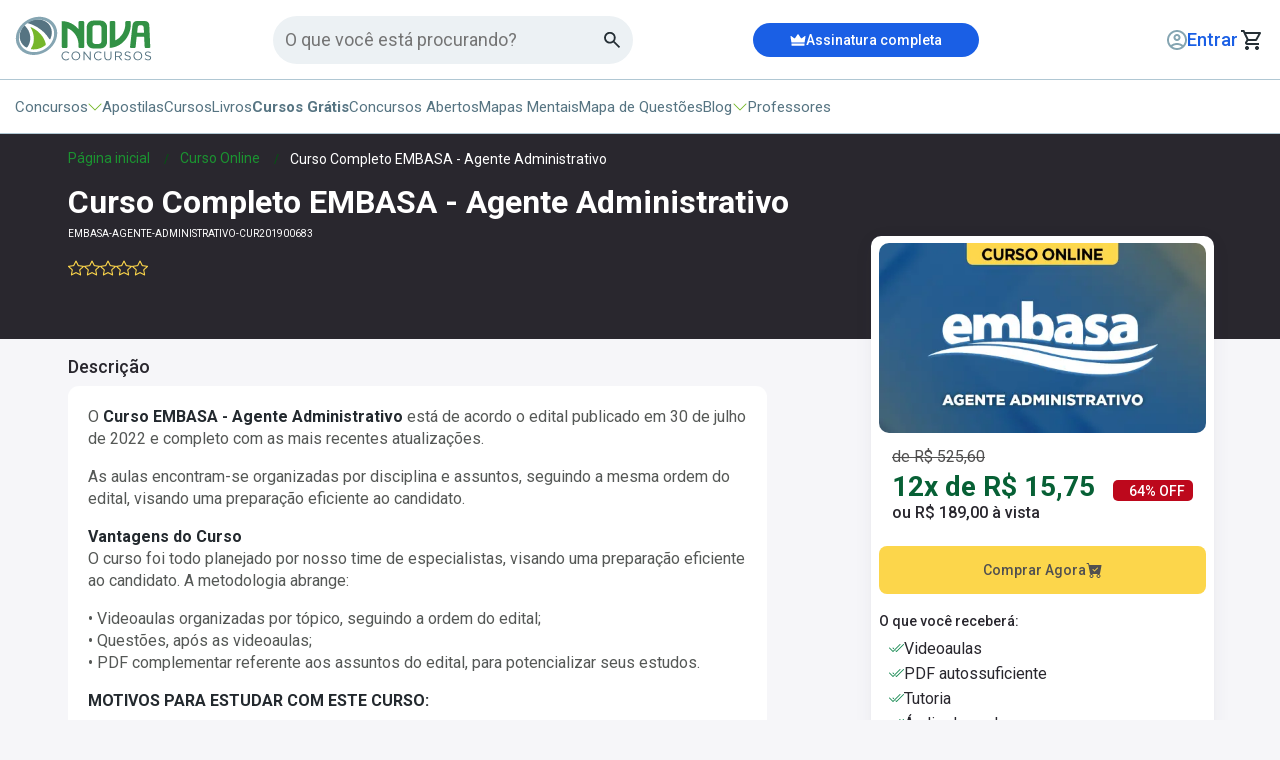

--- FILE ---
content_type: text/html; charset=UTF-8
request_url: https://www.novaconcursos.com.br/curso-online/embasa-agente-adm?acc=37a749d808e46495a8da1e5352d03cae
body_size: 104407
content:
<!DOCTYPE html>
<html itemtype="http://schema.org/WebPage" lang="pt-BR">
<head>
            <script>
        window.dataLayer = window.dataLayer || [];
        dataLayer = [{"pageName":"Curso Completo EMBASA - Agente Administrativo","pageType":"product"}];
            </script>
    <script defer>(function(w,d,s,l,i){w[l]=w[l]||[];w[l].push({'gtm.start':
                new Date().getTime(),event:'gtm.js'});var f=d.getElementsByTagName(s)[0],
            j=d.createElement(s),dl=l!='dataLayer'?'&l='+l:'';j.async=true;j.src=
            'https://www.googletagmanager.com/gtm.js?id='+i+dl;f.parentNode.insertBefore(j,f);
        })(window,document,'script','dataLayer','GTM-TFGXWB');</script>

    <!-- Google tag (gtag.js) -->
    
        <meta name="adopt-website-id" content="a79f3d0b-ec04-4571-bc51-148bb551909d" />
<script src="//tag.goadopt.io/injector.js?website_code=a79f3d0b-ec04-4571-bc51-148bb551909d" 
class="adopt-injector"></script>
    <link rel="preconnect" href="https://fonts.googleapis.com">
    <link rel="preconnect" href="https://fonts.gstatic.com" crossorigin>
    <link rel="preload"
          as="style"
          href="https://fonts.googleapis.com/css2?family=Roboto:wght@300;400;500;700;900&display=swap" />
    <link
        rel="stylesheet"
        href="https://fonts.googleapis.com/css2?family=Roboto:wght@300;400;500;700;900&display=swap"
        media="print" onload="this.media='all'"
    />
    <noscript>
        <link
            href="https://fonts.googleapis.com/css2?family=Roboto:wght@300;400;500;700;900&display=swap"
            rel="stylesheet"
            type="text/css"
        />
    </noscript>
    <link rel="icon" type="image/png" href="https://cdn.novaconcursos.com.br/favicon.ico">
    <style> *{-webkit-font-smoothing:antialiased;-moz-osx-font-smoothing:grayscale;border:0;box-sizing:border-box;color:#23292e;font-family:Roboto,sans-serif;list-style:none;margin:0;padding:0;text-align:left;text-decoration:none}.container{margin:0 auto;padding:0 15px;width:1175px}@media (max-width:1200px){.container{padding:0 15px;width:100%}}button{background:transparent;cursor:pointer}button:focus{outline:2px solid #00de74}img{display:block;max-width:100%}html{font-size:16px;overflow-x:hidden}body{background:#f6f6f9}button,input,textarea{-webkit-appearance:none;-moz-appearance:none;appearance:none}@media (max-width:769px){body.height-full{height:100vh;overflow:hidden}}header{background-color:#fff;border-bottom:.063rem solid #b0c7d3;height:8.375rem}@media (max-width:980px){header{border:none;height:10rem}}header .align{margin:0 auto;padding:0 .938rem;width:80rem}@media (max-width:1065px){header .align{width:100%}}header .mobile-assinatura{align-items:center;background:#1a5fe5;display:none;height:38px;justify-content:center}@media (max-width:980px){header .mobile-assinatura{display:flex}}header .mobile-assinatura .btn-signature{align-items:center;color:#fff;display:flex;font-size:14px;font-weight:500;gap:6px;height:100%;justify-content:center;width:100%}header .firstStep{align-items:center;border-bottom:.063rem solid #b0c7d3;display:flex;height:5rem}@media (max-width:980px){header .firstStep{border:none;height:auto;margin-top:10px}}header .firstStep .headerGroup{align-items:center;display:flex;justify-content:space-between}header .firstStep .headerGroup .alignLogo{align-items:center;display:flex;gap:6px}header .firstStep .headerGroup .alignLogo .visually-hidden{clip:rect(0,0,0,0);border:0;height:1px;margin:-1px;overflow:hidden;padding:0;position:absolute;width:1px}header .firstStep .headerGroup .alignLogo .btn-menu{display:none;outline:0}@media (max-width:980px){header .firstStep .headerGroup .alignLogo .btn-menu{display:block}}header .firstStep .headerGroup .alignLogo .btn-menu .menu-icon.menu-home{background-color:#567482;border-radius:8px;display:none;height:3px}@media (max-width:980px){header .firstStep .headerGroup .alignLogo .btn-menu .menu-icon.menu-home{display:flex}}header .firstStep .headerGroup .alignLogo .btn-menu .menu-icon.menu-home:after,header .firstStep .headerGroup .alignLogo .btn-menu .menu-icon.menu-home:before{background-color:#567482;border-radius:8px;height:3px}header .firstStep .headerGroup .customFormSearch{align-items:center;background:#ecf1f4;border-radius:24px;display:flex;height:48px;justify-content:space-between;max-width:360px;padding:5px 12px;width:100%;z-index:49}@media (max-width:980px){header .firstStep .headerGroup .customFormSearch{display:none}}header .firstStep .headerGroup .customFormSearch .input-search{background-color:#ecf1f4;border:none;color:#49454f;font-size:18px;outline:0;width:100%}header .firstStep .headerGroup .signatureBox{align-items:center;background:#1a5fe5;border-radius:17px;cursor:pointer;display:flex;height:34px;justify-content:center;transition:background-color .3s ease,transform .3s ease;width:226px}header .firstStep .headerGroup .signatureBox:hover{background-color:#134bb8;box-shadow:0 4px 8px rgba(0,0,0,.1)}@media (max-width:980px){header .firstStep .headerGroup .signatureBox{display:none}}header .firstStep .headerGroup .signatureBox .btnSignature{align-items:center;color:#fff;display:flex;font-size:14px;font-weight:500;gap:8px;height:100%;justify-content:center;width:100%}header .firstStep .headerGroup .lastGroup{align-items:center;display:flex;gap:20px}@media (max-width:1065px){header .firstStep .headerGroup .lastGroup{gap:10px}}header .firstStep .headerGroup .lastGroup .btn-login{min-width:140px}@media (max-width:1065px){header .firstStep .headerGroup .lastGroup .btn-login{min-width:auto}}header .firstStep .headerGroup .lastGroup .btn-login a{align-items:center;display:flex;gap:4px;justify-content:flex-end}header .firstStep .headerGroup .lastGroup .btn-login a span{color:#1a5fe5;display:inline-block;font-size:18px;font-weight:500;max-width:11ch;overflow:hidden;text-overflow:ellipsis;white-space:nowrap}@media (max-width:980px){header .firstStep .headerGroup .lastGroup .btn-login a img{display:none}}header .firstStep .headerGroup .lastGroup .btn-cart{display:flex;justify-content:center;min-width:27px}header .firstStep .headerGroup .lastGroup .btn-cart .cart-qtd-ajax.bg{align-items:center;background:#000;border-radius:50%;color:#fff;display:flex;font-size:10px;height:14px;justify-content:center;padding:2px 1px 0 0;width:14px}header .firstStep .mobileSearch{display:none;margin-top:8px}@media (max-width:980px){header .firstStep .mobileSearch{display:block}}header .firstStep .mobileSearch .customFormSearch{align-items:center;background:#ecf1f4;border-radius:24px;display:flex;height:48px;justify-content:space-between;padding:5px 12px;width:100%;z-index:49}header .firstStep .mobileSearch .customFormSearch .input-search{background-color:#ecf1f4;border:none;color:#49454f;font-size:18px;outline:0;width:100%}header .secondStep{align-items:center;display:flex;height:3.375rem}@media (max-width:980px){header .secondStep{display:none}}header .secondStep .menu{align-items:center;display:flex;gap:40px}header .secondStep .menu li{align-items:center;color:#567482;cursor:pointer;display:flex;font-size:15px;gap:.2rem}header .secondStep .menu li a b{color:#567482}header .secondStep .menu li img{transition:all .1s ease}header .secondStep .menu li.opened img{transform:rotate(180deg)}header .secondStep .menu li #concursos-header{align-items:center;cursor:pointer;display:flex;gap:.2rem}header .secondStep .menu li #concursos-header #green-dropdown.active{animation:rotate180 .1s ease forwards}@keyframes rotate180{0%{transform:rotate(0deg)}to{transform:rotate(180deg)}}header .secondStep .menu .btn-menu{outline:0}header .secondStep .menu .btn-menu .menu-icon.menu-home,header .secondStep .menu .btn-menu .menu-icon.menu-home:after,header .secondStep .menu .btn-menu .menu-icon.menu-home:before{background-color:#567482;border-radius:8px;height:3px}header .secondStep .menu a,header .secondStep .menu button,header .secondStep .menu span{color:#567482;cursor:pointer;font-size:15px;font-weight:400;transition:background-color .3s ease,transform .3s ease}header .secondStep .menu a:hover,header .secondStep .menu button:hover,header .secondStep .menu span:hover{color:#1a5fe5}header .secondStep .menu a.free,header .secondStep .menu button.free,header .secondStep .menu span.free{font-weight:700}header .secondStep .menu button:active,header .secondStep .menu button:focus{outline:none}header .submenu{align-items:center;background-color:#ecf1f4;box-shadow:0 5px 10px 0 #00000029;display:none;min-height:200px;padding:50px 25px;position:relative;z-index:10}header .submenu.active{animation:animationDown .2s ease forwards;display:flex}@media (max-width:980px){header .submenu{display:none}}@keyframes animationDown{0%{opacity:0;transform:translateY(-10px)}to{opacity:1;transform:translateY(0)}}header .submenu .submenuGroup{display:grid;grid-template-columns:auto 1fr}header .submenu .submenuGroup .optionGroup{border-right:1px solid #b0c7d3;display:flex;flex-direction:column;padding-right:50px}header .submenu .submenuGroup .optionGroup p{color:#76b82a;font-size:1.125rem;font-weight:400;margin-bottom:18px}header .submenu .submenuGroup .optionGroup a,header .submenu .submenuGroup .optionGroup span{align-items:center;color:#455c67;cursor:pointer;display:flex;font-size:1.125rem;font-weight:600;gap:8px;margin-bottom:20px}header .submenu .submenuGroup .optionGroup a.active,header .submenu .submenuGroup .optionGroup span.active{color:#76b82a}header .submenu .submenuGroup .optionGroup a:last-child,header .submenu .submenuGroup .optionGroup span:last-child{margin:0}header .submenu .submenuGroup .optionChoose{align-content:flex-start;display:none;flex-direction:column;flex-wrap:wrap;gap:16px 60px;max-height:200px;padding-left:50px}header .submenu .submenuGroup .optionChoose.active{display:flex}header .submenu .submenuGroup .optionChoose .title{color:#76b82a;font-size:1.125rem;font-weight:400}header .submenu .submenuGroup .optionChoose .title.mobile{display:none}header .submenu .submenuGroup .optionChoose .option{color:#567482;display:block;font-size:15px;max-width:600px;overflow:hidden;text-overflow:ellipsis;white-space:nowrap}header .submenu .submenuGroup .optionChoose .moreOption{color:#1a5fe5;font-size:12px}.main{transition:all .5s}@media (max-width:768px){.container,.content,.flash-menu,header .container,header .content{width:100%}}.btn-menu{height:26px;width:26px}.menu-icon{float:right;position:relative;width:26px}.menu-icon,.menu-icon:after,.menu-icon:before{background-color:#fff;display:block;height:4px;transition:all .2s cubic-bezier(.4,-.1,0,1.1)}.menu-icon:after,.menu-icon:before{content:"";position:absolute;right:0}.menu-icon:before{margin-top:-8px}.menu-icon:after,.menu-icon:before{transition:all .2s cubic-bezier(.4,-.1,0,1.1);width:26px}.menu-icon:after{margin-top:8px}.badgeArea{background-color:#000;color:#fff;font-size:18px;height:auto;padding:10px 20px;text-align:center}.breadcrumbs{padding:20px 112px}@media (max-width:769px){.breadcrumbs{padding:16px 20px}}.breadcrumbs ul{align-items:center;display:flex}.breadcrumbs ul li{margin-left:1.875rem;position:relative}.breadcrumbs ul li:first-child{margin-left:0}.breadcrumbs ul li:last-child:after{display:none}.breadcrumbs ul li:last-child p,.breadcrumbs ul li:last-child>a{color:#29272e;cursor:inherit;font-size:12px;font-weight:400;line-height:20px}.breadcrumbs ul li:after{color:#005710;content:"/";font-size:12px;position:absolute;right:-19px;top:4px}.breadcrumbs ul li a{color:#005710;font-size:12px;line-height:20px}.breadcrumbs ul li span{color:#567482;font-size:12px;line-height:1rem}@media (max-width:560px){.breadcrumbs .container{padding:0}.breadcrumbs ul li{display:none}.breadcrumbs ul li:first-child,.breadcrumbs ul li:last-child{display:block}.breadcrumbs ul li span{display:-webkit-box;max-width:250px;overflow:hidden;text-overflow:ellipsis;white-space:nowrap}}.colorDetail ul li a{color:#1b9331}@media (max-width:1000px){.colorDetail ul li a{color:#005710}}@media (min-width:768px){.no-desk{display:none!important}}.nova-top-search input{align-items:center;background:#ecf1f4;border:none;border-radius:24px;color:#567482;display:flex;flex-shrink:0;font-family:Roboto;font-size:16px;font-style:normal;font-weight:400;gap:4px;height:48px;letter-spacing:.5px;line-height:24px;outline:none;padding:0 20px;width:360px}.nova-top-search input::-moz-placeholder{font-family:Roboto;font-size:16px;font-style:normal}.nova-top-search input::placeholder{font-family:Roboto;font-size:16px;font-style:normal}.nova-top-search input:focus{border:2px solid #76b82a}@media (max-width:480px){.nova-top-search input{width:calc(90vw - 20px)}}@media (max-width:1280px) and (min-width:768px){.nova-top-search input{max-width:220px}}.nova-menu-blog{background:#ecf1f4;box-shadow:0 4px 10px rgba(50,50,71,.5);display:none;left:0;margin:0 auto auto;max-width:100%;overflow-y:auto!important;padding:20px 0 50px;position:absolute;width:100vw}.nova-menu-blog .nova-container{margin:auto;max-width:1280px;width:100%}.nova-menu-blog .nova-blog-search input[type=text]{background:var(--white,#fff);border-radius:24px;box-sizing:border-box;margin:auto;padding-right:50px;width:calc(100% - 32px)}.nova-menu-blog .nova-blog-search.relative,.nova-menu-blog .nova-blog-search.relative form{position:relative}.nova-menu-blog .nova-blog-search.relative button{all:unset;cursor:pointer;display:inline-block;position:absolute;right:25px;top:5px}@media (max-width:768px){.nova-menu-blog{display:flex;flex-direction:column;height:100vh;left:0;left:-110vw;margin-top:0;max-width:100vw;overflow-y:auto;padding:0 0 36px;position:fixed;top:0;transition:.5s;width:100vw;z-index:200}}.nova-menu-blog.is-shown{display:flex!important;z-index:200}@media (max-width:768px){.nova-menu-blog.is-shown{display:block;left:0}}.nova-menu-blog ul{list-style:none}@media (max-width:768px){.nova-menu-blog .nova-container{margin:16px auto}}.nova-menu-blog div .menu{grid-gap:32px;display:grid!important;grid-template-columns:1fr 1fr 1fr;margin:0 32px;padding-inline-start:0}@media (max-width:768px){.nova-menu-blog div .menu{display:flex!important;flex-direction:column;gap:16px;margin:0}}.nova-menu-blog div .menu>li{width:100%}.nova-menu-blog div .menu>li>a{background:#fff;border-radius:16px;display:flex;gap:16px;padding:12px 12px 20px;text-decoration:none;width:calc(100% - 24px)}@media (max-width:768px){.nova-menu-blog div .menu>li>a{box-sizing:border-box;margin:auto 16px;max-width:calc(100% - 32px);width:100%}}.nova-menu-blog div .menu>li>a .nova-menu-thumb{align-items:center;background:#ecf1f4;border-radius:16px;color:#76b82a;display:flex;font-family:Roboto;font-size:38px;font-style:normal;font-weight:800;height:65px;justify-content:center;line-height:145%;min-width:65px}.nova-menu-blog div .menu>li>a .nova-menu-content{display:flex;flex-direction:column;gap:8px}.nova-menu-blog div .menu>li>a .nova-menu-content .nova-menu-title{color:#76b82a;font-family:Roboto;font-size:18px;font-style:normal;font-weight:400;line-height:145%}.nova-menu-blog div .menu>li>a .nova-menu-content .nova-menu-description{color:#515050;font-family:Roboto;font-size:14px;font-style:normal;font-weight:400;line-height:145%}.nova-menu-blog div .menu>li>a .nova-menu-content span{color:#567482}.nova-menu-blog div .menu .menu-item-has-children .nova-menu-title:after{content:url("data:image/svg+xml;charset=utf-8,%3Csvg width='14' height='10' fill='none' xmlns='http://www.w3.org/2000/svg'%3E%3Cpath fill-rule='evenodd' clip-rule='evenodd' d='M0 5a.5.5 0 0 1 .5-.5h11.793L9.146 1.354a.5.5 0 1 1 .708-.708l4 4a.5.5 0 0 1 0 .708l-4 4a.5.5 0 1 1-.708-.708L12.293 5.5H.5A.5.5 0 0 1 0 5Z' fill='%23B0C7D3'/%3E%3C/svg%3E");margin-left:8px}.nova-menu-blog ul ul.sub-menu{display:none!important}.nova-menu-blog ul ul.sub-menu .nova-menu-title:after{content:unset!important;margin-left:0!important}.nova-menu-blog .nova-menu-blog-sub{background:#ecf1f4;bottom:0;box-shadow:0 0 1px 0 rgba(12,26,75,.5),0 4px 20px -2px rgba(50,50,71,.5);display:none;height:calc(100% - 52px);height:-webkit-fill-available;max-width:100%;padding:20px 0 32px;position:absolute;width:100vw}.nova-menu-blog .nova-menu-blog-sub.is-shown{display:flex!important}.nova-menu-blog .nova-menu-blog-sub.is-shown .nova-container{display:flex;margin:0 auto}@media (max-width:768px){.nova-menu-blog .nova-menu-blog-sub.is-shown .nova-container{display:block}.nova-menu-blog .nova-menu-blog-sub.is-shown{flex-direction:column;padding:0 0 32px;width:100vw}}.nova-menu-blog .nova-menu-blog-sub .nova-menu-sub-description{background:#fff;border-radius:16px;display:flex;flex-direction:column;gap:8px;margin-left:42px;padding:12px 12px 20px;width:326px}@media (max-width:768px){.nova-menu-blog .nova-menu-blog-sub .nova-menu-sub-description{margin-left:20px;width:calc(100vw - 68px)}}.nova-menu-blog .nova-menu-blog-sub .nova-menu-sub-description .nova-menu-sub-title{color:#76b82a;display:flex;font-family:Roboto;font-size:18px;font-style:normal;font-weight:400;line-height:145%}.nova-menu-blog .nova-menu-blog-sub .nova-menu-sub-description .nova-menu-sub-title .thumb{content:url("[data-uri]");cursor:pointer;margin-right:16px;width:16px}.nova-menu-blog .nova-menu-blog-sub .nova-menu-sub-description .nova-menu-sub-title .text{color:#76b82a;cursor:pointer}.nova-menu-blog .nova-menu-blog-sub .nova-menu-sub-description .nova-menu-sub-desc{color:#515050;font-family:Roboto;font-size:14px;font-style:normal;font-weight:400;line-height:145%}.nova-menu-blog .nova-menu-blog-sub .nova-menu-thumb{display:none}.nova-menu-blog .nova-menu-blog-sub .nova-menu-sub-list{grid-column-gap:32px;display:grid!important;grid-template-columns:auto auto auto;margin-left:32px}@media (min-width:1280px){.nova-menu-blog .nova-menu-blog-sub .nova-menu-sub-list{margin-top:16px}}@media (max-width:768px){.nova-menu-blog .nova-menu-blog-sub .nova-menu-sub-list{display:flex!important;flex-direction:column;margin-top:20px}}.nova-menu-blog .nova-menu-blog-sub .nova-menu-sub-list li{align-items:center;display:flex;padding:8px}.nova-menu-blog .nova-menu-blog-sub .nova-menu-sub-list li a{color:#567482;font-family:Roboto;font-size:15px;font-style:normal;font-weight:400;line-height:145%;text-decoration:none}.nova-top-menu-mobile button.back{all:unset;color:#567482;cursor:pointer;display:flex;font-family:Roboto;font-size:15px;font-style:normal;font-weight:700;gap:10px;line-height:145%}.nova-top-menu-mobile #menu-blog-parent-mob,.nova-top-menu-mobile #menu-concursos-parent-mob{cursor:pointer}.nova-top-menu-mobile .nova-mobile-menu-head{align-items:center;color:#567482;display:flex;font-family:Roboto;font-size:15px;font-style:normal;font-weight:700;gap:8px;line-height:145%;padding:0 20px;position:relative}.nova-top-menu-mobile .nova-mobile-menu-head .close{position:absolute;right:16px}.nova-top-menu-mobile .submenu-mobile-concursos{background:#ecf1f4;box-shadow:0 4px 10px rgba(50,50,71,.5);display:none;left:0;margin:0 auto auto;max-width:100%;overflow-y:auto!important;padding:20px 0 50px;position:absolute;top:0;width:100vw}.nova-top-menu-mobile .submenu-mobile-concursos .nova-container{max-width:1280px;padding:0 20px;width:100%}.nova-top-menu-mobile .submenu-mobile-concursos .nova-container .item-content-concurso{align-content:flex-start;background:#ecf1f4;box-shadow:0 4px 10px rgba(50,50,71,.5);display:none;height:100vh;left:-110vw;margin:0 auto auto;max-width:100%;overflow-y:auto!important;padding:0 0 50px;position:absolute;top:0;transition:.5s;width:100vw}@media (max-width:768px){.nova-top-menu-mobile .submenu-mobile-concursos .nova-container .item-content-concurso{display:block;height:100vh;left:-110vw;margin-top:0;max-width:100vw;overflow-y:auto;padding:0 0 50px;position:absolute;top:0;transition:.5s;width:100vw}}.nova-top-menu-mobile .submenu-mobile-concursos .nova-container .item-content-concurso.active{display:block;left:0}.nova-top-menu-mobile .submenu-mobile-concursos .nova-container .item-content-concurso .optionChoose.mobile{display:none;gap:30px;padding:0 40px}.nova-top-menu-mobile .submenu-mobile-concursos .nova-container .item-content-concurso .optionChoose.mobile.active{display:grid}.nova-top-menu-mobile .submenu-mobile-concursos .nova-container .item-content-concurso .optionChoose.mobile .title{display:none}.nova-top-menu-mobile .submenu-mobile-concursos .nova-container .item-content-concurso .optionChoose.mobile .title.mobile{align-items:center;color:#171d20;display:flex;font-size:1.125rem;font-weight:400;gap:6px}.nova-top-menu-mobile .submenu-mobile-concursos .nova-container .item-content-concurso .optionChoose.mobile .title.mobile strong{font-size:1.225rem}.nova-top-menu-mobile .submenu-mobile-concursos .nova-container .item-content-concurso .optionChoose.mobile .option{color:#567482;display:block;font-size:15px;max-width:600px;overflow:hidden;text-overflow:ellipsis;white-space:nowrap}.nova-top-menu-mobile .submenu-mobile-concursos .nova-container .item-content-concurso .optionChoose.mobile .moreOption{color:#1a5fe5;font-size:15px}.nova-top-menu-mobile .submenu-mobile-concursos .nova-container .item-content-concurso button.back-filters{all:unset;align-items:center;color:#567482;cursor:pointer;display:flex;font-family:Roboto;font-size:15px;font-style:normal;font-weight:700;gap:10px;line-height:145%}.nova-top-menu-mobile .submenu-mobile-concursos .nova-container .item-content-concurso .nova-mobile-menu-head{align-items:center;color:#567482;display:flex;font-family:Roboto;font-size:15px;font-style:normal;font-weight:700;gap:8px;line-height:145%;padding:0 20px;position:relative}.nova-top-menu-mobile .submenu-mobile-concursos .nova-container .item-content-concurso .nova-mobile-menu-head .close{position:absolute;right:16px}.nova-top-menu-mobile .submenu-mobile-concursos .nova-container .optionGroup{display:flex;flex-direction:column;gap:16px}.nova-top-menu-mobile .submenu-mobile-concursos .nova-container .optionGroup.hidden{display:none}.nova-top-menu-mobile .submenu-mobile-concursos .nova-container .optionGroup p{color:#76b82a;font-size:1.25rem;font-weight:600;margin-bottom:4px}.nova-top-menu-mobile .submenu-mobile-concursos .nova-container .optionGroup a,.nova-top-menu-mobile .submenu-mobile-concursos .nova-container .optionGroup div{align-items:center;border:2px solid #cbdbe4;border-radius:8px;cursor:pointer;display:flex;justify-content:space-between;padding:8px 10px}.nova-top-menu-mobile .submenu-mobile-concursos .nova-container .optionGroup a span,.nova-top-menu-mobile .submenu-mobile-concursos .nova-container .optionGroup div span{align-items:center;color:#455c67;cursor:pointer;display:flex;font-size:1.25rem;font-weight:600;gap:8px}.nova-top-menu-mobile .submenu-mobile-concursos .nova-container .optionGroup a span.active,.nova-top-menu-mobile .submenu-mobile-concursos .nova-container .optionGroup div span.active{color:#76b82a}@media (max-width:768px){.nova-top-menu-mobile .submenu-mobile-concursos{display:flex;flex-direction:column;height:100vh;left:-110vw;margin-top:0;max-width:100vw;overflow-y:auto;padding:0 0 36px;position:fixed;top:0;transition:.5s;width:100vw;z-index:200}}.nova-top-menu-mobile .submenu-mobile-concursos.is-shown{display:flex!important;z-index:200}@media (max-width:768px){.nova-top-menu-mobile .submenu-mobile-concursos.is-shown{display:block;left:0}}.nova-top-menu-mobile .submenu-mobile-concursos ul{list-style:none}@media (max-width:768px){.nova-top-menu-mobile .submenu-mobile-concursos .nova-container{margin:16px auto}}.nova-top-menu-mobile .submenu-mobile-concursos ul ul.sub-menu{display:none!important}.nova-top-menu-mobile .submenu-mobile-concursos ul ul.sub-menu .nova-menu-title:after{content:unset!important;margin-left:0!important}.nova-top-menu-mobile .submenu-mobile-concursos .nova-menu-blog-sub{background:#ecf1f4;bottom:0;box-shadow:0 0 1px 0 rgba(12,26,75,.5),0 4px 20px -2px rgba(50,50,71,.5);display:none;height:calc(100% - 52px);height:-webkit-fill-available;max-width:100%;padding:20px 0 32px;position:absolute;width:100vw}.nova-top-menu-mobile .submenu-mobile-concursos .nova-menu-blog-sub.is-shown{display:flex!important}.nova-top-menu-mobile .submenu-mobile-concursos .nova-menu-blog-sub.is-shown .nova-container{display:flex;margin:0 auto}@media (max-width:768px){.nova-top-menu-mobile .submenu-mobile-concursos .nova-menu-blog-sub.is-shown .nova-container{display:block}.nova-top-menu-mobile .submenu-mobile-concursos .nova-menu-blog-sub.is-shown{flex-direction:column;padding:0 0 32px;width:100vw}}.nova-top-menu-mobile .submenu-mobile-concursos .nova-menu-blog-sub .nova-menu-sub-description{background:#fff;border-radius:16px;display:flex;flex-direction:column;gap:8px;margin-left:42px;padding:12px 12px 20px;width:326px}@media (max-width:768px){.nova-top-menu-mobile .submenu-mobile-concursos .nova-menu-blog-sub .nova-menu-sub-description{margin-left:20px;width:calc(100vw - 68px)}}.nova-top-menu-mobile .submenu-mobile-concursos .nova-menu-blog-sub .nova-menu-sub-description .nova-menu-sub-title{color:#76b82a;display:flex;font-family:Roboto;font-size:18px;font-style:normal;font-weight:400;line-height:145%}.nova-top-menu-mobile .submenu-mobile-concursos .nova-menu-blog-sub .nova-menu-sub-description .nova-menu-sub-title .thumb{content:url("[data-uri]");cursor:pointer;margin-right:16px;width:16px}.nova-top-menu-mobile .submenu-mobile-concursos .nova-menu-blog-sub .nova-menu-sub-description .nova-menu-sub-title .text{color:#76b82a;cursor:pointer}.nova-top-menu-mobile .submenu-mobile-concursos .nova-menu-blog-sub .nova-menu-sub-description .nova-menu-sub-desc{color:#515050;font-family:Roboto;font-size:14px;font-style:normal;font-weight:400;line-height:145%}.nova-top-menu-mobile .submenu-mobile-concursos .nova-menu-blog-sub .nova-menu-thumb{display:none}.nova-top-menu-mobile .submenu-mobile-concursos .nova-menu-blog-sub .nova-menu-sub-list{grid-column-gap:32px;display:grid!important;grid-template-columns:auto auto auto;margin-left:32px}@media (min-width:1280px){.nova-top-menu-mobile .submenu-mobile-concursos .nova-menu-blog-sub .nova-menu-sub-list{margin-top:16px}}@media (max-width:768px){.nova-top-menu-mobile .submenu-mobile-concursos .nova-menu-blog-sub .nova-menu-sub-list{display:flex!important;flex-direction:column;margin-top:20px}}.nova-top-menu-mobile .submenu-mobile-concursos .nova-menu-blog-sub .nova-menu-sub-list li{align-items:center;display:flex;padding:8px}.nova-top-menu-mobile .submenu-mobile-concursos .nova-menu-blog-sub .nova-menu-sub-list li a{color:#567482;font-family:Roboto;font-size:15px;font-style:normal;font-weight:400;line-height:145%;text-decoration:none}.nova-top-menu-mobile .submenu-mobile-concursos.is-shown{display:block}.nova-top-menu-wrapper{background:#ecf1f4;box-shadow:0 0 1px 0 rgba(12,26,75,.5),0 4px 20px -2px rgba(50,50,71,.5);display:none;margin:10px auto auto;max-width:100%;overflow-y:auto!important;padding:20px 0 50px;position:fixed;width:1340px;z-index:100}@media (max-width:768px){.nova-top-menu-wrapper{background-color:#fff;display:block;height:100vh;left:0;left:-110vw;margin-top:0;max-width:100vw;padding:0;position:fixed;top:0;transition:.5s;width:100vw;z-index:200}}.nova-top-menu-wrapper.is-shown{display:flex;z-index:200}@media (max-width:768px){.nova-top-menu-wrapper.is-shown{display:block;left:0}}.nova-top-menu-wrapper .nova-top-menu-title{align-items:center;color:#1a5fe5;display:flex;font-family:Roboto;font-size:14px;font-style:normal;font-weight:600;gap:2px;line-height:125%;margin:20px;position:relative;text-transform:uppercase;width:calc(100% - 40px)}.nova-top-menu-wrapper .nova-top-menu-title a{align-items:center;color:#1a5fe5;display:flex;font-family:Roboto;font-size:14px;gap:5px;text-decoration:none}.nova-top-menu-wrapper .nova-top-menu-title .close{color:#000;position:absolute;right:10px}.nova-top-menu-wrapper .nova-top-menu-title .crown{margin-bottom:3px}.nova-top-menu-wrapper ul.menu-top{margin:0 20px 0 30px}.nova-top-menu-wrapper ul.menu-top li{padding:8px 0}.nova-top-menu-wrapper ul.menu-top li a,.nova-top-menu-wrapper ul.menu-top li>button,.nova-top-menu-wrapper ul.menu-top li>span{color:#567482;display:flex;font-family:Roboto;font-size:20px;font-style:normal;font-weight:600;line-height:125%;position:relative;text-decoration:none}.nova-top-menu-wrapper ul.menu-top li a svg,.nova-top-menu-wrapper ul.menu-top li>button svg,.nova-top-menu-wrapper ul.menu-top li>span svg{margin-bottom:-2px}.nova-top-menu-wrapper ul.menu-top li b{color:#567482}.nova-top-menu-wrapper .whats-cta{margin:30px 0;text-align:center}.nova-top-menu-wrapper .whats-cta img{margin:auto}.nova-top-menu-wrapper .util-links ul{margin:0 20px 20px}.nova-top-menu-wrapper .util-links ul,.nova-top-menu-wrapper .util-links ul li{display:flex;flex-direction:column;gap:16px}.nova-top-menu-wrapper .util-links ul li a{color:#567482;font-family:Roboto;font-size:15px;font-style:normal;font-weight:400;line-height:145%;text-decoration:none}.nova-top-menu-wrapper .mobile-menu-footer{background:#567482;color:#fff;font-family:Roboto;font-size:18px;font-style:normal;font-weight:400;line-height:145%;min-height:100px;width:100%}.nova-top-menu-wrapper .mobile-menu-footer strong{color:#fff}.nova-top-menu-wrapper .mobile-menu-footer .socials-label{color:#fff;font-family:Roboto;font-size:18px;font-style:normal;font-weight:400;line-height:145%}.nova-top-menu-wrapper .nova-mobile-menu-socials-section{display:grid;gap:8px;grid-template-columns:.4fr .6fr;padding:20px;width:100%}.nova-top-menu-wrapper .nova-mobile-menu-socials-section ul{align-items:center;display:flex;justify-content:space-between}.nova-top-menu-wrapper .nova-mobile-menu-socials-section ul li span{align-items:center;background:#ecf1f4;border-radius:22px;display:flex;height:44px;justify-content:center;padding:8px;width:44px}
 </style>
    
    <meta name="apple-mobile-web-app-capable" content="yes"/>
    <meta name="HandheldFriendly" content="true"/>
    <meta name="viewport" content="width=device-width,minimum-scale=1.0"/>
    <meta name="google-site-verification" content="C0HJHweuVVHAhd7on5pa65Du-BmV0n8iNeTju6SFy5c"/>
    <meta http-equiv="Content-Type" content="text/html; charset=utf-8"/>
    <meta http-equiv="X-UA-Compatible" content="IE=edge,chrome=1">
    <meta name="theme-color" content="#076035">
            
    
    

    <style> .relatedBox{margin-bottom:44px;margin-top:20px}.relatedBox h2{color:#333;font-size:24px;font-weight:700;margin-bottom:20px;margin-left:0;padding-left:0}.relatedBox .block-related{margin-bottom:48px;margin-top:28px;position:relative}.relatedBox .relatedNewsSwiper .swiper-slide{min-width:280px;width:280px}@media (max-width:380px){.relatedBox .relatedNewsSwiper .swiper-slide{max-width:343px;width:100%}}.relatedBox .relatedNewsSwiper .swiper-slide .box-related-item{align-items:flex-start;background:#fff;border-radius:16px;box-shadow:0 4px 9px 1px rgba(0,0,0,.1);cursor:pointer;display:flex;flex-direction:column;height:100%;position:relative}.relatedBox .relatedNewsSwiper .swiper-slide .box-related-item .newsImage{position:relative;width:100%}.relatedBox .relatedNewsSwiper .swiper-slide .box-related-item .newsImage .relatedImage{border-top-left-radius:16px;border-top-right-radius:16px;height:167px;-o-object-fit:cover;object-fit:cover;width:100%}.relatedBox .relatedNewsSwiper .swiper-slide .box-related-item .contentRelated{display:flex;flex:1;flex-direction:column;gap:12px;padding:16px}.relatedBox .relatedNewsSwiper .swiper-slide .box-related-item .contentRelated .newsTitle{-webkit-line-clamp:2;line-clamp:2;-webkit-box-orient:vertical;color:#455c67;display:-webkit-box;font-size:16px;font-weight:500;height:2.8em;line-height:1.4;margin:0;overflow:hidden;text-overflow:ellipsis;white-space:normal}.relatedBox .relatedNewsSwiper .swiper-slide .box-related-item .contentRelated .statusRelated{margin-top:auto;width:100%}.relatedBox .relatedNewsSwiper .swiper-slide .box-related-item .contentRelated .statusRelated .status{align-items:center;background-color:#ffe6c2;border-radius:8px;color:#ff9500;display:inline-flex;font-size:12px;justify-content:center;max-width:80px;padding:4px 8px;text-align:center;width:auto}.relatedBox .relatedNewsSwiper .swiper-slide .box-related-item .contentRelated .statusRelated .status.status-previsto{background-color:#ffe6c2;color:#ff9500}.relatedBox .relatedNewsSwiper .swiper-slide .box-related-item .contentRelated .statusRelated .status.status-aberto{background-color:#c8d9f9;color:#1a5fe5}.relatedBox .relatedNewsSwiper .swiper-slide .box-related-item .contentRelated .statusRelated .status.status-autorizado{background-color:#deeecc;color:#329245}.relatedBox .relatedNewsSwiper .swiper-slide .box-related-item .contentRelated .statusRelated .status.status-encerrado{background-color:#e2eaed;color:#85a5b2}.relatedBox .relatedNewsSwiper .swiper-button-next,.relatedBox .relatedNewsSwiper .swiper-button-prev{align-items:center;background:#fff;border:3px solid #76b82a;border-radius:50%;color:#76b82a;cursor:pointer;display:flex;font-size:24px;height:40px;justify-content:center;margin-top:-20px;outline:0;transition:all .3s ease;width:40px}.relatedBox .relatedNewsSwiper .swiper-button-next:after,.relatedBox .relatedNewsSwiper .swiper-button-prev:after{font-size:20px;font-weight:700}.relatedBox .relatedNewsSwiper .swiper-button-next:hover,.relatedBox .relatedNewsSwiper .swiper-button-prev:hover{background:#76b82a;color:#fff}.relatedBox .relatedNewsSwiper .swiper-button-next.swiper-button-disabled,.relatedBox .relatedNewsSwiper .swiper-button-prev.swiper-button-disabled{cursor:auto;opacity:.35;pointer-events:none}.relatedBox .relatedNewsSwiper .swiper-button-prev{left:-20px}@media (max-width:480px){.relatedBox .relatedNewsSwiper .swiper-button-prev{left:-6px}}.relatedBox .relatedNewsSwiper .swiper-button-next{right:-20px}@media (max-width:480px){.relatedBox .relatedNewsSwiper .swiper-button-next{right:-6px}}.relatedBox .relatedNewsSwiper .swiper-pagination{margin-top:20px;position:relative;text-align:center}.relatedBox .relatedNewsSwiper .swiper-pagination .swiper-pagination-bullet{background:#cbdbe4;border-radius:5px;cursor:pointer;height:10px;margin:0 4px;opacity:1;transition:all .3s;width:10px}.relatedBox .relatedNewsSwiper .swiper-pagination .swiper-pagination-bullet-active,.relatedBox .relatedNewsSwiper .swiper-pagination .swiper-pagination-bullet:hover{background:#76b82a}.header{background-color:#29272e;height:12.813rem}@media (max-width:1140px){.header{height:auto;padding-bottom:20px}}.header .container .breadcrumbs{padding:.875rem 0 .938rem}@media (max-width:1140px){.header .container .breadcrumbs{padding:.875rem 0 0}}.header .container .breadcrumbs ul li a{font-size:.875rem}.header .container .breadcrumbs ul li .productName{color:#fff;font-size:.875rem}.header .container .productTitleGroup{width:48rem}@media (max-width:1140px){.header .container .productTitleGroup{background:#fff;border-radius:10px;box-shadow:0 0 1px 0 rgba(12,26,75,.1),0 4px 20px -2px rgba(50,50,71,.08);height:auto;margin-top:16px;padding:6px;width:100%}}.header .container .productTitleGroup h1{color:#fff;font-size:2rem;margin-bottom:.425rem}@media (max-width:1140px){.header .container .productTitleGroup h1{color:#29272e;font-size:24px}}.header .container .productTitleGroup .sku{color:#fff;font-size:.625rem}@media (max-width:1140px){.header .container .productTitleGroup .sku{color:#515050;font-size:12px}}.header .container .productTitleGroup .stars{align-items:center;display:flex;margin-top:1.3rem}@media (max-width:1140px){.header .container .productTitleGroup .stars{align-items:flex-start;flex-direction:column;margin:10px 0}}.header .container .productTitleGroup .stars ul{display:flex;gap:.25rem}.header .container .productTitleGroup .stars ul li span i{color:#fcd64b;font-size:1.125rem}.header .container .productTitleGroup .stars .avarageCount{color:#fff;cursor:pointer;font-size:.75rem;margin-left:.375rem}@media (max-width:1140px){.header .container .productTitleGroup .stars .avarageCount{color:#515050}}.body{margin-top:1.063rem}.body .container .elements{display:flex;justify-content:space-between}@media (max-width:1140px){.body .container .elements{flex-direction:column-reverse}}.body .container .elements .firstElement{display:flex}@media (max-width:1140px){.body .container .elements .firstElement{margin:1.375rem auto 0;width:100%}.body .container .elements .firstElement .resources{width:100%}}.body .container .elements .firstElement .resources .resourceBox{background-color:#fff;border-radius:.625rem;box-shadow:0 .25rem 1.25rem -.125rem rgba(50,50,71,.08),0 0 .063rem 0 rgba(12,26,75,.1);height:auto;min-height:13.5rem;padding:.75rem .813rem 0;width:43.438rem}@media (max-width:1140px){.body .container .elements .firstElement .resources .resourceBox{height:15.375rem;overflow-x:auto;overflow-y:hidden;width:100%}}.body .container .elements .firstElement .resources .resourceBox h2{font-size:1.125rem;font-weight:500;line-height:normal}.body .container .elements .firstElement .resources .resourceBox .benefits{display:grid;grid-template-columns:1fr 1fr;padding:.625rem .438rem}.body .container .elements .firstElement .resources .resourceBox .benefits .resource{flex-shrink:0;height:3.875rem;margin-bottom:.825rem;width:16.563rem}@media (max-width:1140px){.body .container .elements .firstElement .resources .resourceBox .benefits .resource{height:100%}}.body .container .elements .firstElement .resources .resourceBox .benefits .resource p{align-items:center;color:#29272e;display:flex;font-size:.875rem;font-style:normal;font-weight:400;gap:.25rem;line-height:1.215rem}.body .container .elements .firstElement .resources .resourceBox .benefits .resource p .iconCheck{background-color:#fff;border-radius:50%;color:#00de74;display:inline-block;font-size:14px;height:20px;line-height:18px;text-align:center;width:20px}.body .container .elements .firstElement .resources .resourceBox .benefits .resource .alignDescription{padding:0 .5rem;width:20rem}@media (max-width:1140px){.body .container .elements .firstElement .resources .resourceBox .benefits .resource .alignDescription{width:100%}}.body .container .elements .firstElement .resources .resourceBox .benefits .resource .alignDescription .smallDescription{color:#515050;font-size:.75rem;font-style:normal;font-weight:400;line-height:162.023%}.body .container .elements .firstElement .resources .instituitionBox{align-items:center;background-color:#fff;border-radius:10px;display:flex;font-size:.875rem;font-style:normal;font-weight:400;height:4.625rem;justify-content:center;margin-top:2rem;width:44.125rem}@media (max-width:1140px){.body .container .elements .firstElement .resources .instituitionBox{padding:10px;width:100%}}.body .container .elements .firstElement .resources .instituitionBox .btnInstituition{color:#515050;font-size:.875rem;font-weight:500}@media (max-width:1140px){.body .container .elements .firstElement .resources .instituitionBox .btnInstituition{text-align:center}}
 </style>
    <style> @media (max-width:1140px){.modulesContainer{width:100%}}.modulesContainer .modulesBox,.modulesContainer .modulesBoxSecond{margin-top:1rem}.modulesContainer .modulesBox .courseMore,.modulesContainer .modulesBoxSecond .courseMore{margin-top:.8rem;text-align:center}.modulesContainer .modulesBox .courseMore .btnMore,.modulesContainer .modulesBoxSecond .courseMore .btnMore{color:#3754db;font-size:.875rem;font-style:normal;font-weight:500}.modulesContainer .modulesBox .courseTitle,.modulesContainer .modulesBoxSecond .courseTitle{color:#29272e;font-size:1.125rem;font-style:normal;font-weight:500}.modulesContainer .modulesBox .lessonGroup,.modulesContainer .modulesBoxSecond .lessonGroup{align-content:center;align-items:center;display:flex;flex-direction:column;width:43.438rem}@media (max-width:1140px){.modulesContainer .modulesBox .lessonGroup,.modulesContainer .modulesBoxSecond .lessonGroup{width:100%}}.modulesContainer .modulesBox .lessonGroup.hiddenModule,.modulesContainer .modulesBoxSecond .lessonGroup.hiddenModule{display:none}.modulesContainer .modulesBox .lessonGroup .matter,.modulesContainer .modulesBoxSecond .lessonGroup .matter{align-items:center;background:#fff;border-radius:.5rem;box-shadow:0 .25rem 1.25rem -.125rem rgba(50,50,71,.08),0 0 .0625rem 0 rgba(12,26,75,.1);cursor:pointer;display:flex;height:3.875rem;justify-content:space-between;margin-top:1.375rem;padding:0 1.063rem;width:43.6875rem;z-index:1}@media (max-width:1140px){.modulesContainer .modulesBox .lessonGroup .matter,.modulesContainer .modulesBoxSecond .lessonGroup .matter{min-height:3.875rem;width:100%}}.modulesContainer .modulesBox .lessonGroup .matter img,.modulesContainer .modulesBoxSecond .lessonGroup .matter img{transition:transform .3s ease-in-out}.modulesContainer .modulesBox .lessonGroup .matter .rotated,.modulesContainer .modulesBoxSecond .lessonGroup .matter .rotated{transform:rotate(180deg);transition:transform .3s ease-in-out}.modulesContainer .modulesBox .lessonGroup .matter.loading,.modulesContainer .modulesBoxSecond .lessonGroup .matter.loading{cursor:wait;opacity:.5}.modulesContainer .modulesBox .lessonGroup .matter .align-matter,.modulesContainer .modulesBoxSecond .lessonGroup .matter .align-matter{align-items:center;display:flex}.modulesContainer .modulesBox .lessonGroup .matter .align-matter span,.modulesContainer .modulesBoxSecond .lessonGroup .matter .align-matter span{align-items:center;background:#076035;border-radius:.25rem;color:#fff;display:flex;font-size:1rem;font-style:normal;font-weight:700;height:2.5rem;justify-content:center;margin-right:.875rem;width:2.5rem}.modulesContainer .modulesBox .lessonGroup .matter .align-matter h3,.modulesContainer .modulesBoxSecond .lessonGroup .matter .align-matter h3{color:#363837;font-size:.875rem;font-style:normal;font-weight:500;width:28rem}@media (max-width:1140px){.modulesContainer .modulesBox .lessonGroup .matter .align-matter h3,.modulesContainer .modulesBoxSecond .lessonGroup .matter .align-matter h3{width:100%}}.modulesContainer .modulesBox .lessonGroup .matter .arrow,.modulesContainer .modulesBoxSecond .lessonGroup .matter .arrow{height:2.2804375rem;width:2.25rem}.modulesContainer .modulesBox .lessonGroup .matter .groupBadge,.modulesContainer .modulesBoxSecond .lessonGroup .matter .groupBadge{align-items:center;display:flex;gap:5px;width:150px}.modulesContainer .modulesBox .lessonGroup .matter .groupBadge .badge,.modulesContainer .modulesBoxSecond .lessonGroup .matter .groupBadge .badge{align-items:center;background-color:#076035;border-radius:3px;display:flex;height:30px;justify-content:center;padding:5px 7px;width:100%}.modulesContainer .modulesBox .lessonGroup .matter .groupBadge .badge span,.modulesContainer .modulesBoxSecond .lessonGroup .matter .groupBadge .badge span{color:#fff;font-size:10px;font-weight:700}.modulesContainer .modulesBox .lessonGroup .hiddenMatter,.modulesContainer .modulesBoxSecond .lessonGroup .hiddenMatter{display:none}.modulesContainer .modulesBox .lessonGroup ::-webkit-scrollbar-track,.modulesContainer .modulesBoxSecond .lessonGroup ::-webkit-scrollbar-track{background-color:#f4f4f4}.modulesContainer .modulesBox .lessonGroup ::-webkit-scrollbar,.modulesContainer .modulesBoxSecond .lessonGroup ::-webkit-scrollbar{background:#f4f4f4;width:6px}.modulesContainer .modulesBox .lessonGroup ::-webkit-scrollbar-thumb,.modulesContainer .modulesBoxSecond .lessonGroup ::-webkit-scrollbar-thumb{background:#dad7d7}.modulesContainer .modulesBox .lessonGroup .open-lesson,.modulesContainer .modulesBoxSecond .lessonGroup .open-lesson{max-height:364px;overflow-y:auto}@media (max-width:1140px){.modulesContainer .modulesBox .lessonGroup .open-lesson,.modulesContainer .modulesBoxSecond .lessonGroup .open-lesson{width:100%}}.modulesContainer .modulesBox .lessonGroup .open-lesson .lessonOpenned,.modulesContainer .modulesBoxSecond .lessonGroup .open-lesson .lessonOpenned{align-items:flex-start;background-color:#fff;border-bottom-left-radius:12px;border-bottom-right-radius:12px;box-shadow:0 4px 20px -2px rgba(50,50,71,.08),0 0 1px 0 rgba(12,26,75,.1);display:flex;flex-direction:column;justify-content:center;width:686px}@media (max-width:1140px){.modulesContainer .modulesBox .lessonGroup .open-lesson .lessonOpenned,.modulesContainer .modulesBoxSecond .lessonGroup .open-lesson .lessonOpenned{width:100%}}.modulesContainer .modulesBox .lessonGroup .open-lesson .lessonOpenned .lesson,.modulesContainer .modulesBoxSecond .lessonGroup .open-lesson .lessonOpenned .lesson{display:flex;flex-direction:column;padding:16px 12px}.modulesContainer .modulesBox .lessonGroup .open-lesson .lessonOpenned .lesson .alignLesson,.modulesContainer .modulesBoxSecond .lessonGroup .open-lesson .lessonOpenned .lesson .alignLesson{align-items:center;display:flex}.modulesContainer .modulesBox .lessonGroup .open-lesson .lessonOpenned .lesson .alignLesson img,.modulesContainer .modulesBoxSecond .lessonGroup .open-lesson .lessonOpenned .lesson .alignLesson img{margin-right:10px}.modulesContainer .modulesBox .lessonGroup .open-lesson .lessonOpenned .lesson .alignLesson .btnPdf,.modulesContainer .modulesBoxSecond .lessonGroup .open-lesson .lessonOpenned .lesson .alignLesson .btnPdf{color:#3754db;font-size:14px;font-weight:400;margin-left:5px}.modulesContainer .modulesBox .lessonGroup .open-lesson .lessonOpenned .lesson .alignLesson p,.modulesContainer .modulesBoxSecond .lessonGroup .open-lesson .lessonOpenned .lesson .alignLesson p{color:#515050;font-size:14px;font-weight:400}.modulesContainer .modulesBox .lessonGroup .open-lesson .lessonOpenned .lesson .alignLesson p .qty,.modulesContainer .modulesBoxSecond .lessonGroup .open-lesson .lessonOpenned .lesson .alignLesson p .qty{color:#3754db;font-size:.825rem;font-weight:400}.modulesContainer .modulesBox .lessonGroup .open-lesson .lessonOpenned .lesson .videoLesson,.modulesContainer .modulesBoxSecond .lessonGroup .open-lesson .lessonOpenned .lesson .videoLesson{border-left:1px dashed #d5d5dc;margin-left:29px}.modulesContainer .modulesBox .lessonGroup .open-lesson .lessonOpenned .lesson .videoLesson .content-videolesson,.modulesContainer .modulesBoxSecond .lessonGroup .open-lesson .lessonOpenned .lesson .videoLesson .content-videolesson{margin-top:12px;position:relative}.modulesContainer .modulesBox .lessonGroup .open-lesson .lessonOpenned .lesson .videoLesson .content-videolesson p,.modulesContainer .modulesBoxSecond .lessonGroup .open-lesson .lessonOpenned .lesson .videoLesson .content-videolesson p{color:#515050;font-size:12px;margin-left:16px}.modulesContainer .modulesBox .lessonGroup .open-lesson .lessonOpenned .lesson .videoLesson .content-videolesson p.demo,.modulesContainer .modulesBoxSecond .lessonGroup .open-lesson .lessonOpenned .lesson .videoLesson .content-videolesson p.demo{color:#3754db;cursor:pointer;text-decoration:underline}.modulesContainer .modulesBox .lessonGroup .open-lesson .lessonOpenned .lesson .videoLesson .content-videolesson p.demo span,.modulesContainer .modulesBoxSecond .lessonGroup .open-lesson .lessonOpenned .lesson .videoLesson .content-videolesson p.demo span{color:#3754db}.modulesContainer .modulesBox .lessonGroup .open-lesson .lessonOpenned .lesson .videoLesson .content-videolesson p span,.modulesContainer .modulesBoxSecond .lessonGroup .open-lesson .lessonOpenned .lesson .videoLesson .content-videolesson p span{color:#515050}.modulesContainer .modulesBox .lessonGroup .open-lesson .lessonOpenned .lesson .videoLesson .content-videolesson:before,.modulesContainer .modulesBoxSecond .lessonGroup .open-lesson .lessonOpenned .lesson .videoLesson .content-videolesson:before{color:#d5d5dc;content:"- -";font-size:14px;left:1px;position:absolute;top:50%;transform:translateY(-50%)}.modulesContainer .modulesBox .lessonGroup .open-lesson .lessonOpenned .lesson .videoLesson.hidden,.modulesContainer .modulesBoxSecond .lessonGroup .open-lesson .lessonOpenned .lesson .videoLesson.hidden{display:none}.modulesContainer .modulesBox .demoBox,.modulesContainer .modulesBoxSecond .demoBox{background:#fff;border-radius:.5rem;box-shadow:0 .25rem 1.25rem -.125rem rgba(50,50,71,.08),0 0 .0625rem 0 rgba(12,26,75,.1);display:flex;height:auto;margin-top:1.375rem;max-height:255px;overflow:hidden;padding:20px 0 5px 20px;width:43.6875rem}@media (max-width:1140px){.modulesContainer .modulesBox .demoBox,.modulesContainer .modulesBoxSecond .demoBox{padding:20px;width:100%}}@media (max-width:769px){.modulesContainer .modulesBox .demoBox,.modulesContainer .modulesBoxSecond .demoBox{max-height:310px}}.modulesContainer .modulesBox .demoBox .demoSwiper,.modulesContainer .modulesBoxSecond .demoBox .demoSwiper{width:100%}.modulesContainer .modulesBox .demoBox .demoSwiper .swiper-wrapper,.modulesContainer .modulesBoxSecond .demoBox .demoSwiper .swiper-wrapper{margin-bottom:30px}@media (max-width:1140px){.modulesContainer .modulesBox .demoBox .demoSwiper .swiper-wrapper,.modulesContainer .modulesBoxSecond .demoBox .demoSwiper .swiper-wrapper{width:100%}}.modulesContainer .modulesBox .demoBox .demoSwiper .swiper-wrapper .swiper-slide,.modulesContainer .modulesBoxSecond .demoBox .demoSwiper .swiper-wrapper .swiper-slide{margin-right:20px;width:238px}.modulesContainer .modulesBox .demoBox .demoSwiper .swiper-wrapper .swiper-slide .demoGroup,.modulesContainer .modulesBoxSecond .demoBox .demoSwiper .swiper-wrapper .swiper-slide .demoGroup{cursor:pointer;padding:6px;width:238px}@media (max-width:1140px){.modulesContainer .modulesBox .demoBox .demoSwiper .swiper-wrapper .swiper-slide .demoGroup,.modulesContainer .modulesBoxSecond .demoBox .demoSwiper .swiper-wrapper .swiper-slide .demoGroup{width:100%}}.modulesContainer .modulesBox .demoBox .demoSwiper .swiper-wrapper .swiper-slide .demoGroup img,.modulesContainer .modulesBoxSecond .demoBox .demoSwiper .swiper-wrapper .swiper-slide .demoGroup img{border-radius:8px;margin-bottom:16px}.modulesContainer .modulesBox .demoBox .demoSwiper .swiper-wrapper .swiper-slide .demoGroup .matterName,.modulesContainer .modulesBoxSecond .demoBox .demoSwiper .swiper-wrapper .swiper-slide .demoGroup .matterName{color:#515050;font-size:12px;font-style:normal;font-weight:700}@media (max-width:1140px){.modulesContainer .modulesBox .demoBox .demoSwiper .swiper-wrapper .swiper-slide .demoGroup .matterName,.modulesContainer .modulesBoxSecond .demoBox .demoSwiper .swiper-wrapper .swiper-slide .demoGroup .matterName{font-size:15px}}.modulesContainer .modulesBox .demoBox .demoSwiper .swiper-wrapper .swiper-slide .demoGroup .topicoNome,.modulesContainer .modulesBoxSecond .demoBox .demoSwiper .swiper-wrapper .swiper-slide .demoGroup .topicoNome{color:#515050;font-size:12px;font-style:normal}@media (max-width:1140px){.modulesContainer .modulesBox .demoBox .demoSwiper .swiper-wrapper .swiper-slide .demoGroup .topicoNome,.modulesContainer .modulesBoxSecond .demoBox .demoSwiper .swiper-wrapper .swiper-slide .demoGroup .topicoNome{font-size:15px}}.modulesContainer .modulesBox .demoBox .swiper-button,.modulesContainer .modulesBoxSecond .demoBox .swiper-button{align-items:center;background:#fff;border-radius:73%;box-shadow:0 0 5px 0 #00000040;color:#076035;display:flex;height:28px;justify-content:center;padding:17px}@media (max-width:769px){.modulesContainer .modulesBox .demoBox .swiper-button,.modulesContainer .modulesBoxSecond .demoBox .swiper-button{display:none}}.modulesContainer .modulesBox .demoBox .swiper-button-next:after,.modulesContainer .modulesBox .demoBox .swiper-button-prev:after,.modulesContainer .modulesBoxSecond .demoBox .swiper-button-next:after,.modulesContainer .modulesBoxSecond .demoBox .swiper-button-prev:after{font-size:15px;font-weight:600}.modulesContainer .modulesBox .titleGroup .courseTitle,.modulesContainer .modulesBoxSecond .titleGroup .courseTitle{color:#29272e;font-size:18px;font-style:normal;font-weight:500}.modulesContainer .modulesBox .titleGroup .courseSubtitle,.modulesContainer .modulesBoxSecond .titleGroup .courseSubtitle{color:#515050;font-size:16px;font-style:normal;font-weight:500}.modulesContainer .totalHours{margin-top:13px}.modulesContainer .totalHours p{color:#515050;font-size:14px;font-weight:500}.modulesContainer .group{align-items:center;display:flex;justify-content:space-between}.modulesContainer .group .courseMore{margin-top:.8rem;text-align:center}.modulesContainer .group .courseMore .btnMore{color:#3754db;font-size:.875rem;font-style:normal;font-weight:500}.modulesContainer .group .buttons{display:flex;gap:9px}.modulesContainer .group .buttons .btnArrow{align-items:center;background:#fff;border:2px solid #666;border-radius:10px;display:flex;height:36px;justify-content:center;width:36px}.descriptionBox{font-size:.875rem;font-style:normal;font-weight:400}@media (max-width:1140px){.descriptionBox{width:100%}}.descriptionBox .descriptionTitle{color:#29272e;font-size:1.125rem;font-style:normal;font-weight:500;margin-bottom:.538rem}.descriptionBox .descriptionCard{background-color:#fff;border-radius:11px;max-height:14.625rem;overflow:hidden;padding:20px;position:relative;width:43.6875rem}@media (max-width:1140px){.descriptionBox .descriptionCard{width:100%}}.descriptionBox .descriptionCard h3,.descriptionBox .descriptionCard p,.descriptionBox .descriptionCard strong{color:#555856;font-size:16px;line-height:22px}.descriptionBox .descriptionCard * a,.descriptionBox .descriptionCard a,.descriptionBox .descriptionCard a *,.descriptionBox .descriptionCard div a,.descriptionBox .descriptionCard li a,.descriptionBox .descriptionCard p a,.descriptionBox .descriptionCard span a,.descriptionBox .descriptionCard sub a,.descriptionBox .descriptionCard sup a{color:#3754db!important;text-decoration:underline!important}.descriptionBox .descriptionCard ol{color:#555856!important;list-style:decimal!important}.descriptionBox .descriptionCard li{content:bullet-disc!important;list-style:disc!important;margin-left:20px}.descriptionBox .descriptionCard.active{height:auto;max-height:none}.descriptionBox .descriptionCard.active:before{visibility:hidden}.descriptionBox .descriptionMore{margin-top:.8rem;text-align:center}.descriptionBox .descriptionMore .btnMore{color:#3754db;font-size:.875rem;font-style:normal;font-weight:500}.descriptionBox .descriptionMore .btnMore:hover{color:#7e94fd;transition:1s}.descriptionBox .descriptionCard * * div u,.descriptionBox .descriptionCard * * li u,.descriptionBox .descriptionCard * * p u,.descriptionBox .descriptionCard * * span u,.descriptionBox .descriptionCard * * u,.descriptionBox .descriptionCard * div u,.descriptionBox .descriptionCard * li u,.descriptionBox .descriptionCard * p u,.descriptionBox .descriptionCard * span u,.descriptionBox .descriptionCard div u,.descriptionBox .descriptionCard li u,.descriptionBox .descriptionCard p u,.descriptionBox .descriptionCard span u{text-decoration:underline!important}.descriptionBox .descriptionCard * * div s,.descriptionBox .descriptionCard * * div strike,.descriptionBox .descriptionCard * * li s,.descriptionBox .descriptionCard * * li strike,.descriptionBox .descriptionCard * * p s,.descriptionBox .descriptionCard * * p strike,.descriptionBox .descriptionCard * * s,.descriptionBox .descriptionCard * * span s,.descriptionBox .descriptionCard * * span strike,.descriptionBox .descriptionCard * * strike,.descriptionBox .descriptionCard * div s,.descriptionBox .descriptionCard * div strike,.descriptionBox .descriptionCard * li s,.descriptionBox .descriptionCard * li strike,.descriptionBox .descriptionCard * p s,.descriptionBox .descriptionCard * p strike,.descriptionBox .descriptionCard * span s,.descriptionBox .descriptionCard * span strike,.descriptionBox .descriptionCard div s,.descriptionBox .descriptionCard div strike,.descriptionBox .descriptionCard li s,.descriptionBox .descriptionCard li strike,.descriptionBox .descriptionCard p s,.descriptionBox .descriptionCard p strike,.descriptionBox .descriptionCard span s,.descriptionBox .descriptionCard span strike{text-decoration:line-through!important}.descriptionBox .descriptionCard * * a,.descriptionBox .descriptionCard * * div a,.descriptionBox .descriptionCard * * li a,.descriptionBox .descriptionCard * * p a,.descriptionBox .descriptionCard * * span a,.descriptionBox .descriptionCard * * sub a,.descriptionBox .descriptionCard * * sup a,.descriptionBox .descriptionCard * div a,.descriptionBox .descriptionCard * li a,.descriptionBox .descriptionCard * p a,.descriptionBox .descriptionCard * span a,.descriptionBox .descriptionCard * sub a,.descriptionBox .descriptionCard * sup a,.descriptionBox .descriptionCard div a,.descriptionBox .descriptionCard li a,.descriptionBox .descriptionCard p a,.descriptionBox .descriptionCard span a,.descriptionBox .descriptionCard sub a,.descriptionBox .descriptionCard sup a{color:#3754db!important;text-decoration:underline!important}#pre-venda-dinamica,#pre-venda-dinamica *,.descriptionBox .descriptionCard #pre-venda-dinamica,.descriptionBox .descriptionCard #pre-venda-dinamica *,.descriptionBox .descriptionCard [style*="color: red"],.descriptionBox .descriptionCard [style*="color: red"] *,.descriptionBox .descriptionCard [style*="color:red"],.descriptionBox .descriptionCard [style*="color:red"] *,.descriptionBox .descriptionCard p strong[style*="color: red"],.descriptionBox .descriptionCard p strong[style*="color: red"] *,.descriptionBox .descriptionCard p strong[style*="color:red"],.descriptionBox .descriptionCard p strong[style*="color:red"] *,.descriptionBox .descriptionCard strong[style*="color: red"],.descriptionBox .descriptionCard strong[style*="color: red"] *,.descriptionBox .descriptionCard strong[style*="color:red"],.descriptionBox .descriptionCard strong[style*="color:red"] *{color:red!important}.evidenceBox{font-size:.875rem;font-style:normal;font-weight:400;margin-top:1.563rem;width:42.625rem}@media (max-width:1140px){.evidenceBox{width:100%}}.evidenceBox .evidenceTitle{color:#29272e;font-size:1.125rem;font-style:normal;font-weight:500;margin-bottom:1rem}.evidenceBox .depoimentoSwiper{width:43.6875rem}@media (max-width:1140px){.evidenceBox .depoimentoSwiper{width:100%}}.evidenceBox .depoimentoSwiper .swiper-wrapper{display:flex}.evidenceBox .depoimentoSwiper .swiper-wrapper .swiper-slide{flex-shrink:0;width:696px}@media (max-width:796px){.evidenceBox .depoimentoSwiper .swiper-wrapper .swiper-slide{width:321px}}.evidenceBox .depoimentoSwiper .swiper-wrapper .swiper-slide .story{align-items:center;border-radius:.75rem;cursor:pointer;display:flex;height:395px;justify-content:center;margin-bottom:2.188rem;width:43.6875rem}@media (max-width:1140px){.evidenceBox .depoimentoSwiper .swiper-wrapper .swiper-slide .story{height:219px;width:100%}}.evidenceBox .depoimentoSwiper .swiper-wrapper .swiper-slide .story .imgVideo{border-radius:12px}.evidenceBox .depoimentoSwiper .swiper-wrapper .swiper-slide .story iframe{border-radius:12px;height:393.19px}@media (max-width:1140px){.evidenceBox .depoimentoSwiper .swiper-wrapper .swiper-slide .story iframe{height:220px}}.evidenceBox .depoimentoSwiper .swiper-wrapper .swiper-slide .story .youtubeIcon{position:absolute}.evidenceBox .depoimentoSwiper .swiper-wrapper .swiper-slide .story.loading{cursor:wait}.reviewBox{font-size:.875rem;font-style:normal;font-weight:400;margin-top:1rem;scroll-margin-top:60px;width:44.625rem}@media (max-width:1140px){.reviewBox{width:100%}}.reviewBox .reviewTitle{color:#29272e;display:flex;font-size:1.125rem;font-style:normal;font-weight:500}.reviewBox .reviewCourse{display:flex;flex-direction:column;height:auto;max-height:480px;overflow:hidden;padding-bottom:10px;transition:max-height .5s ease}@media (max-width:1140px){.reviewBox .reviewCourse{display:flex;flex-direction:column;max-height:323px}}.reviewBox .reviewCourse.showMore{max-height:none}.reviewBox .reviewCourse .reviewCard{background:#fff;border-radius:.625rem;box-shadow:0 .25rem 1.25rem -.125rem rgba(50,50,71,.08),0 0 .063rem 0 rgba(12,26,75,.1);height:9.688rem;margin-right:.938rem;margin-top:1.165rem;padding:.75rem 1.125rem .5rem 1.25rem;width:100%}@media (max-width:1140px){.reviewBox .reviewCourse .reviewCard{width:100%}}.reviewBox .reviewCourse .reviewCard .reviewGroup{display:flex}.reviewBox .reviewCourse .reviewCard .reviewGroup .initial{align-items:center;background:#16192c;border-radius:50%;color:#fff;display:flex;font-size:.875rem;font-weight:500;height:31px;justify-content:center;margin-right:.5rem;width:31px}.reviewBox .reviewCourse .reviewCard .reviewGroup h3{color:#29272e;font-size:.875rem;font-style:normal;font-weight:500;margin-bottom:.125rem}.reviewBox .reviewCourse .reviewCard .reviewGroup .alignReview{display:flex;flex-direction:column}.reviewBox .reviewCourse .reviewCard .reviewGroup .alignReview .star{display:flex}.reviewBox .reviewCourse .reviewCard .reviewGroup .alignReview .star ul{display:flex;margin-right:.5rem}.reviewBox .reviewCourse .reviewCard .reviewGroup .alignReview .star ul li span i{color:#fcd64b}.reviewBox .reviewCourse .reviewCard .description{align-items:center;display:flex;height:auto;justify-content:center;margin-top:.5rem;max-height:94px;min-height:4.688rem;overflow:hidden;width:100%}@media (max-width:1140px){.reviewBox .reviewCourse .reviewCard .description{width:100%}}.reviewBox .reviewCourse .reviewCard .description .reviewDescription{color:#515050;text-align:center}.reviewBox .reviewMore{margin-top:.5rem;text-align:center}.reviewBox .reviewMore .btnMore{border:none;color:#3754db;font-size:.875rem;font-weight:500;outline:none}.reviewBox .reviewMore .btnMore:focus,.reviewBox .reviewMore .btnMore:hover{border:none;outline:none}.relatedBox{margin-top:2.063rem}.relatedBox h2{font-size:1.125rem;font-weight:500;line-height:normal;margin-bottom:.938rem}.relatedBox .block-related{align-items:center;max-height:570px;overflow:hidden}.relatedBox .block-related .swiper-container{overflow:hidden;padding:0 0 8px;position:relative}@media (max-width:769px){.relatedBox .block-related .swiper-container{padding:0}}.relatedBox .block-related .swiper-container .swiper-wrapper{display:flex}.relatedBox .block-related .swiper-container .swiper-wrapper .swiper-slide{flex-shrink:0;margin-right:10px;width:278px}.relatedBox .block-related .swiper-container .swiper-button{align-items:center;background:#fff;border-radius:73%;box-shadow:0 0 5px 0 #00000040;color:#076035;display:flex;height:34px;justify-content:center;padding:17px;position:absolute;top:45%;width:34px}.relatedBox .block-related .swiper-container .swiper-button.swiper-button-prev{left:0}.relatedBox .block-related .swiper-container .swiper-button.swiper-button-next{right:10px}@media (max-width:769px){.relatedBox .block-related .swiper-container .swiper-button{display:none}}.relatedBox .block-related .swiper-container .swiper-button-next:after,.relatedBox .block-related .swiper-container .swiper-button-prev:after{font-size:16px;font-weight:600}.relatedBox .block-related .box-related-item{background:#fff;border-radius:5px;cursor:pointer;margin-right:2px;overflow:hidden;padding-bottom:25px;width:260px}.relatedBox .block-related .box-related-item .wrapper-img{align-items:center;background-image:url(/assets/img/fundocinza.jpg);display:flex;justify-content:center;min-height:150px;width:100%}.relatedBox .block-related .box-related-item .wrapper-img:not([class*=Curso]){padding:8px}.relatedBox .block-related .box-related-item .wrapper-img.Curso{margin-bottom:16px}.relatedBox .block-related .box-related-item .wrapper-img img{height:150px}@media (max-width:769px){.relatedBox .block-related .box-related-item .wrapper-img img{width:auto}}.relatedBox .block-related .box-related-item .wrapper-img.Curso img{padding:0}.relatedBox .block-related .box-related-item h3{color:#515050;font-size:14px;font-style:normal;font-weight:400;line-height:24px;margin-bottom:8px;margin-top:8px}.relatedBox .block-related .box-related-item .type{color:#23292e;font-size:12px;font-weight:700}.relatedBox .block-related .box-related-item .price-box .badges-display{display:flex}.relatedBox .block-related .box-related-item .price-box .regular-price{color:#ed7819;font-size:29.6px;font-weight:700;height:29px;line-height:.86;margin:0;text-align:left}.relatedBox .block-related .box-related-item .price-box .special-price{color:#ed7819;font-size:22px;font-weight:700;line-height:1.22}.relatedBox .block-related .box-related-item .price-box .badges-list-price{background:#076035;border-radius:3px;color:#fff;font-size:12px;font-weight:700;margin:2px auto auto 25px;min-width:-moz-max-content;min-width:max-content;mix-blend-mode:normal;padding:2px 5px;text-align:center;width:25%}.relatedBox .block-related .box-related-item .price-box .preco-parcelado{color:#333;font-size:12px;line-height:1.28;margin:0;padding-bottom:8px;text-align:left}.relatedBox .block-related .box-related-item .price-box .preco-parcelado small{display:inline;font-size:12px;margin-left:3px}.relatedBox .block-related .box-related-item .wrapper-content{padding:2px 8px}.relatedBox .block-related .box-related-item .wrapper-content .apartirde{color:#515050;font-size:12px;font-weight:500;line-height:1;margin-bottom:5px}.relatedBox .block-related .box-related-item .wrapper-content .old-price{color:#515050;font-size:12px;line-height:1;text-decoration-line:line-through}.relatedBox .block-related .box-related-item .wrapper-content .align-price{display:flex;height:22px}.relatedBox .block-related .box-related-item .wrapper-content .align-price .regular-price{color:#363837;font-size:1.25rem;font-weight:700;line-height:1.375rem;margin-bottom:5px}.relatedBox .block-related .box-related-item .wrapper-content .align-price .porcentagem-desconto{background:#076035;border-radius:3px;color:#fff;font-size:12px;font-weight:700;margin:2px auto auto 25px;min-width:-moz-max-content;min-width:max-content;mix-blend-mode:normal;padding:2px 5px;text-align:center;width:25%}.relatedBox .block-related .box-related-item .wrapper-content .installments-price{color:#515050;font-size:12px;font-style:normal;font-weight:400;line-height:1;margin-top:4px;max-width:230px}.s-wpp{align-items:center;display:flex;gap:30px;justify-content:center;margin-bottom:3.75rem;margin-top:2.063rem}@media (max-width:769px){.s-wpp{flex-direction:column}}.s-wpp .contact{align-items:center;background:#076035;border-radius:16px;display:flex;height:79px;justify-content:space-around;width:380px}@media (max-width:769px){.s-wpp .contact{padding:15px;width:308px}}.s-wpp .contact p{color:#fff;font-size:14px;font-weight:500}@media (max-width:769px){.s-wpp .contact p{margin-left:13px}}
 </style>
    <style> .secondElement{margin-left:-55px;margin-top:-120px;width:21.25rem}@media (max-width:1140px){.secondElement{display:none;margin:0;width:100%}}.secondElement .product{align-items:center;display:flex;flex-direction:column;transform:translateY(0);transition:transform .4s ease,position .4s ease}.secondElement .product.fixed{position:fixed;top:20px;transform:translateY(20%);transition:transform .4s ease,position .4s ease;z-index:999}.secondElement .product.sticky{position:sticky;top:0}.secondElement .product .priceBox{background:#fff;border-radius:10px;box-shadow:0 .25rem 1.25rem -.125rem rgba(50,50,71,.08),0 0 .063rem 0 rgba(12,26,75,.1);padding:7px 8px 23px}@media (max-width:1140px){.secondElement .product .priceBox{width:100%}}.secondElement .product .priceBox .unavailableMaterial{align-items:center;display:flex;flex-direction:column;justify-content:center;margin:45px 0;width:327px}.secondElement .product .priceBox .unavailableMaterial p{color:#29272e;font-size:14px;font-weight:500;margin-bottom:35px}.secondElement .product .priceBox .unavailableMaterial a{color:#3754db;font-size:14px;font-weight:400;line-height:162.023%;text-decoration-line:underline}.secondElement .product .priceBox .mobileInfo{display:none;padding:0 8px}@media (max-width:1140px){.secondElement .product .priceBox .mobileInfo{align-items:flex-start;display:flex;flex-direction:column}}.secondElement .product .priceBox .mobileInfo h2{font-size:24px}.secondElement .product .priceBox .mobileInfo .sku{color:#515050;font-size:12px;font-weight:400;margin-top:6px}.secondElement .product .priceBox .mobileInfo .stars{display:flex;margin:10px 0 21px}@media (max-width:769px){.secondElement .product .priceBox .mobileInfo .stars{align-items:flex-end;gap:5px}}.secondElement .product .priceBox .mobileInfo .stars ul{display:flex}.secondElement .product .priceBox .mobileInfo .stars ul li span i{color:#fcd64b;font-size:110%;width:1em}.secondElement .product .priceBox .mobileInfo .stars ul li span i.actived{color:#ffc300}.secondElement .product .priceBox .mobileInfo .stars .avarageCount{color:#29272e;font-size:12px;font-weight:400}.secondElement .product .priceBox .mobileInfo .stars .num-avaliacoes{color:#29272e;display:inline-block;font-size:12px;margin-left:6px;margin-top:4px;text-align:left}@media (max-width:769px){.secondElement .product .priceBox .mobileInfo .stars .num-avaliacoes{margin-left:0}}.secondElement .product .priceBox .mobileInfo .sumario{align-items:stretch;border:1px solid #515050;border-radius:5px;display:flex;height:36px;justify-content:center;margin-bottom:45px;width:145px}.secondElement .product .priceBox .mobileInfo .sumario .buttonProduct{align-items:center;color:#515050;display:flex;font-size:10px;font-style:normal;font-weight:600;gap:6px}.fixedButtonMobile{background-color:#fff;bottom:0;box-shadow:0 .25rem 1.25rem .875rem rgba(50,50,71,.08),0 0 .0625rem 0 rgba(12,26,75,.1);display:none;left:0;padding:1rem;position:fixed;width:100%;z-index:20000}@media (max-width:769px){.fixedButtonMobile{align-items:center}}.fixedButtonMobile .priceMobile{width:400px}.fixedButtonMobile .priceMobile .totalPrice{color:#515050;font-size:.825rem;font-weight:400}.fixedButtonMobile .priceMobile .price{color:#076035;font-size:1rem;font-weight:700;margin-top:4px}.fixedButtonMobile .priceMobile .specialPrice{color:#29272e;font-size:.825rem;font-style:normal;font-weight:500}.fixedButtonMobile .btnCart,.fixedButtonMobile .btnOutStock{align-items:center;border-radius:8px;display:flex;font-size:14px;font-style:normal;font-weight:500;gap:10px;height:48px;justify-content:center;width:327px}@media (max-width:1140px){.fixedButtonMobile .btnCart,.fixedButtonMobile .btnOutStock{width:100%}}.fixedButtonMobile .btnCart{background-color:#fcd64b;color:#515050}.fixedButtonMobile .btnCart:hover{background-color:#ffdf6b;transition:1s}.fixedButtonMobile .btnOutStock{background-color:#bfbfbf;color:#fff}.fixedButtonMobile .btnOutStock:hover{cursor:not-allowed}.fixedButtonMobile .dNone{display:none!important}.productGroup{margin-bottom:14px}.priceGroup{padding:0 13px;width:100%}@media (max-width:1140px){.priceGroup{padding:0}}.priceGroup .totalPrice{color:#515050;font-size:1rem;font-weight:400;text-decoration-line:line-through}.priceGroup .group{align-items:baseline;display:flex;justify-content:space-between}.priceGroup .group .alignPrice .price{color:#076035;font-size:1.75rem;font-weight:700;margin-top:4px}.priceGroup .group .alignPrice .specialPrice{color:#29272e;font-size:1rem;font-style:normal;font-weight:500}.priceGroup .group .offer{align-items:center;background-color:#bd081c;border-radius:5px;color:#fff;display:flex;font-size:14px;font-weight:500;height:21.224px;justify-content:center;padding:0 6px 0 14px;width:80px}.btnGroup{margin-top:1.5rem}.btnGroup .btnCart,.btnGroup .btnOutStock{align-items:center;border-radius:8px;display:flex;font-size:14px;font-style:normal;font-weight:500;gap:10px;height:48px;justify-content:center;width:327px}@media (max-width:1140px){.btnGroup .btnCart,.btnGroup .btnOutStock{width:100%}}.btnGroup .btnCart{background-color:#fcd64b;color:#515050}.btnGroup .btnCart span i{color:#515050}.btnGroup .btnCart:hover{background-color:#ffdf6b;transition:1s}.btnGroup .btnOutStock{background-color:#bfbfbf;color:#fff}.btnGroup .btnOutStock:hover{cursor:not-allowed}.btnGroup .dNone{display:none!important}.securityGroup{align-items:center;display:flex;justify-content:center;margin-top:1.813rem;width:100%}@media (max-width:1140px){.securityGroup{margin-bottom:1rem}}.securityGroup .securityLock{height:20px;margin-right:8px;width:20px}.securityGroup .securityMessage{color:#29272e;font-size:16px;font-weight:600}.alignInformation{margin-top:19px}.alignInformation .titleInformation{color:#29272e;font-size:14px;font-weight:500;margin-bottom:7px}.alignInformation .paddingInformations{padding:0 9px}.alignInformation .paddingInformations p{color:#29272e;display:flex;font-size:16px;font-weight:400;gap:6px;line-height:162.023%}.preVenda{margin-bottom:20px}@media (max-width:1140px){.preVenda{margin-bottom:10px}}.preVenda .liberation{font-weight:500}.preVenda .liberation span{font-weight:400}.whatsappShare{margin-top:11px}@media (max-width:1140px){.whatsappShare{align-items:center;display:flex;justify-content:center}}.whatsappShare a{color:#515050;font-size:14px}@media (max-width:1140px){.whatsappShare a{color:#fff}}.whatsappShare a .wpp{display:inline}@media (max-width:1140px){.whatsappShare a .wpp{display:none}}.whatsappShare a .wpp-white{display:none}@media (max-width:1140px){.whatsappShare a .wpp-white{display:inline}}.mobile-flex{display:none}@media (max-width:1140px){.mobile-flex{display:flex}}.mobile{display:none}@media (max-width:1140px){.mobile{display:block}}.playVideo,.playVideoMobile{align-items:center;cursor:pointer;display:flex;height:190px;justify-content:center}.playVideo .imgVideo,.playVideoMobile .imgVideo{border-radius:12px}.playVideo .youtubeIcon,.playVideoMobile .youtubeIcon{position:absolute}.playVideo.loading,.playVideoMobile.loading{cursor:wait}.playVideo .productImage,.playVideo iframe,.playVideoMobile .productImage,.playVideoMobile iframe{border-radius:10px;height:190px;width:100%}@media (max-width:1140px){.playVideo .productImage,.playVideo iframe,.playVideoMobile .productImage,.playVideoMobile iframe{height:auto;min-height:182px}}.productImage{border-radius:10px;height:auto;margin:0 auto;max-width:327px}@media (max-width:769px){.productImage{max-width:100%}}.formFreeCourse{max-width:326px;padding:0 8px;text-align:center}.formFreeCourse .formTitle{color:#111;font-size:1.25rem;font-weight:700;margin-bottom:.5rem}.formFreeCourse .formDescription{color:#555;font-size:.95rem}.formFreeCourse #_form_165_{margin-top:10px;padding:0}
 </style>
    <link rel="canonical" href="https://www.novaconcursos.com.br/curso-online/embasa-agente-adm"/>
    <meta name="description"
          content="Compre aqui o Curso Completo EMBASA - Agente Administrativo. Invista no seu futuro, estude com o curso da Nova Concursos."/>
    <meta name="keywords" content="curso,completo,embasa,agente,administrativo"/>
    <meta property="og:title" content="Curso Completo EMBASA - Agente Administrativo | Nova Concursos"/>
    <meta property="og:url" content="https://www.novaconcursos.com.br/curso-online/embasa-agente-adm"/>
    <meta property="og:image" content=""/>
    <meta property="og:description" content="&lt;p&gt;Curso EMBASA - Agente Administrativo&lt;/p&gt;"/>
    <meta name="robots" content="INDEX,FOLLOW"/>
    <title>Curso Completo EMBASA - Agente Administrativo</title>
    <script type="application/ld+json">
    {
        "@context": "https://schema.org",
        "@type": "Organization",
        "name": "Nova Concursos",
        "url": "https://www.novaconcursos.com.br",
        "logo": "https://cdn.novaconcursos.com.br/assets/img/logo.svg",
        "sameAs": [
          "https://www.instagram.com/novaconcursos/",
          "https://www.facebook.com/NOVAConcursosOficial/",
          "https://www.youtube.com/user/GrupoNovaConcursos/",
          "https://www.tiktok.com/@novaconcursos/"
        ],
        "contactPoint": {
           "@type": "ContactPoint",
                           "telephone": "+55-35-998516653",
           "contactType": "Customer Service",
           "areaServed": "BR",
           "availableLanguage": ["Portuguese"]
        },
        "address": {
           "@type": "PostalAddress",
           "streetAddress": "Rua Americo Totti, 110",
           "addressLocality": "Minas Gerais",
           "addressRegion": "MG",
           "postalCode": "37130-000",
           "addressCountry": "BR"
        }
    }
    </script>
</head>
<body>
    <noscript><iframe src="https://www.googletagmanager.com/ns.html?id=GTM-TFGXWB"
height="0" width="0" style="display:none;visibility:hidden"></iframe></noscript>
<div class="main">
    <header id="header">
    <div class="mobile-assinatura">
        <a href="https://aprovacao.novaconcursos.com.br/assinatura/" rel="noreferrer" target="_blank"
           class="btn-signature">
            <img loading="lazy" src="https://cdn.novaconcursos.com.br/assets/img/IconCoroa.svg" alt="Assinatura" width="16" height="16">
            ASSINATURA COMPLETA
        </a>
    </div>

    <div class="firstStep">
        <div class="align">
            <div class="headerGroup">
                <div class="alignLogo">
                    <button class="btn-menu nova-menu-hamburger" aria-label="Menu" tabindex="0">
                        <img loading="lazy" src="https://cdn.novaconcursos.com.br/assets/img/hamburg-menu.svg" alt="Menu" width="17"
                             height="14">
                    </button>
                                        <a href="https://www.novaconcursos.com.br" class="logo" aria-label="Icone Nova Concursos">
                        <img src="https://cdn.novaconcursos.com.br/assets/img/logo-white.svg" alt="Nova-Concursos"
                             width="139" height="48">
                    </a>
                </div>

                <nav class="nova-top-menu-mobile no-desk">
    <div class="nova-top-menu-wrapper no-desk">
        <div class="nova-top-menu-title">
            <a href="https://aprovacao.novaconcursos.com.br/assinatura/" class="flex">
                <img class="crown" src="https://cdn.novaconcursos.com.br/assets/img/crown-blue.svg" aria-hidden="true"
                     alt="ícone coroa azul" width="16" height="16">
                ASSINATURA COMPLETA
            </a>
            <img class="close" src="https://cdn.novaconcursos.com.br/assets/img/close-black.svg" aria-hidden="true" alt="fechar menu">
        </div>
        <ul class="nova-menu menu-top">
                                                
                        <li class="menu-parent pointer" id="menu-concursos-parent-mob">
                            <span id="concursos-header-mobile">Concursos
                                <span class="menu-mob-expand">
                                    <img src="https://cdn.novaconcursos.com.br/assets/img/arrow-forward.svg" width="20" height="21" alt="forward">
                                </span>
                            </span>
                        </li>

                                                                                <li>
                            <a href="https://www.novaconcursos.com.br/apostilas">Apostilas</a>
                        </li>
                                                                                <li>
                            <a href="https://www.novaconcursos.com.br/cursos-online">Cursos</a>
                        </li>
                                                                                <li>
                            <a href="https://www.novaconcursos.com.br/livros">Livros</a>
                        </li>
                                                                                <li>
                            <a href="https://www.novaconcursos.com.br/cursos-gratuitos"><b>Cursos Grátis</b></a>
                        </li>
                                                                                <li>
                            <a href="https://www.novaconcursos.com.br/portal/concursos-abertos/">Concursos Abertos</a>
                        </li>
                                                                                <li>
                            <a href="https://www.novaconcursos.com.br/mapas-mentais">Mapas Mentais</a>
                        </li>
                                                                                <li>
                            <a href="https://www.novaconcursos.com.br/questoes">Mapa de Questões</a>
                        </li>
                                                                                <li class="menu-parent pointer" id="menu-blog-parent-mob">
                            <span>
                                Blog
                                <span class="menu-mob-expand">
                                    <img src="https://cdn.novaconcursos.com.br/assets/img/arrow-forward.svg" width="20" height="21" alt="forward">
                                </span>
                            </span>
                        </li>
                                                                                <li>
                            <a href="https://www.novaconcursos.com.br/professores">Professores</a>
                        </li>
                                                
        </ul>
        <div class="whats-cta">
                            <a href="https://api.whatsapp.com/send?phone=5535998516653&amp;text=Ol%C3%A1%2C+preciso+de+ajuda">
                <img class="close back" width="320" height="86" src="https://cdn.novaconcursos.com.br/assets/img/help-whatsapp.svg"
                     alt="Ajuda Whatsapp">
            </a>
        </div>
        <div class="util-links">
            <ul class="nova-menu">
                <li>
                    <a href="https://www.novaconcursos.com.br/quem-somos/">
                        Quem somos
                    </a>
                </li>
                <li>
                    <a href="https://www.novaconcursos.com.br/termos-de-uso/">
                        Termos de uso
                    </a>
                </li>
                <li>
                    <a href="https://www.novaconcursos.com.br/politica-de-privacidade/">
                        Política de privacidade
                    </a>
                </li>
                <li>
                    <a href="https://www.novaconcursos.com.br/helpdesk-perguntas" target="_blank"
                       rel="noreferrer nofollow">
                        Perguntas frequentes
                    </a>
                </li>
                <li>
                    <a href="https://www.novaconcursos.com.br/helpdesk" target="_blank" rel="noreferrer nofollow">
                        Central de atendimento
                    </a>
                </li>





            </ul>
        </div>
        <div class="mobile-menu-footer">
            <div class="nova-mobile-menu-socials-section">
                <div class="socials-label">
                    Acompanhe nossas <strong>Redes Sociais</strong>
                </div>
                <ul class="nova-menu">
                    <li>
                        <a aria-label="Facebook" href="https://www.facebook.com/NOVAConcursosOficial/" target="_blank"
                           rel="noreferrer">
                        <span>
                            <img src="https://cdn.novaconcursos.com.br/assets/img/facebook-icon.svg" alt="facebook" width="28"
                                 height="29">
                        </span>
                        </a>
                    </li>
                    <li>
                        <a aria-label="Youtube" href="https://www.youtube.com/user/GrupoNovaConcursos/" target="_blank"
                           rel="noreferrer">
                        <span>
                            <img src="https://cdn.novaconcursos.com.br/assets/img/youtube-icon.svg" alt="youtube" width="16"
                                 height="19">
                        </span>
                        </a>
                    </li>
                    <li>
                        <a aria-label="Instagram" href="https://www.instagram.com/novaconcursos/" target="_blank"
                           rel="noreferrer">
                            <span>
                                <img src="https://cdn.novaconcursos.com.br/assets/img/instagram-icon.svg" alt="whatsapp" width="24"
                                     height="25">
                            </span>
                        </a>
                    </li>
                </ul>
            </div>
        </div>
    </div>

    <div class="nova-menu-blog">
        <div class="nova-mobile-menu-title nova-mobile-menu-head"
             style="margin-left: -20px;min-height:24px;margin:20px 0;">
            <button class="back">
                <img src="https://cdn.novaconcursos.com.br/assets/img/arrow-left-back-menu.svg" aria-hidden="true"
                     alt="voltar ao menu anterior" width="10" height="22">
                Menu
            </button>
            <img class="close" src="https://cdn.novaconcursos.com.br/assets/img/mob-menu-close.svg" aria-hidden="true"
                 alt="fechar menu" width="24" height="24">
        </div>
        <div class="no-desk">
            <div class="nova-top-search nova-blog-search relative">
                <form action="https://www.novaconcursos.com.br/portal/" method="get">
                    <input type="text" name="s" id="s" placeholder="Pesquise no blog"/>
                    <button>
                        <img src="https://cdn.novaconcursos.com.br/assets/img/search.svg" aria-hidden="true"
                             alt="nova icone rodapé home" width="41" height="40">
                    </button>
                </form>
            </div>
        </div>
        <div class="nova-container">
            <ul id="menu-menu-principal-3" class="menu"><li class="menu-item menu-item-type-post_type menu-item-object-page menu-item-266645"><a href="https://www.novaconcursos.com.br/portal/concursos/"><span class="nova-menu-thumb">C</span><div class="nova-menu-content"><span class="nova-menu-title">Concursos</span><span class="nova-menu-description">Conteúdo atualizado e completo sobre os principais concursos do país.</span></div></a></li><li class="menu-item menu-item-type-post_type menu-item-object-page menu-item-266646"><a href="https://www.novaconcursos.com.br/portal/"><span class="nova-menu-thumb">N</span><div class="nova-menu-content"><span class="nova-menu-title">Notícias</span><span class="nova-menu-description">Fique por dentro de oportunidades e movimentações sobre concursos</span></div></a></li><li class="menu-item menu-item-type-post_type menu-item-object-page menu-item-266647"><a href="https://www.novaconcursos.com.br/portal/artigos/"><span class="nova-menu-thumb">A</span><div class="nova-menu-content"><span class="nova-menu-title">Artigos</span><span class="nova-menu-description">Artigos elaborados por nossos especialistas</span></div></a></li><li class="menu-item menu-item-type-post_type menu-item-object-page menu-item-266648"><a href="https://www.novaconcursos.com.br/portal/teoria/"><span class="nova-menu-thumb">T</span><div class="nova-menu-content"><span class="nova-menu-title">Teoria</span><span class="nova-menu-description">Conteúdos gratuitos para te ajudar a sair do zero e conquistar a aprovaçao</span></div></a></li><li class="menu-item menu-item-type-post_type menu-item-object-page menu-item-266649"><a href="https://www.novaconcursos.com.br/portal/cargos/"><span class="nova-menu-thumb">C</span><div class="nova-menu-content"><span class="nova-menu-title">Cargos públicos</span><span class="nova-menu-description">Descubra qual é o cargo ideal para você se preparar</span></div></a></li></ul>
        </div>
        <div class="nova-menu-blog-sub">
            <div class="nova-mobile-submenu-title nova-mobile-menu-head"
                 style="margin-left: -20px;min-height:24px;margin:20px 0;">
                <img class="close" src="https://cdn.novaconcursos.com.br/assets/img/mob-menu-close.svg"
                     aria-hidden="true" alt="fechar menu" width="24" height="24">
            </div>
            <div class="nova-container">
                <div class="nova-menu-sub-description">
                    <div class="nova-menu-sub-title" onClick="closeBlogSubMenu(this)">
                        <div class="thumb"></div>
                        <div class="text"></div>
                    </div>
                    <div class="nova-menu-sub-desc"></div>
                </div>
                <div class="nova-menu-sub-content">
                    <div class="nova-menu-sub-list"></div>
                </div>
            </div>
        </div>
    </div>


    

    <div class="submenu-mobile-concursos">
        <div class="nova-mobile-menu-title nova-mobile-menu-head"
             style="margin-left: -20px;min-height:24px;margin:20px 0;">
            <button class="back">
                <img src="https://cdn.novaconcursos.com.br/assets/img/arrow-left-back-menu.svg" aria-hidden="true"
                     alt="voltar ao menu anterior" width="10" height="22">
                Menu
            </button>
            <img class="close" src="https://cdn.novaconcursos.com.br/assets/img/mob-menu-close.svg" aria-hidden="true"
                 alt="fechar menu" width="24" height="24">
        </div>
        <div class="nova-container">
            <div class="optionGroup">
                <p>Preparar-se por:</p>
                <div>
                    <span>
                            <img loading="lazy" src="https://cdn.novaconcursos.com.br/assets/img/concursoIcon.svg" alt="Concurso"
                                 width="20" height="20">
                            Concurso
                    </span>
                    <img src="https://cdn.novaconcursos.com.br/assets/img/arrow-forward.svg" width="20" height="21" alt="forward">
                </div>
                <div>
                <span>
                        <img loading="lazy" src="https://cdn.novaconcursos.com.br/assets/img/carreiraIcon.svg" alt="Carreira"
                             width="20" height="20">
                        Carreira
                    </span>
                    <img src="https://cdn.novaconcursos.com.br/assets/img/arrow-forward.svg" width="20" height="21" alt="forward">

                </div>

                <div>
                <span>
                        <img loading="lazy" src="https://cdn.novaconcursos.com.br/assets/img/estadoIcon.svg" alt="Estado"
                             width="20" height="20">
                        Estado
                    </span>
                    <img src="https://cdn.novaconcursos.com.br/assets/img/arrow-forward.svg" width="20" height="21" alt="forward">

                </div>
                <div>
                <span>
                        <img loading="lazy" src="https://cdn.novaconcursos.com.br/assets/img/bancaIcon.svg" alt="Banca"
                             width="20" height="20">
                        Banca
                    </span>
                    <img src="https://cdn.novaconcursos.com.br/assets/img/arrow-forward.svg" width="20" height="21" alt="forward">

                </div>
                <a href="https://www.novaconcursos.com.br/cargos">
                <span>
                        <img loading="lazy" src="https://cdn.novaconcursos.com.br/assets/img/organizacao-icon.svg" alt="Banca"
                             width="20" height="20">
                        Cargo
                    </span>
                    <img src="https://cdn.novaconcursos.com.br/assets/img/arrow-forward.svg" width="20" height="21" alt="forward">
                </a>
            </div>
            <div class="item-content-concurso">
                <div class="nova-mobile-menu-title nova-mobile-menu-head"
                     style="margin-left: -20px;min-height:24px;margin:20px 0;">
                    <button class="back-filters" id="back-filters">
                        <img src="https://cdn.novaconcursos.com.br/assets/img/arrow-left-back-menu.svg" aria-hidden="true"
                             alt="voltar ao menu anterior" width="10" height="22">
                        Concursos
                    </button>
                    <img class="close" src="https://cdn.novaconcursos.com.br/assets/img/mob-menu-close.svg" aria-hidden="true"
                         alt="fechar menu" width="24" height="24">
                </div>
                                                                                        <div class="optionChoose mobile active">
    <p class="title">Concursos</p>
    <p class="title mobile">
        <img loading="lazy" src="https://cdn.novaconcursos.com.br/assets/img/concursoIcon.svg"
             alt="Concurso Ícone" width="20" height="20">
        Prepare-se <strong>por Concursos</strong>
    </p>
            <a class="option" href="/concurso/policia-penal-mg">PP-MG - Polícia Penal de Minas Gerais</a>
            <a class="option" href="/concurso/mp-sp-ministerio-publico-do-estado-de-sao-paulo">MP-SP - Ministério Público de São Paulo</a>
            <a class="option" href="/concurso/inss-instituto-nacional-do-seguro-social">INSS - Instituto Nacional do Seguro Social</a>
            <a class="option" href="/concurso/ibge-fundacao-instituto-brasileiro-de-geografia-e-estatistica">IBGE - Instituto Brasileiro de Geografia e Estatística</a>
            <a class="option" href="/concurso/pc-sc-policia-civil-de-santa-catarina">PC-SC - Polícia Civil de Santa Catarina</a>
            <a class="option" href="/concurso/caixa-economica-federal">CEF - Caixa Econômica Federal</a>
            <a class="option" href="/concurso/prf-policia-rodoviaria-federal">PRF - Polícia Rodoviária Federal</a>
            <a class="option" href="/concurso/camara-dos-deputados">Câmara dos Deputados</a>
            <a class="option" href="/concurso/bb-banco-do-brasil">BB  - BB - Banco do Brasil</a>
            <a class="option" href="/concurso/petrobras-distribuidora-s-a">Petrobras - Petrobras Distribuidora S.A.</a>
        <a class="moreOption" href="/concursos">Ver todos concursos</a>

</div>
                            <div class="optionChoose mobile">
    <p class="title">Carreiras</p>
    <p class="title mobile">
        <img loading="lazy" src="https://cdn.novaconcursos.com.br/assets/img/carreiraIcon.svg"
             alt="Carreira Ícone" width="20" height="20">
        Prepare-se <strong>por Carreiras</strong>
    </p>
            <a class="option" href="https://www.novaconcursos.com.br/carreira/administrativa">Administrativas</a>
            <a class="option" href="https://www.novaconcursos.com.br/carreira/policial">Policial</a>
            <a class="option" href="https://www.novaconcursos.com.br/carreira/tribunal">Tribunais</a>
            <a class="option" href="https://www.novaconcursos.com.br/carreira/militar">Militar</a>
            <a class="option" href="https://www.novaconcursos.com.br/carreira/saude">Saúde</a>
            <a class="option" href="https://www.novaconcursos.com.br/carreira/educacional">Educacional</a>
            <a class="option" href="https://www.novaconcursos.com.br/carreira/fiscal">Fiscal</a>
            <a class="option" href="https://www.novaconcursos.com.br/carreira/juridica">Jurídica</a>
            <a class="option" href="https://www.novaconcursos.com.br/carreira/educacional">Educacional</a>
            <a class="option" href="https://www.novaconcursos.com.br/carreira/bancaria">Bancária</a>
        <a class="moreOption" href="/carreiras">Ver todas carreiras</a>

</div>
                            <div class="optionChoose mobile estados">
    <p class="title">Estados</p>
    <p class="title mobile">
        <img loading="lazy" src="https://cdn.novaconcursos.com.br/assets/img/estadoIcon.svg"
             alt="Estado Ícone" width="20" height="20">
        Prepare-se <strong>por Estados</strong>
    </p>
            <a class="option" href="https://www.novaconcursos.com.br/estado/ac">Acre</a>
            <a class="option" href="https://www.novaconcursos.com.br/estado/al">Alagoas</a>
            <a class="option" href="https://www.novaconcursos.com.br/estado/ap">Amapá</a>
            <a class="option" href="https://www.novaconcursos.com.br/estado/am">Amazonas</a>
            <a class="option" href="https://www.novaconcursos.com.br/estado/ba">Bahia</a>
            <a class="option" href="https://www.novaconcursos.com.br/estado/ce">Ceará</a>
            <a class="option" href="https://www.novaconcursos.com.br/estado/es">Espírito Santo</a>
            <a class="option" href="https://www.novaconcursos.com.br/estado/go">Goiás</a>
            <a class="option" href="https://www.novaconcursos.com.br/estado/ma">Maranhão</a>
            <a class="option" href="https://www.novaconcursos.com.br/estado/mt">Mato Grosso</a>
            <a class="option" href="https://www.novaconcursos.com.br/estado/ms">Mato Grosso do Sul</a>
            <a class="option" href="https://www.novaconcursos.com.br/estado/mg">Minas Gerais</a>
            <a class="option" href="https://www.novaconcursos.com.br/estado/pa">Pará</a>
            <a class="option" href="https://www.novaconcursos.com.br/estado/pb">Paraíba</a>
            <a class="option" href="https://www.novaconcursos.com.br/estado/pr">Paraná</a>
            <a class="option" href="https://www.novaconcursos.com.br/estado/pe">Pernambuco</a>
            <a class="option" href="https://www.novaconcursos.com.br/estado/pi">Piauí</a>
            <a class="option" href="https://www.novaconcursos.com.br/estado/rj">Rio de Janeiro</a>
            <a class="option" href="https://www.novaconcursos.com.br/estado/rn">Rio Grande do Norte</a>
            <a class="option" href="https://www.novaconcursos.com.br/estado/rs">Rio Grande do Sul</a>
            <a class="option" href="https://www.novaconcursos.com.br/estado/ro">Rondônia</a>
            <a class="option" href="https://www.novaconcursos.com.br/estado/rr">Roraima</a>
            <a class="option" href="https://www.novaconcursos.com.br/estado/sc">Santa Catarina</a>
            <a class="option" href="https://www.novaconcursos.com.br/estado/sp">São Paulo</a>
            <a class="option" href="https://www.novaconcursos.com.br/estado/se">Sergipe</a>
            <a class="option" href="https://www.novaconcursos.com.br/estado/to">Tocantins</a>
            <a class="option" href="https://www.novaconcursos.com.br/estado/df">Distrito Federal</a>
        <a class="moreOption" href="/estados">Ver todos estados</a>
</div>
                            <div class="optionChoose mobile">
    <p class="title">Bancas</p>
    <p class="title mobile">
        <img loading="lazy" src="https://cdn.novaconcursos.com.br/assets/img/bancaIcon.svg"
             alt="Banca Ícone" width="20" height="20">
        Prepare-se <strong>por Banca</strong>
    </p>
            <a class="option" href="https://www.novaconcursos.com.br/banca/centro-brasileiro-de-pesquisa-em-avaliacao-e-selecao-e-de-promocao-de-eventos">Cebraspe</a>
            <a class="option" href="https://www.novaconcursos.com.br/banca/centro-de-selecao-de-candidatos-ao-ensino-superior-do-grande-rio">Cesgranrio</a>
            <a class="option" href="https://www.novaconcursos.com.br/banca/fundacao-para-o-vestibular-da-universidade-estadual-paulista">Vunesp</a>
            <a class="option" href="https://www.novaconcursos.com.br/banca/fundacao-getulio-vargas">FGV</a>
            <a class="option" href="https://www.novaconcursos.com.br/banca/instituto-consulplan">Consulplan</a>
            <a class="option" href="https://www.novaconcursos.com.br/banca/inepam">Inepam</a>
            <a class="option" href="https://www.novaconcursos.com.br/banca/fundacao-carlos-chagas">FCC</a>
            <a class="option" href="https://www.novaconcursos.com.br/banca/conscam-assessoria-e-consultoria">Conscam</a>
            <a class="option" href="https://www.novaconcursos.com.br/banca/consultoria-em-concursos-publicos-e-pesquisas-sociais">Consep</a>
            <a class="option" href="https://www.novaconcursos.com.br/banca/instituto-brasileiro-de-formacao-e-capacitacao">IBFC</a>
        <a class="moreOption" href="/bancas">Ver todas bancas</a>

</div>
                                                                                                                                                                                                                                                                                                                                                                                                                                                                                    </div>
        </div>
    </div>
</nav>
































                <form class="search customFormSearch" method="get" action="/catalogsearch/result/">
                    <input id="search-algolia" type="text" placeholder="O que você está procurando?"
                           class="input-search input-search-focus" name="q" aria-label="Campo de pesquisa">
                    <button aria-label="Botao de busca" id="search-button" disabled>
                        <img loading="lazy" src="https://cdn.novaconcursos.com.br/assets/img/iconSearchNew.svg" alt="Procurar"
                             width="18" height="18">
                    </button>
                </form>

                <div class="signatureBox">
                    <a href="https://aprovacao.novaconcursos.com.br/assinatura/" rel="noreferrer" target="_blank"
                       class="btnSignature">
                        <img loading="lazy" src="https://cdn.novaconcursos.com.br/assets/img/IconCoroa.svg" alt="Assinatura" width="16"
                             height="16">
                        Assinatura completa
                    </a>
                </div>

                <div class="lastGroup">
                    <div class="btn-login" id="btn-login">
                        <a rel="noreferrer"
                           href="https://aluno.novaconcursos.com.br/?from=checkout&redirect=#/login/"
                           class="btn-area-aluno">
                            <input id="api_url" type="hidden" value="https://api.novaconcursos.com.br">
                            <img id="image_avatar" loading="lazy" src="https://cdn.novaconcursos.com.br/assets/img/personIcon.svg"
                                 alt="Área do aluno" width="20" height="20">
                            <span id="name_logged">Entrar</span>
                        </a>
                    </div>

                    <button class="btn-cart" aria-label="Abrir carrinho de compras"
                            onclick="window.location.href = 'https://checkout.novaconcursos.com.br/'">
                        <img loading="lazy" src="https://cdn.novaconcursos.com.br/assets/img/iconCartNew.svg" alt="Carrinho de compras"
                             width="20" height="20">
                        <span class="qtd cart-qtd-ajax bg"></span>
                    </button>

                </div>
            </div>

            <div class="mobileSearch">
                <form class="search customFormSearch" method="get" action="/catalogsearch/result/">
                    <input id="search-algolia-mobile" type="text" placeholder="O que você está procurando?"
                           class="input-search input-search-focus" name="q" aria-label="Campo de pesquisa">
                    <button id="search-button-mobile" aria-label="Buscar" disabled>
                        <img loading="lazy" src="https://cdn.novaconcursos.com.br/assets/img/iconSearchNew.svg" alt="Buscar" width="16"
                             height="16">
                    </button>
                </form>
            </div>
        </div>
    </div>

    <nav class="secondStep">
        <div class="align">
            <ul class="menu">
                                                                                        <li>
                                <button id="concursos-header" data-cat="lnk-concursos">Concursos <img
                                        id="green-dropdown" loading="lazy"
                                        src="https://cdn.novaconcursos.com.br/assets/img/green-dropdown.svg" alt="Dropdown" width="14"
                                        height="8">
                                </button>
                            </li>

                                                                                                <li>
                                <a data-cat="lnk-apostilas"
                                   href="https://www.novaconcursos.com.br/apostilas">Apostilas</a>
                            </li>
                                                                                                <li>
                                <a data-cat="lnk-cursos"
                                   href="https://www.novaconcursos.com.br/cursos-online">Cursos</a>
                            </li>
                                                                                                <li>
                                <a data-cat="lnk-livros"
                                   href="https://www.novaconcursos.com.br/livros">Livros</a>
                            </li>
                                                                                                <li>
                                <a data-cat="lnk-cursos grátis"
                                   href="https://www.novaconcursos.com.br/cursos-gratuitos"><b>Cursos Grátis</b></a>
                            </li>
                                                                                                <li>
                                <a data-cat="lnk-concursos abertos"
                                   href="https://www.novaconcursos.com.br/portal/concursos-abertos/">Concursos Abertos</a>
                            </li>
                                                                                                <li>
                                <a data-cat="lnk-mapas mentais"
                                   href="https://www.novaconcursos.com.br/mapas-mentais">Mapas Mentais</a>
                            </li>
                                                                                                <li>
                                <a data-cat="lnk-mapa de questões"
                                   href="https://www.novaconcursos.com.br/questoes">Mapa de Questões</a>
                            </li>
                                                                                                <li class="menu-parent pointer" id="menu-blog-parent">
                                Blog
                                <span class="menu-desk-expand">
                                    <img src="https://cdn.novaconcursos.com.br/assets/img/chevron-down-menu.svg" aria-hidden="true"
                                         alt="nova icone menu blog">
                                </span>
                            </li>
                                                                                                <li>
                                <a data-cat="lnk-professores"
                                   href="https://www.novaconcursos.com.br/professores">Professores</a>
                            </li>
                                                            
            </ul>
        </div>
    </nav>
    <nav class="nova-container no-mob">
        <div class="nova-menu-blog">
            <div class="nova-container">
                <ul id="menu-menu-principal-3" class="menu"><li class="menu-item menu-item-type-post_type menu-item-object-page menu-item-266645"><a href="https://www.novaconcursos.com.br/portal/concursos/"><span class="nova-menu-thumb">C</span><div class="nova-menu-content"><span class="nova-menu-title">Concursos</span><span class="nova-menu-description">Conteúdo atualizado e completo sobre os principais concursos do país.</span></div></a></li><li class="menu-item menu-item-type-post_type menu-item-object-page menu-item-266646"><a href="https://www.novaconcursos.com.br/portal/"><span class="nova-menu-thumb">N</span><div class="nova-menu-content"><span class="nova-menu-title">Notícias</span><span class="nova-menu-description">Fique por dentro de oportunidades e movimentações sobre concursos</span></div></a></li><li class="menu-item menu-item-type-post_type menu-item-object-page menu-item-266647"><a href="https://www.novaconcursos.com.br/portal/artigos/"><span class="nova-menu-thumb">A</span><div class="nova-menu-content"><span class="nova-menu-title">Artigos</span><span class="nova-menu-description">Artigos elaborados por nossos especialistas</span></div></a></li><li class="menu-item menu-item-type-post_type menu-item-object-page menu-item-266648"><a href="https://www.novaconcursos.com.br/portal/teoria/"><span class="nova-menu-thumb">T</span><div class="nova-menu-content"><span class="nova-menu-title">Teoria</span><span class="nova-menu-description">Conteúdos gratuitos para te ajudar a sair do zero e conquistar a aprovaçao</span></div></a></li><li class="menu-item menu-item-type-post_type menu-item-object-page menu-item-266649"><a href="https://www.novaconcursos.com.br/portal/cargos/"><span class="nova-menu-thumb">C</span><div class="nova-menu-content"><span class="nova-menu-title">Cargos públicos</span><span class="nova-menu-description">Descubra qual é o cargo ideal para você se preparar</span></div></a></li></ul>
            </div>
            <div class="nova-menu-blog-sub">
                <div class="nova-container">
                    <div class="nova-menu-sub-description">
                        <div class="nova-menu-sub-title" onclick="closeBlogSubMenu(this)">
                            <div class="thumb"></div>
                            <div class="text"></div>
                        </div>
                        <div class="nova-menu-sub-desc"></div>
                    </div>
                    <div class="nova-menu-sub-content">
                        <div class="nova-menu-sub-list"></div>
                    </div>
                </div>
            </div>
        </div>
    </nav>
    <nav class="submenu">
        <div class="align">
            <div class="submenuGroup">
                <div class="optionGroup">
                    <p>Preparar-se por:</p>
                    <span class="active">
                        <img loading="lazy" src="https://cdn.novaconcursos.com.br/assets/img/concursoIcon.svg" alt="Concurso"
                             width="20" height="20">
                        Concurso
                    </span>
                    <span>
                        <img loading="lazy" src="https://cdn.novaconcursos.com.br/assets/img/carreiraIcon.svg" alt="Carreira"
                             width="20" height="20">
                        Carreira
                    </span>
                    <span>
                        <img loading="lazy" src="https://cdn.novaconcursos.com.br/assets/img/estadoIcon.svg" alt="Estado"
                             width="20" height="20">
                        Estado
                    </span>
                    <span>
                        <img loading="lazy" src="https://cdn.novaconcursos.com.br/assets/img/bancaIcon.svg" alt="Banca"
                             width="20" height="20">
                        Banca
                    </span>
                    <a href='https://www.novaconcursos.com.br/cargos'>
                            <img loading="lazy" src="https://cdn.novaconcursos.com.br/assets/img/organizacao-icon.svg" alt="Banca" width="20" height="20">
                        Cargo
                    </a>
                </div>
                                                                                        <div class="optionChoose mobile active">
    <p class="title">Concursos</p>
    <p class="title mobile">
        <img loading="lazy" src="https://cdn.novaconcursos.com.br/assets/img/concursoIcon.svg"
             alt="Concurso Ícone" width="20" height="20">
        Prepare-se <strong>por Concursos</strong>
    </p>
            <a class="option" href="/concurso/policia-penal-mg">PP-MG - Polícia Penal de Minas Gerais</a>
            <a class="option" href="/concurso/mp-sp-ministerio-publico-do-estado-de-sao-paulo">MP-SP - Ministério Público de São Paulo</a>
            <a class="option" href="/concurso/inss-instituto-nacional-do-seguro-social">INSS - Instituto Nacional do Seguro Social</a>
            <a class="option" href="/concurso/ibge-fundacao-instituto-brasileiro-de-geografia-e-estatistica">IBGE - Instituto Brasileiro de Geografia e Estatística</a>
            <a class="option" href="/concurso/pc-sc-policia-civil-de-santa-catarina">PC-SC - Polícia Civil de Santa Catarina</a>
            <a class="option" href="/concurso/caixa-economica-federal">CEF - Caixa Econômica Federal</a>
            <a class="option" href="/concurso/prf-policia-rodoviaria-federal">PRF - Polícia Rodoviária Federal</a>
            <a class="option" href="/concurso/camara-dos-deputados">Câmara dos Deputados</a>
            <a class="option" href="/concurso/bb-banco-do-brasil">BB  - BB - Banco do Brasil</a>
            <a class="option" href="/concurso/petrobras-distribuidora-s-a">Petrobras - Petrobras Distribuidora S.A.</a>
        <a class="moreOption" href="/concursos">Ver todos concursos</a>

</div>
                            <div class="optionChoose mobile">
    <p class="title">Carreiras</p>
    <p class="title mobile">
        <img loading="lazy" src="https://cdn.novaconcursos.com.br/assets/img/carreiraIcon.svg"
             alt="Carreira Ícone" width="20" height="20">
        Prepare-se <strong>por Carreiras</strong>
    </p>
            <a class="option" href="https://www.novaconcursos.com.br/carreira/administrativa">Administrativas</a>
            <a class="option" href="https://www.novaconcursos.com.br/carreira/policial">Policial</a>
            <a class="option" href="https://www.novaconcursos.com.br/carreira/tribunal">Tribunais</a>
            <a class="option" href="https://www.novaconcursos.com.br/carreira/militar">Militar</a>
            <a class="option" href="https://www.novaconcursos.com.br/carreira/saude">Saúde</a>
            <a class="option" href="https://www.novaconcursos.com.br/carreira/educacional">Educacional</a>
            <a class="option" href="https://www.novaconcursos.com.br/carreira/fiscal">Fiscal</a>
            <a class="option" href="https://www.novaconcursos.com.br/carreira/juridica">Jurídica</a>
            <a class="option" href="https://www.novaconcursos.com.br/carreira/educacional">Educacional</a>
            <a class="option" href="https://www.novaconcursos.com.br/carreira/bancaria">Bancária</a>
        <a class="moreOption" href="/carreiras">Ver todas carreiras</a>

</div>
                            <div class="optionChoose mobile estados">
    <p class="title">Estados</p>
    <p class="title mobile">
        <img loading="lazy" src="https://cdn.novaconcursos.com.br/assets/img/estadoIcon.svg"
             alt="Estado Ícone" width="20" height="20">
        Prepare-se <strong>por Estados</strong>
    </p>
            <a class="option" href="https://www.novaconcursos.com.br/estado/ac">Acre</a>
            <a class="option" href="https://www.novaconcursos.com.br/estado/al">Alagoas</a>
            <a class="option" href="https://www.novaconcursos.com.br/estado/ap">Amapá</a>
            <a class="option" href="https://www.novaconcursos.com.br/estado/am">Amazonas</a>
            <a class="option" href="https://www.novaconcursos.com.br/estado/ba">Bahia</a>
            <a class="option" href="https://www.novaconcursos.com.br/estado/ce">Ceará</a>
            <a class="option" href="https://www.novaconcursos.com.br/estado/es">Espírito Santo</a>
            <a class="option" href="https://www.novaconcursos.com.br/estado/go">Goiás</a>
            <a class="option" href="https://www.novaconcursos.com.br/estado/ma">Maranhão</a>
            <a class="option" href="https://www.novaconcursos.com.br/estado/mt">Mato Grosso</a>
            <a class="option" href="https://www.novaconcursos.com.br/estado/ms">Mato Grosso do Sul</a>
            <a class="option" href="https://www.novaconcursos.com.br/estado/mg">Minas Gerais</a>
            <a class="option" href="https://www.novaconcursos.com.br/estado/pa">Pará</a>
            <a class="option" href="https://www.novaconcursos.com.br/estado/pb">Paraíba</a>
            <a class="option" href="https://www.novaconcursos.com.br/estado/pr">Paraná</a>
            <a class="option" href="https://www.novaconcursos.com.br/estado/pe">Pernambuco</a>
            <a class="option" href="https://www.novaconcursos.com.br/estado/pi">Piauí</a>
            <a class="option" href="https://www.novaconcursos.com.br/estado/rj">Rio de Janeiro</a>
            <a class="option" href="https://www.novaconcursos.com.br/estado/rn">Rio Grande do Norte</a>
            <a class="option" href="https://www.novaconcursos.com.br/estado/rs">Rio Grande do Sul</a>
            <a class="option" href="https://www.novaconcursos.com.br/estado/ro">Rondônia</a>
            <a class="option" href="https://www.novaconcursos.com.br/estado/rr">Roraima</a>
            <a class="option" href="https://www.novaconcursos.com.br/estado/sc">Santa Catarina</a>
            <a class="option" href="https://www.novaconcursos.com.br/estado/sp">São Paulo</a>
            <a class="option" href="https://www.novaconcursos.com.br/estado/se">Sergipe</a>
            <a class="option" href="https://www.novaconcursos.com.br/estado/to">Tocantins</a>
            <a class="option" href="https://www.novaconcursos.com.br/estado/df">Distrito Federal</a>
        <a class="moreOption" href="/estados">Ver todos estados</a>
</div>
                            <div class="optionChoose mobile">
    <p class="title">Bancas</p>
    <p class="title mobile">
        <img loading="lazy" src="https://cdn.novaconcursos.com.br/assets/img/bancaIcon.svg"
             alt="Banca Ícone" width="20" height="20">
        Prepare-se <strong>por Banca</strong>
    </p>
            <a class="option" href="https://www.novaconcursos.com.br/banca/centro-brasileiro-de-pesquisa-em-avaliacao-e-selecao-e-de-promocao-de-eventos">Cebraspe</a>
            <a class="option" href="https://www.novaconcursos.com.br/banca/centro-de-selecao-de-candidatos-ao-ensino-superior-do-grande-rio">Cesgranrio</a>
            <a class="option" href="https://www.novaconcursos.com.br/banca/fundacao-para-o-vestibular-da-universidade-estadual-paulista">Vunesp</a>
            <a class="option" href="https://www.novaconcursos.com.br/banca/fundacao-getulio-vargas">FGV</a>
            <a class="option" href="https://www.novaconcursos.com.br/banca/instituto-consulplan">Consulplan</a>
            <a class="option" href="https://www.novaconcursos.com.br/banca/inepam">Inepam</a>
            <a class="option" href="https://www.novaconcursos.com.br/banca/fundacao-carlos-chagas">FCC</a>
            <a class="option" href="https://www.novaconcursos.com.br/banca/conscam-assessoria-e-consultoria">Conscam</a>
            <a class="option" href="https://www.novaconcursos.com.br/banca/consultoria-em-concursos-publicos-e-pesquisas-sociais">Consep</a>
            <a class="option" href="https://www.novaconcursos.com.br/banca/instituto-brasileiro-de-formacao-e-capacitacao">IBFC</a>
        <a class="moreOption" href="/bancas">Ver todas bancas</a>

</div>
                                                                                                                                                                                                                                                                                                                                                                                                                                                                                    </div>
        </div>
    </nav>
</header>
<section id="bannerCampanha"></section>
<section id="contador"></section>        <div class="header">
        <div class="container">
            <nav class="breadcrumbs colorDetail">
                <ul>
                    <li><a data-cat="lnk-home" href="https://www.novaconcursos.com.br">Página inicial</a></li>
                    <li><a data-cat="lnk-curso" href="https://www.novaconcursos.com.br/concurso/embasa-ba-empresa-baiana-de-aguas-e-saneamento/cursos-online">Curso
                            Online</a></li>
                    <li><span class="productName">Curso Completo EMBASA - Agente Administrativo</span></li>
                </ul>
            </nav>
            <input type="hidden" value="EMBASA-AGENTE-ADMINISTRATIVO-CUR201900683" class="entity_id_product">
            <div class="productTitleGroup">
                <div class="productGroup mobile">
                                            <img class="productImage"
                             alt="product-image"
                             width="491"
                             height="285"
                             src="[data-uri]">
                                    </div>
                <h1 class="title">Curso Completo EMBASA - Agente Administrativo</h1>
                <p class="sku">EMBASA-AGENTE-ADMINISTRATIVO-CUR201900683</p>
                <div class="stars">
                    
                    <ul>
                                                    <li><img width='16' height='16' src="data:image/svg+xml,%3Csvg width='16' height='16' viewBox='0 0 16 16' fill='none' xmlns='http://www.w3.org/2000/svg'%3E%3Cpath fill-rule='evenodd' clip-rule='evenodd' d='M2.86609 14.8508C2.78829 15.2942 3.22586 15.6413 3.6123 15.4427L8.00153 13.1868L12.3908 15.4427C12.7772 15.6413 13.2148 15.2942 13.137 14.8508L12.3072 10.1213L15.8296 6.76462C16.1587 6.45092 15.9883 5.87737 15.5474 5.81472L10.6489 5.11885L8.46476 0.792305C8.26801 0.402565 7.73504 0.402565 7.53829 0.792305L5.35417 5.11885L0.455698 5.81472C0.0147086 5.87737 -0.155692 6.45092 0.173489 6.76462L3.69582 10.1213L2.86609 14.8508ZM7.7707 12.0826L4.08495 13.977L4.7792 10.0197C4.81193 9.83316 4.75039 9.64214 4.61645 9.5145L1.70961 6.7444L5.76192 6.16873C5.92944 6.14494 6.07571 6.03795 6.15473 5.88141L8.00153 2.22308L9.84832 5.88141C9.92735 6.03795 10.0736 6.14494 10.2411 6.16873L14.2934 6.7444L11.3866 9.5145C11.2527 9.64214 11.1911 9.83316 11.2239 10.0197L11.9181 13.977L8.23236 12.0826C8.08676 12.0078 7.91629 12.0078 7.7707 12.0826Z' fill='%23FCD64B'/%3E%3C/svg%3E" alt='Estrela'></li>
                                                    <li><img width='16' height='16' src="data:image/svg+xml,%3Csvg width='16' height='16' viewBox='0 0 16 16' fill='none' xmlns='http://www.w3.org/2000/svg'%3E%3Cpath fill-rule='evenodd' clip-rule='evenodd' d='M2.86609 14.8508C2.78829 15.2942 3.22586 15.6413 3.6123 15.4427L8.00153 13.1868L12.3908 15.4427C12.7772 15.6413 13.2148 15.2942 13.137 14.8508L12.3072 10.1213L15.8296 6.76462C16.1587 6.45092 15.9883 5.87737 15.5474 5.81472L10.6489 5.11885L8.46476 0.792305C8.26801 0.402565 7.73504 0.402565 7.53829 0.792305L5.35417 5.11885L0.455698 5.81472C0.0147086 5.87737 -0.155692 6.45092 0.173489 6.76462L3.69582 10.1213L2.86609 14.8508ZM7.7707 12.0826L4.08495 13.977L4.7792 10.0197C4.81193 9.83316 4.75039 9.64214 4.61645 9.5145L1.70961 6.7444L5.76192 6.16873C5.92944 6.14494 6.07571 6.03795 6.15473 5.88141L8.00153 2.22308L9.84832 5.88141C9.92735 6.03795 10.0736 6.14494 10.2411 6.16873L14.2934 6.7444L11.3866 9.5145C11.2527 9.64214 11.1911 9.83316 11.2239 10.0197L11.9181 13.977L8.23236 12.0826C8.08676 12.0078 7.91629 12.0078 7.7707 12.0826Z' fill='%23FCD64B'/%3E%3C/svg%3E" alt='Estrela'></li>
                                                    <li><img width='16' height='16' src="data:image/svg+xml,%3Csvg width='16' height='16' viewBox='0 0 16 16' fill='none' xmlns='http://www.w3.org/2000/svg'%3E%3Cpath fill-rule='evenodd' clip-rule='evenodd' d='M2.86609 14.8508C2.78829 15.2942 3.22586 15.6413 3.6123 15.4427L8.00153 13.1868L12.3908 15.4427C12.7772 15.6413 13.2148 15.2942 13.137 14.8508L12.3072 10.1213L15.8296 6.76462C16.1587 6.45092 15.9883 5.87737 15.5474 5.81472L10.6489 5.11885L8.46476 0.792305C8.26801 0.402565 7.73504 0.402565 7.53829 0.792305L5.35417 5.11885L0.455698 5.81472C0.0147086 5.87737 -0.155692 6.45092 0.173489 6.76462L3.69582 10.1213L2.86609 14.8508ZM7.7707 12.0826L4.08495 13.977L4.7792 10.0197C4.81193 9.83316 4.75039 9.64214 4.61645 9.5145L1.70961 6.7444L5.76192 6.16873C5.92944 6.14494 6.07571 6.03795 6.15473 5.88141L8.00153 2.22308L9.84832 5.88141C9.92735 6.03795 10.0736 6.14494 10.2411 6.16873L14.2934 6.7444L11.3866 9.5145C11.2527 9.64214 11.1911 9.83316 11.2239 10.0197L11.9181 13.977L8.23236 12.0826C8.08676 12.0078 7.91629 12.0078 7.7707 12.0826Z' fill='%23FCD64B'/%3E%3C/svg%3E" alt='Estrela'></li>
                                                    <li><img width='16' height='16' src="data:image/svg+xml,%3Csvg width='16' height='16' viewBox='0 0 16 16' fill='none' xmlns='http://www.w3.org/2000/svg'%3E%3Cpath fill-rule='evenodd' clip-rule='evenodd' d='M2.86609 14.8508C2.78829 15.2942 3.22586 15.6413 3.6123 15.4427L8.00153 13.1868L12.3908 15.4427C12.7772 15.6413 13.2148 15.2942 13.137 14.8508L12.3072 10.1213L15.8296 6.76462C16.1587 6.45092 15.9883 5.87737 15.5474 5.81472L10.6489 5.11885L8.46476 0.792305C8.26801 0.402565 7.73504 0.402565 7.53829 0.792305L5.35417 5.11885L0.455698 5.81472C0.0147086 5.87737 -0.155692 6.45092 0.173489 6.76462L3.69582 10.1213L2.86609 14.8508ZM7.7707 12.0826L4.08495 13.977L4.7792 10.0197C4.81193 9.83316 4.75039 9.64214 4.61645 9.5145L1.70961 6.7444L5.76192 6.16873C5.92944 6.14494 6.07571 6.03795 6.15473 5.88141L8.00153 2.22308L9.84832 5.88141C9.92735 6.03795 10.0736 6.14494 10.2411 6.16873L14.2934 6.7444L11.3866 9.5145C11.2527 9.64214 11.1911 9.83316 11.2239 10.0197L11.9181 13.977L8.23236 12.0826C8.08676 12.0078 7.91629 12.0078 7.7707 12.0826Z' fill='%23FCD64B'/%3E%3C/svg%3E" alt='Estrela'></li>
                                                    <li><img width='16' height='16' src="data:image/svg+xml,%3Csvg width='16' height='16' viewBox='0 0 16 16' fill='none' xmlns='http://www.w3.org/2000/svg'%3E%3Cpath fill-rule='evenodd' clip-rule='evenodd' d='M2.86609 14.8508C2.78829 15.2942 3.22586 15.6413 3.6123 15.4427L8.00153 13.1868L12.3908 15.4427C12.7772 15.6413 13.2148 15.2942 13.137 14.8508L12.3072 10.1213L15.8296 6.76462C16.1587 6.45092 15.9883 5.87737 15.5474 5.81472L10.6489 5.11885L8.46476 0.792305C8.26801 0.402565 7.73504 0.402565 7.53829 0.792305L5.35417 5.11885L0.455698 5.81472C0.0147086 5.87737 -0.155692 6.45092 0.173489 6.76462L3.69582 10.1213L2.86609 14.8508ZM7.7707 12.0826L4.08495 13.977L4.7792 10.0197C4.81193 9.83316 4.75039 9.64214 4.61645 9.5145L1.70961 6.7444L5.76192 6.16873C5.92944 6.14494 6.07571 6.03795 6.15473 5.88141L8.00153 2.22308L9.84832 5.88141C9.92735 6.03795 10.0736 6.14494 10.2411 6.16873L14.2934 6.7444L11.3866 9.5145C11.2527 9.64214 11.1911 9.83316 11.2239 10.0197L11.9181 13.977L8.23236 12.0826C8.08676 12.0078 7.91629 12.0078 7.7707 12.0826Z' fill='%23FCD64B'/%3E%3C/svg%3E" alt='Estrela'></li>
                                            </ul>
                                    </div>

                                                        <div id="product-course" class="priceGroup mobile">
                                                    <span
                                class="totalPrice">de R$ 525,60</span>
                                                <div class="group">
                            <div class="alignPrice">
                                <p class="price">12x de R$ 15,75</p>
                                <span class="specialPrice">ou R$ 189,00 à vista</span>
                            </div>
                                                            <span class="offer">64% OFF</span>
                                                    </div>
                    </div>
                    <div class="btnGroup mobile">
                                                    <button class="btnCart" onclick="submitButtonComprarDataLayer()">Comprar Agora <img
                                    src="https://cdn.novaconcursos.com.br/assets/img/cart-check-fill.svg" loading="lazy" alt="Carrinho"
                                    width="17" height="16"></button>
                                            </div>
                    <div class="alignInformation mobile">
                        <p class="titleInformation">O que você receberá:</p>
                        <div class="paddingInformations">
                            <p><img src="https://cdn.novaconcursos.com.br/assets/img/doubleCheck.svg"/>Videoaulas</p>
                                                            <p><img src="https://cdn.novaconcursos.com.br/assets/img/doubleCheck.svg"/>PDF autossuficiente</p>
                                                                                                                <p><img src="https://cdn.novaconcursos.com.br/assets/img/doubleCheck.svg"/>Tutoria</p>
                            <p><img src="https://cdn.novaconcursos.com.br/assets/img/doubleCheck.svg"/>Áudio das aulas</p>
                            <p><img src="https://cdn.novaconcursos.com.br/assets/img/doubleCheck.svg"/>Certificado de conclusão</p>
                        </div>
                    </div>
                            </div>
                            <div class="whatsappShare mobile-flex">
                    <a target="_blank" data-cat="lnk-whatsapp"
                       href="https://api.whatsapp.com/send?text=Olha%20que%20material%20legal%20para%20estudar%20para%20concurso:%20https://www.novaconcursos.com.br/curso-online/embasa-agente-adm">
                        <img class="wpp-white" src="https://cdn.novaconcursos.com.br/assets/img/whatsappWhite.svg" loading="lazy"
                             alt="Whatsapp" width="16"
                             height="16">
                        Compartilhar por WhatsApp
                    </a>
                </div>
                    </div>
    </div>
    <div class="body">
        <div class="container">
            <div class="elements">
                <div class="firstElement" id="elements">
                    <div class="resources">
                        <div class="descriptionBox">
    <h2 class="descriptionTitle">Descrição</h2>
    <div class="descriptionCard active">
        <p>O <b>Curso EMBASA - Agente Administrativo</b> está de acordo o edital publicado em 30 de julho de 2022 e completo com as mais recentes atualizações.</p>
<br>
<p>As aulas encontram-se organizadas por disciplina e assuntos, seguindo a mesma ordem do edital, visando uma preparação eficiente ao candidato.</p>
<br>
<p><b>Vantagens do Curso</p></b>
<p>O curso foi todo planejado por nosso time de especialistas, visando uma preparação eficiente ao candidato. A metodologia abrange:</p>
<br>
<p>• Videoaulas organizadas por tópico, seguindo a ordem do edital;</p>
<p>• Questões, após as videoaulas;</p>
<p>• PDF complementar referente aos assuntos do edital, para potencializar seus estudos.</p>
<br>
<p><b>MOTIVOS PARA ESTUDAR COM ESTE CURSO:</b></p>
<br>
<p>• Professores especializados e com ampla experiência em concursos públicos;</p>
<p>• Questões, após as videoaulas;</p>
<p>• PDF completo em cada disciplina, referente aos assuntos do edital;</p>
<p>• Trilha de aulas na mesma ordem do edital, facilitando a organização dos seus estudos;</p>
<p>• 100% online para você assistir de onde quiser (com acesso à internet), seja pelo computador, tablet ou smartphone;</p>
<p>• Acesso ilimitado. Assista quantas vezes quiser pelo período de 365 dias;</p>
<p>• Videoaulas com altíssimo padrão de gravação;</p>
<p>• Videoaulas podem ser aceleradas para otimizar ainda mais seu tempo de estudo;</p>
<p>• Há mais de 10 anos, preparamos e ajudamos candidatos a ingressar nas carreiras públicas.</p>
<br>

    </div>
    </div>
                                                    <div class="modulesContainer">
                        <div class="modulesBox">
                <div class="titleGroup">
                    <div class="group">
                        <div>
                            <h2 class="courseTitle">Conteúdo do Curso</h2>
                            <p class="courseSubtitle">Curso Completo EMBASA - Agente Administrativo</p>
                        </div>
                        <input type="hidden" id="moduleCount" value="1">
                                        </div>
                </div>
                                    <div class="lessonGroup">
                        <div class="matter" id="matter4140"
                             onclick="toggleOpenLessons(18648, 4140)">
                            <div class="align-matter">
                                <span>1</span>
                                <h3 id="element4140">Língua Portuguesa (Dorival Conte) </h3>
                            </div>
                            <img class="arrow" loading="lazy" src="https://cdn.novaconcursos.com.br/assets/img/chevron-down.svg"
                                 alt="arrow-open"/>
                        </div>
                        <div class="open-lesson hiddenMatter" id="open-lessons4140"></div>
                    </div>
                                    <div class="lessonGroup">
                        <div class="matter" id="matter7985"
                             onclick="toggleOpenLessons(18648, 7985)">
                            <div class="align-matter">
                                <span>2</span>
                                <h3 id="element7985">Noções de Informática (Fábio Augusto) </h3>
                            </div>
                            <img class="arrow" loading="lazy" src="https://cdn.novaconcursos.com.br/assets/img/chevron-down.svg"
                                 alt="arrow-open"/>
                        </div>
                        <div class="open-lesson hiddenMatter" id="open-lessons7985"></div>
                    </div>
                                    <div class="lessonGroup">
                        <div class="matter" id="matter4141"
                             onclick="toggleOpenLessons(18648, 4141)">
                            <div class="align-matter">
                                <span>3</span>
                                <h3 id="element4141">Raciocínio Lógico e Matemático (Kaká) </h3>
                            </div>
                            <img class="arrow" loading="lazy" src="https://cdn.novaconcursos.com.br/assets/img/chevron-down.svg"
                                 alt="arrow-open"/>
                        </div>
                        <div class="open-lesson hiddenMatter" id="open-lessons4141"></div>
                    </div>
                                    <div class="lessonGroup">
                        <div class="matter" id="matter7988"
                             onclick="toggleOpenLessons(18648, 7988)">
                            <div class="align-matter">
                                <span>4</span>
                                <h3 id="element7988">Legislação (Irineu Ruiz, Rafael de Oliveira, Camila Cury, Evandro Muzy, Fábio Tadeu e Tiago Martins) </h3>
                            </div>
                            <img class="arrow" loading="lazy" src="https://cdn.novaconcursos.com.br/assets/img/chevron-down.svg"
                                 alt="arrow-open"/>
                        </div>
                        <div class="open-lesson hiddenMatter" id="open-lessons7988"></div>
                    </div>
                                    <div class="lessonGroup">
                        <div class="matter" id="matter4146"
                             onclick="toggleOpenLessons(18648, 4146)">
                            <div class="align-matter">
                                <span>5</span>
                                <h3 id="element4146">Conhecimentos Específicos (Cristiano Silva) </h3>
                            </div>
                            <img class="arrow" loading="lazy" src="https://cdn.novaconcursos.com.br/assets/img/chevron-down.svg"
                                 alt="arrow-open"/>
                        </div>
                        <div class="open-lesson hiddenMatter" id="open-lessons4146"></div>
                    </div>
                                    <div class="lessonGroup">
                        <div class="matter" id="matter10265"
                             onclick="toggleOpenLessons(18648, 10265)">
                            <div class="align-matter">
                                <span>6</span>
                                <h3 id="element10265">Redação (Ariane Budke)  </h3>
                            </div>
                            <img class="arrow" loading="lazy" src="https://cdn.novaconcursos.com.br/assets/img/chevron-down.svg"
                                 alt="arrow-open"/>
                        </div>
                        <div class="open-lesson hiddenMatter" id="open-lessons10265"></div>
                    </div>
                                            </div>
            </div>
                            <div class="modulesContainer">
                        <div class="modulesBoxSecond">
                <h2 class="courseTitle">Aulas demonstrativas</h2>
                <div class="demoBox">
                    <div class="swiper-container demoSwiper">
                        <div class="swiper-wrapper">
                                                            <div class="swiper-slide">
                                    <div class="demoGroup">
                                        <div class="topico-video" title="Panorama das Classes de Palavras"
                                             onclick="openModal('https://nova.videotecaead.com.br/Embed/iframe/?token=eyJ0eXAiOiJKV1QiLCJhbGciOiJIUzI1NiJ9.[base64]%3D.Fv2r4nKVD9%2FgWZ%2BuUkrgVK7KDEOZhK8Cg31yxKNqIcA%3D')">
                                            <img
                                                 src="https://www.novaconcursos.com.br/assets/images/resized_226x127_01f02a7253eb74aa23381450e068272d.webp"
                                                 loading="lazy"
                                                 alt="Panorama das Classes de Palavras"
                                                 width="226"
                                                 height="127"
                                            >
                                            <p class="matterName">Língua Portuguesa (Dorival Conte)</p>
                                            <span class="topicoNome">Panorama das Classes de Palavras</span>
                                        </div>
                                    </div>
                                </div>
                                                            <div class="swiper-slide">
                                    <div class="demoGroup">
                                        <div class="topico-video" title="Segurança Digital, Vazamento de Informações e Lei Geral de Proteção de Dados - LGPD"
                                             onclick="openModal('https://nova.videotecaead.com.br/Embed/iframe/?token=eyJ0eXAiOiJKV1QiLCJhbGciOiJIUzI1NiJ9.[base64]%3D.VhPgMLHaaMtMQj%2BR4YJdSoDdrW9U0768YufxJKMDGWQ%3D')">
                                            <img
                                                 src="https://www.novaconcursos.com.br/assets/images/resized_226x127_d04f03b7b5cb0c5120bbb0ea4c6c3dfe.webp"
                                                 loading="lazy"
                                                 alt="Segurança Digital, Vazamento de Informações e Lei Geral de Proteção de Dados - LGPD"
                                                 width="226"
                                                 height="127"
                                            >
                                            <p class="matterName">Noções de Informática (Fábio Augusto)</p>
                                            <span class="topicoNome">Segurança Digital, Vazamento de Informações e Lei Geral de Proteção de Dados - LGPD</span>
                                        </div>
                                    </div>
                                </div>
                                                            <div class="swiper-slide">
                                    <div class="demoGroup">
                                        <div class="topico-video" title="Implicação Lógica: Propriedades"
                                             onclick="openModal('https://nova.videotecaead.com.br/Embed/iframe/?token=eyJ0eXAiOiJKV1QiLCJhbGciOiJIUzI1NiJ9.[base64]%3D.aLHyuI%2Bj%2BX2fffvg14KICHv19ls2Tpl4xSWja0HqCqE%3D')">
                                            <img
                                                 src="https://www.novaconcursos.com.br/assets/images/resized_226x127_6382be1444c23e705c915e967c9dc4f2.webp"
                                                 loading="lazy"
                                                 alt="Implicação Lógica: Propriedades"
                                                 width="226"
                                                 height="127"
                                            >
                                            <p class="matterName">Raciocínio Lógico e Matemático (Kaká)</p>
                                            <span class="topicoNome">Implicação Lógica: Propriedades</span>
                                        </div>
                                    </div>
                                </div>
                                                            <div class="swiper-slide">
                                    <div class="demoGroup">
                                        <div class="topico-video" title="Controle dos bens"
                                             onclick="openModal('https://nova.videotecaead.com.br/Embed/iframe/?token=eyJ0eXAiOiJKV1QiLCJhbGciOiJIUzI1NiJ9.[base64]%3D.l%2FnqSloctxzvH769sm32Jdf1NlfAhcDePrM%2FgpTBr8A%3D')">
                                            <img
                                                 src="https://www.novaconcursos.com.br/assets/images/resized_226x127_2da0ff280c2dcebca32b65c2a16d059e.webp"
                                                 loading="lazy"
                                                 alt="Controle dos bens"
                                                 width="226"
                                                 height="127"
                                            >
                                            <p class="matterName">Conhecimentos Específicos (Cristiano Silva)</p>
                                            <span class="topicoNome">Controle dos bens</span>
                                        </div>
                                    </div>
                                </div>
                                                    </div>
                        <!-- Adicione as setas de navegação -->
                        <div class="swiper-button-next swiper-button"></div>
                        <div class="swiper-button-prev swiper-button"></div>

                    </div>
                </div>
                                    <div class="totalHours">
                        <p>Carga horária total: 194 horas</p>
                    </div>
                            </div>
            </div>
                                                                            <div class="evidenceBox">
    <h2 class="evidenceTitle">Conheça alunos aprovados que estudaram na Nova</h2>
    <div class="swiper-container depoimentoSwiper">
        <div class="swiper-wrapper">
                            <div class="swiper-slide">
                    <div class="story" onclick="replaceThumbnailWithIframe(this)">
                        <picture>
                            <source
                                srcset="https://www.novaconcursos.com.br/assets/images/resized_696x395_b50c2c6ed65dea9694d9b58a427917b3.webp"
                                media="(min-width: 769px)"
                                width="696"
                                height="395"
                            />
                            <img loading="lazy"
                                 src="https://www.novaconcursos.com.br/assets/images/resized_321x182_b50c2c6ed65dea9694d9b58a427917b3.webp"
                                 alt="Casos de sucesso" data-video-id="i99gHGRNKu8"
                                 width="321"
                                 height="182"
                                 class="imgVideo"
                            />
                        </picture>
                        <img class="youtubeIcon" loading="lazy" width="85" height="85" alt="youtube-icon" src="https://cdn.novaconcursos.com.br/assets/img/youtubeicon.png"/>
                    </div>
                </div>
                            <div class="swiper-slide">
                    <div class="story" onclick="replaceThumbnailWithIframe(this)">
                        <picture>
                            <source
                                srcset="https://www.novaconcursos.com.br/assets/images/resized_696x395_f1f6420e886ccae70112c141fb5a7814.webp"
                                media="(min-width: 769px)"
                                width="696"
                                height="395"
                            />
                            <img loading="lazy"
                                 src="https://www.novaconcursos.com.br/assets/images/resized_321x182_f1f6420e886ccae70112c141fb5a7814.webp"
                                 alt="Casos de sucesso" data-video-id="F2Cv9t8w6mQ"
                                 width="321"
                                 height="182"
                                 class="imgVideo"
                            />
                        </picture>
                        <img class="youtubeIcon" loading="lazy" width="85" height="85" alt="youtube-icon" src="https://cdn.novaconcursos.com.br/assets/img/youtubeicon.png"/>
                    </div>
                </div>
                            <div class="swiper-slide">
                    <div class="story" onclick="replaceThumbnailWithIframe(this)">
                        <picture>
                            <source
                                srcset="https://www.novaconcursos.com.br/assets/images/resized_696x395_08b05e736b6bdaab35e26017524bb2d6.webp"
                                media="(min-width: 769px)"
                                width="696"
                                height="395"
                            />
                            <img loading="lazy"
                                 src="https://www.novaconcursos.com.br/assets/images/resized_321x182_08b05e736b6bdaab35e26017524bb2d6.webp"
                                 alt="Casos de sucesso" data-video-id="0GGfi7OOn28"
                                 width="321"
                                 height="182"
                                 class="imgVideo"
                            />
                        </picture>
                        <img class="youtubeIcon" loading="lazy" width="85" height="85" alt="youtube-icon" src="https://cdn.novaconcursos.com.br/assets/img/youtubeicon.png"/>
                    </div>
                </div>
                            <div class="swiper-slide">
                    <div class="story" onclick="replaceThumbnailWithIframe(this)">
                        <picture>
                            <source
                                srcset="https://www.novaconcursos.com.br/assets/images/resized_696x395_456cf1e2bfc22d60ff96f75792ccacac.webp"
                                media="(min-width: 769px)"
                                width="696"
                                height="395"
                            />
                            <img loading="lazy"
                                 src="https://www.novaconcursos.com.br/assets/images/resized_321x182_456cf1e2bfc22d60ff96f75792ccacac.webp"
                                 alt="Casos de sucesso" data-video-id="3K4GQbixUMs"
                                 width="321"
                                 height="182"
                                 class="imgVideo"
                            />
                        </picture>
                        <img class="youtubeIcon" loading="lazy" width="85" height="85" alt="youtube-icon" src="https://cdn.novaconcursos.com.br/assets/img/youtubeicon.png"/>
                    </div>
                </div>
                            <div class="swiper-slide">
                    <div class="story" onclick="replaceThumbnailWithIframe(this)">
                        <picture>
                            <source
                                srcset="https://www.novaconcursos.com.br/assets/images/resized_696x395_b8a258c9896ae25561a341cf4b8a5beb.webp"
                                media="(min-width: 769px)"
                                width="696"
                                height="395"
                            />
                            <img loading="lazy"
                                 src="https://www.novaconcursos.com.br/assets/images/resized_321x182_b8a258c9896ae25561a341cf4b8a5beb.webp"
                                 alt="Casos de sucesso" data-video-id="UaFXXaxQ5dc"
                                 width="321"
                                 height="182"
                                 class="imgVideo"
                            />
                        </picture>
                        <img class="youtubeIcon" loading="lazy" width="85" height="85" alt="youtube-icon" src="https://cdn.novaconcursos.com.br/assets/img/youtubeicon.png"/>
                    </div>
                </div>
                            <div class="swiper-slide">
                    <div class="story" onclick="replaceThumbnailWithIframe(this)">
                        <picture>
                            <source
                                srcset="https://www.novaconcursos.com.br/assets/images/resized_696x395_5e5a784e01cea545aea48f7c8d2e9e77.webp"
                                media="(min-width: 769px)"
                                width="696"
                                height="395"
                            />
                            <img loading="lazy"
                                 src="https://www.novaconcursos.com.br/assets/images/resized_321x182_5e5a784e01cea545aea48f7c8d2e9e77.webp"
                                 alt="Casos de sucesso" data-video-id="mQl8qfCaM8U"
                                 width="321"
                                 height="182"
                                 class="imgVideo"
                            />
                        </picture>
                        <img class="youtubeIcon" loading="lazy" width="85" height="85" alt="youtube-icon" src="https://cdn.novaconcursos.com.br/assets/img/youtubeicon.png"/>
                    </div>
                </div>
                            <div class="swiper-slide">
                    <div class="story" onclick="replaceThumbnailWithIframe(this)">
                        <picture>
                            <source
                                srcset="https://www.novaconcursos.com.br/assets/images/resized_696x395_ba95e17d63378883fcb2dac4b93b1523.webp"
                                media="(min-width: 769px)"
                                width="696"
                                height="395"
                            />
                            <img loading="lazy"
                                 src="https://www.novaconcursos.com.br/assets/images/resized_321x182_ba95e17d63378883fcb2dac4b93b1523.webp"
                                 alt="Casos de sucesso" data-video-id="h4JKJylfFXQ"
                                 width="321"
                                 height="182"
                                 class="imgVideo"
                            />
                        </picture>
                        <img class="youtubeIcon" loading="lazy" width="85" height="85" alt="youtube-icon" src="https://cdn.novaconcursos.com.br/assets/img/youtubeicon.png"/>
                    </div>
                </div>
                            <div class="swiper-slide">
                    <div class="story" onclick="replaceThumbnailWithIframe(this)">
                        <picture>
                            <source
                                srcset="https://www.novaconcursos.com.br/assets/images/resized_696x395_2c087a23903c81cefcce35e6fb828b83.webp"
                                media="(min-width: 769px)"
                                width="696"
                                height="395"
                            />
                            <img loading="lazy"
                                 src="https://www.novaconcursos.com.br/assets/images/resized_321x182_2c087a23903c81cefcce35e6fb828b83.webp"
                                 alt="Casos de sucesso" data-video-id="pnEoXCX5S9E"
                                 width="321"
                                 height="182"
                                 class="imgVideo"
                            />
                        </picture>
                        <img class="youtubeIcon" loading="lazy" width="85" height="85" alt="youtube-icon" src="https://cdn.novaconcursos.com.br/assets/img/youtubeicon.png"/>
                    </div>
                </div>
                            <div class="swiper-slide">
                    <div class="story" onclick="replaceThumbnailWithIframe(this)">
                        <picture>
                            <source
                                srcset="https://www.novaconcursos.com.br/assets/images/resized_696x395_8b2b059340f9f98b684af558216175c7.webp"
                                media="(min-width: 769px)"
                                width="696"
                                height="395"
                            />
                            <img loading="lazy"
                                 src="https://www.novaconcursos.com.br/assets/images/resized_321x182_8b2b059340f9f98b684af558216175c7.webp"
                                 alt="Casos de sucesso" data-video-id="8NSSmG9XuYc"
                                 width="321"
                                 height="182"
                                 class="imgVideo"
                            />
                        </picture>
                        <img class="youtubeIcon" loading="lazy" width="85" height="85" alt="youtube-icon" src="https://cdn.novaconcursos.com.br/assets/img/youtubeicon.png"/>
                    </div>
                </div>
                            <div class="swiper-slide">
                    <div class="story" onclick="replaceThumbnailWithIframe(this)">
                        <picture>
                            <source
                                srcset="https://www.novaconcursos.com.br/assets/images/resized_696x395_83ca8b86bd64151e0b747c6b3cdea4d5.webp"
                                media="(min-width: 769px)"
                                width="696"
                                height="395"
                            />
                            <img loading="lazy"
                                 src="https://www.novaconcursos.com.br/assets/images/resized_321x182_83ca8b86bd64151e0b747c6b3cdea4d5.webp"
                                 alt="Casos de sucesso" data-video-id="vuRlFUSF02I"
                                 width="321"
                                 height="182"
                                 class="imgVideo"
                            />
                        </picture>
                        <img class="youtubeIcon" loading="lazy" width="85" height="85" alt="youtube-icon" src="https://cdn.novaconcursos.com.br/assets/img/youtubeicon.png"/>
                    </div>
                </div>
                            <div class="swiper-slide">
                    <div class="story" onclick="replaceThumbnailWithIframe(this)">
                        <picture>
                            <source
                                srcset="https://www.novaconcursos.com.br/assets/images/resized_696x395_1424fd2ef6dcc3f6a729dd33f9548f94.webp"
                                media="(min-width: 769px)"
                                width="696"
                                height="395"
                            />
                            <img loading="lazy"
                                 src="https://www.novaconcursos.com.br/assets/images/resized_321x182_1424fd2ef6dcc3f6a729dd33f9548f94.webp"
                                 alt="Casos de sucesso" data-video-id="klpU9RRIt7c"
                                 width="321"
                                 height="182"
                                 class="imgVideo"
                            />
                        </picture>
                        <img class="youtubeIcon" loading="lazy" width="85" height="85" alt="youtube-icon" src="https://cdn.novaconcursos.com.br/assets/img/youtubeicon.png"/>
                    </div>
                </div>
                            <div class="swiper-slide">
                    <div class="story" onclick="replaceThumbnailWithIframe(this)">
                        <picture>
                            <source
                                srcset="https://www.novaconcursos.com.br/assets/images/resized_696x395_d1442edf3f20f532797792ee51bcea80.webp"
                                media="(min-width: 769px)"
                                width="696"
                                height="395"
                            />
                            <img loading="lazy"
                                 src="https://www.novaconcursos.com.br/assets/images/resized_321x182_d1442edf3f20f532797792ee51bcea80.webp"
                                 alt="Casos de sucesso" data-video-id="qomze9h2eCY"
                                 width="321"
                                 height="182"
                                 class="imgVideo"
                            />
                        </picture>
                        <img class="youtubeIcon" loading="lazy" width="85" height="85" alt="youtube-icon" src="https://cdn.novaconcursos.com.br/assets/img/youtubeicon.png"/>
                    </div>
                </div>
                    </div>
        <div class="swiper-button-next swiper-button-next-depoimento swiper-button"></div>
        <div class="swiper-button-prev swiper-button-prev-depoimento swiper-button"></div>
        <div class="swiper-pagination swiper-pagination-depoimentos"></div>
    </div>
</div>
                        
                        <div class="reviewBox" id="product-review-section">
    </div>


                                                                                    <div class="instituitionBox">
                                    <a data-cat="lnk-cursos"
                                       class="btnInstituition"
                                       href="https://www.novaconcursos.com.br/concurso/embasa-ba-empresa-baiana-de-aguas-e-saneamento/cursos-online">
                                        Ver todos os cursos para o
                                        concurso Empresa Baiana de Águas e Saneamento S.A. - EMBASA
                                    </a>
                                </div>
                                                                        </div>
                </div>
                <div class="secondElement">
    <div class="product">
        <div class="priceBox">
            <div class="productGroup">
                                    <img class="productImage"
                         alt="product-image"
                         width="491"
                         height="285"
                         src="[data-uri]">
                            </div>
                                                <div class="mobileInfo">
                        <p class="sku">EMBASA-AGENTE-ADMINISTRATIVO-CUR201900683</p>
                        <div class="stars">
                            <ul>
                                                                
                                
                                                                    <li><img width="16" height="16"
                                             src="data:image/svg+xml,%3Csvg width='16' height='16' viewBox='0 0 16 16' fill='none' xmlns='http://www.w3.org/2000/svg'%3E%3Cpath fill-rule='evenodd' clip-rule='evenodd' d='M2.86609 14.8508C2.78829 15.2942 3.22586 15.6413 3.6123 15.4427L8.00153 13.1868L12.3908 15.4427C12.7772 15.6413 13.2148 15.2942 13.137 14.8508L12.3072 10.1213L15.8296 6.76462C16.1587 6.45092 15.9883 5.87737 15.5474 5.81472L10.6489 5.11885L8.46476 0.792305C8.26801 0.402565 7.73504 0.402565 7.53829 0.792305L5.35417 5.11885L0.455698 5.81472C0.0147086 5.87737 -0.155692 6.45092 0.173489 6.76462L3.69582 10.1213L2.86609 14.8508ZM7.7707 12.0826L4.08495 13.977L4.7792 10.0197C4.81193 9.83316 4.75039 9.64214 4.61645 9.5145L1.70961 6.7444L5.76192 6.16873C5.92944 6.14494 6.07571 6.03795 6.15473 5.88141L8.00153 2.22308L9.84832 5.88141C9.92735 6.03795 10.0736 6.14494 10.2411 6.16873L14.2934 6.7444L11.3866 9.5145C11.2527 9.64214 11.1911 9.83316 11.2239 10.0197L11.9181 13.977L8.23236 12.0826C8.08676 12.0078 7.91629 12.0078 7.7707 12.0826Z' fill='%23FCD64B'/%3E%3C/svg%3E"
                                             alt="Estrela">
                                    </li>
                                                                    <li><img width="16" height="16"
                                             src="data:image/svg+xml,%3Csvg width='16' height='16' viewBox='0 0 16 16' fill='none' xmlns='http://www.w3.org/2000/svg'%3E%3Cpath fill-rule='evenodd' clip-rule='evenodd' d='M2.86609 14.8508C2.78829 15.2942 3.22586 15.6413 3.6123 15.4427L8.00153 13.1868L12.3908 15.4427C12.7772 15.6413 13.2148 15.2942 13.137 14.8508L12.3072 10.1213L15.8296 6.76462C16.1587 6.45092 15.9883 5.87737 15.5474 5.81472L10.6489 5.11885L8.46476 0.792305C8.26801 0.402565 7.73504 0.402565 7.53829 0.792305L5.35417 5.11885L0.455698 5.81472C0.0147086 5.87737 -0.155692 6.45092 0.173489 6.76462L3.69582 10.1213L2.86609 14.8508ZM7.7707 12.0826L4.08495 13.977L4.7792 10.0197C4.81193 9.83316 4.75039 9.64214 4.61645 9.5145L1.70961 6.7444L5.76192 6.16873C5.92944 6.14494 6.07571 6.03795 6.15473 5.88141L8.00153 2.22308L9.84832 5.88141C9.92735 6.03795 10.0736 6.14494 10.2411 6.16873L14.2934 6.7444L11.3866 9.5145C11.2527 9.64214 11.1911 9.83316 11.2239 10.0197L11.9181 13.977L8.23236 12.0826C8.08676 12.0078 7.91629 12.0078 7.7707 12.0826Z' fill='%23FCD64B'/%3E%3C/svg%3E"
                                             alt="Estrela">
                                    </li>
                                                                    <li><img width="16" height="16"
                                             src="data:image/svg+xml,%3Csvg width='16' height='16' viewBox='0 0 16 16' fill='none' xmlns='http://www.w3.org/2000/svg'%3E%3Cpath fill-rule='evenodd' clip-rule='evenodd' d='M2.86609 14.8508C2.78829 15.2942 3.22586 15.6413 3.6123 15.4427L8.00153 13.1868L12.3908 15.4427C12.7772 15.6413 13.2148 15.2942 13.137 14.8508L12.3072 10.1213L15.8296 6.76462C16.1587 6.45092 15.9883 5.87737 15.5474 5.81472L10.6489 5.11885L8.46476 0.792305C8.26801 0.402565 7.73504 0.402565 7.53829 0.792305L5.35417 5.11885L0.455698 5.81472C0.0147086 5.87737 -0.155692 6.45092 0.173489 6.76462L3.69582 10.1213L2.86609 14.8508ZM7.7707 12.0826L4.08495 13.977L4.7792 10.0197C4.81193 9.83316 4.75039 9.64214 4.61645 9.5145L1.70961 6.7444L5.76192 6.16873C5.92944 6.14494 6.07571 6.03795 6.15473 5.88141L8.00153 2.22308L9.84832 5.88141C9.92735 6.03795 10.0736 6.14494 10.2411 6.16873L14.2934 6.7444L11.3866 9.5145C11.2527 9.64214 11.1911 9.83316 11.2239 10.0197L11.9181 13.977L8.23236 12.0826C8.08676 12.0078 7.91629 12.0078 7.7707 12.0826Z' fill='%23FCD64B'/%3E%3C/svg%3E"
                                             alt="Estrela">
                                    </li>
                                                                    <li><img width="16" height="16"
                                             src="data:image/svg+xml,%3Csvg width='16' height='16' viewBox='0 0 16 16' fill='none' xmlns='http://www.w3.org/2000/svg'%3E%3Cpath fill-rule='evenodd' clip-rule='evenodd' d='M2.86609 14.8508C2.78829 15.2942 3.22586 15.6413 3.6123 15.4427L8.00153 13.1868L12.3908 15.4427C12.7772 15.6413 13.2148 15.2942 13.137 14.8508L12.3072 10.1213L15.8296 6.76462C16.1587 6.45092 15.9883 5.87737 15.5474 5.81472L10.6489 5.11885L8.46476 0.792305C8.26801 0.402565 7.73504 0.402565 7.53829 0.792305L5.35417 5.11885L0.455698 5.81472C0.0147086 5.87737 -0.155692 6.45092 0.173489 6.76462L3.69582 10.1213L2.86609 14.8508ZM7.7707 12.0826L4.08495 13.977L4.7792 10.0197C4.81193 9.83316 4.75039 9.64214 4.61645 9.5145L1.70961 6.7444L5.76192 6.16873C5.92944 6.14494 6.07571 6.03795 6.15473 5.88141L8.00153 2.22308L9.84832 5.88141C9.92735 6.03795 10.0736 6.14494 10.2411 6.16873L14.2934 6.7444L11.3866 9.5145C11.2527 9.64214 11.1911 9.83316 11.2239 10.0197L11.9181 13.977L8.23236 12.0826C8.08676 12.0078 7.91629 12.0078 7.7707 12.0826Z' fill='%23FCD64B'/%3E%3C/svg%3E"
                                             alt="Estrela">
                                    </li>
                                                                    <li><img width="16" height="16"
                                             src="data:image/svg+xml,%3Csvg width='16' height='16' viewBox='0 0 16 16' fill='none' xmlns='http://www.w3.org/2000/svg'%3E%3Cpath fill-rule='evenodd' clip-rule='evenodd' d='M2.86609 14.8508C2.78829 15.2942 3.22586 15.6413 3.6123 15.4427L8.00153 13.1868L12.3908 15.4427C12.7772 15.6413 13.2148 15.2942 13.137 14.8508L12.3072 10.1213L15.8296 6.76462C16.1587 6.45092 15.9883 5.87737 15.5474 5.81472L10.6489 5.11885L8.46476 0.792305C8.26801 0.402565 7.73504 0.402565 7.53829 0.792305L5.35417 5.11885L0.455698 5.81472C0.0147086 5.87737 -0.155692 6.45092 0.173489 6.76462L3.69582 10.1213L2.86609 14.8508ZM7.7707 12.0826L4.08495 13.977L4.7792 10.0197C4.81193 9.83316 4.75039 9.64214 4.61645 9.5145L1.70961 6.7444L5.76192 6.16873C5.92944 6.14494 6.07571 6.03795 6.15473 5.88141L8.00153 2.22308L9.84832 5.88141C9.92735 6.03795 10.0736 6.14494 10.2411 6.16873L14.2934 6.7444L11.3866 9.5145C11.2527 9.64214 11.1911 9.83316 11.2239 10.0197L11.9181 13.977L8.23236 12.0826C8.08676 12.0078 7.91629 12.0078 7.7707 12.0826Z' fill='%23FCD64B'/%3E%3C/svg%3E"
                                             alt="Estrela">
                                    </li>
                                                            </ul>
                                                    </div>
                                            </div>
                    <div id="product-course-mobile-version" class="priceGroup">
                                                    <span
                                class="totalPrice">de R$ 525,60</span>
                                                <div class="group">
                            <div class="alignPrice">
                                <p class="price">12x de R$ 15,75</p>
                                <span class="specialPrice">ou R$ 189,00 à vista</span>
                            </div>
                                                            <span class="offer">64% OFF</span>
                                                    </div>
                    </div>
                    <div class="btnGroup">
                                                    <button class="btnCart" onclick="submitButtonComprarDataLayer()">Comprar Agora <img
                                    src="https://cdn.novaconcursos.com.br/assets/img/cart-check-fill.svg" loading="lazy" alt="Carrinho"
                                    width="17" height="16"></button>
                                            </div>
                                <div class="alignInformation">
                    <p class="titleInformation">O que você receberá:</p>
                    <div class="paddingInformations">
                        <p><img src="https://cdn.novaconcursos.com.br/assets/img/doubleCheck.svg" alt="Ícone check duplo"/>Videoaulas
                        </p>
                                                    <p><img src="https://cdn.novaconcursos.com.br/assets/img/doubleCheck.svg" alt="Ícone check duplo"/>PDF
                                autossuficiente</p>
                                                                                                <p><img src="https://cdn.novaconcursos.com.br/assets/img/doubleCheck.svg" alt="Ícone check duplo"/>Tutoria</p>
                        <p><img src="https://cdn.novaconcursos.com.br/assets/img/doubleCheck.svg" alt="Ícone check duplo"/>Áudio das
                            aulas
                        </p>
                        <p><img src="https://cdn.novaconcursos.com.br/assets/img/doubleCheck.svg" alt="Ícone check duplo"/>Certificado
                            de
                            conclusão</p>
                    </div>
                </div>
                    </div>
                    <div class="whatsappShare">
                <a target="_blank" data-cat="lnk-whatsapp"
                   href="https://api.whatsapp.com/send?text=Olha%20que%20material%20legal%20para%20estudar%20para%20concurso:%20https://www.novaconcursos.com.br/curso-online/embasa-agente-adm">
                    <img class="wpp" src="https://cdn.novaconcursos.com.br/assets/img/icon-whatsapp.svg" loading="lazy" alt="Whatsapp"
                         width="16"
                         height="16"> Compartilhar por WhatsApp
                </a>
            </div>
            </div>
</div>
            <div class="fixedButtonMobile">
            <div id="product-course-mobile" class="priceMobile">
            <span
                class="totalPrice">de R$ 525,60</span>
                <p class="price">12x de R$ 15,75</p>
                <span class="specialPrice">ou R$ 189,00 à vista</span>
            </div>
            <button class="btnCart" onclick="submitButtonComprarDataLayer()">Comprar Agora <img
                    src="https://cdn.novaconcursos.com.br/assets/img/cart-check-fill.svg" loading="lazy" alt="Carrinho" width="17"
                    height="16">
            </button>
        </div>
    <script async>
    window.submitButtonComprarDataLayer = function () {
        // Se há um cupom aplicado, usa a função que inclui o cupom na URL
        if (window.appliedCoupon) {
            return window.submitButtonComprarDataLayerWithCoupon(null);
        }

        let optionParams = productOptions['curso-online'];
        
        // Verificar se o window.sku foi alterado (ex: por modal de oferta de assinatura)
        if (window.sku && window.sku !== productOptions['curso-online'].id) {
            // Buscar informações do produto da assinatura se disponível
            if (window.ofertaAssinatura && window.ofertaAssinatura.produto_assinatura) {
                optionParams = {
                    name: window.ofertaAssinatura.produto_assinatura.name,
                    id: window.ofertaAssinatura.produto_assinatura.sku,
                    price: window.ofertaAssinatura.produto_assinatura.price,
                    category: 'Assinatura',
                    variant: 'Assinatura Premium'
                };
            } else {
                // Fallback: usar o SKU alterado mas manter outras informações do curso
                optionParams = {
                    ...productOptions['curso-online'],
                    id: window.sku
                };
            }
        }
        
        window.dataLayer = window.dataLayer || [];
        window.dataLayer.push({
            'event': 'add_to_cart',
            'ecommerce': {
                'items': [{
                    'item_name': optionParams.name,
                    'item_id': optionParams.id,
                    'price': optionParams.price,
                    'item_brand': 'Nova Concursos',
                    'item_category': optionParams.category,
                    'item_variant': optionParams.variant,
                    'quantity': 1
                }]
            }
        });
        setTimeout(function () {
            // Capturar parâmetros da URL atual para preservar cross-domain tracking
            const urlParams = new URLSearchParams(window.location.search);
            const glParam = urlParams.get('_gl');
            const utmCampaign = urlParams.get('utm_campaign');
            const utmSource = urlParams.get('utm_source');
            const utmMedium = urlParams.get('utm_medium');
            const utmTerm = urlParams.get('utm_term');
            const utmContent = urlParams.get('utm_content');
            
            // Montar URL base
            let checkoutUrl = `${(productOptions.url_api ? productOptions.url_api : 'https://api.novaconcursos.com.br')}/api/v1/campaign/add-item?forward=onestepcheckout&sku=${optionParams.id}`;
            
            // Adicionar parâmetro _gl se existir (Google Analytics Cross-Domain Tracking)
            if (glParam) {
                checkoutUrl += `&_gl=${encodeURIComponent(glParam)}`;
            }
            
            // Adicionar parâmetros UTM se existirem (rastreamento de campanhas)
            if (utmCampaign) checkoutUrl += `&utm_campaign=${encodeURIComponent(utmCampaign)}`;
            if (utmSource) checkoutUrl += `&utm_source=${encodeURIComponent(utmSource)}`;
            if (utmMedium) checkoutUrl += `&utm_medium=${encodeURIComponent(utmMedium)}`;
            if (utmTerm) checkoutUrl += `&utm_term=${encodeURIComponent(utmTerm)}`;
            if (utmContent) checkoutUrl += `&utm_content=${encodeURIComponent(utmContent)}`;
            
            window.location.href = checkoutUrl;
        }, 1);
    }

</script>
            </div>
            <div class="relatedBox">
        <h2>Materiais relacionados</h2>
        <div class="block-related">
            <div class="swiper-container relatedSwiper">
                <div class="swiper-wrapper">
                                            <div class="swiper-slide">
                            <div class="box-related-item">
                                <a href="https://www.novaconcursos.com.br/combo/projeto-embasa-agente-administrativo-rumo-aprovacao-bonus" data-cat="lnk-sku"
                                   title="COMBO-DIGITAL-EMBASA-AGENTE-ADM-PROJETO">
                                    <div
                                        class="wrapper-img Digital 3674">
                                        <img loading="lazy"
                                             src="//cdn.novaconcursos.com.br/static-novaconcursos/19277/images/70430/small/combo-digital-embasa-agente-adm-projeto.png"
                                             data-src="//cdn.novaconcursos.com.br/static-novaconcursos/19277/images/70430/small/combo-digital-embasa-agente-adm-projeto.png"
                                             alt="COMBO-DIGITAL-EMBASA-AGENTE-ADM-PROJETO"
                                            width="106"
                                            height="150">
                                    </div>
                                    <div class="wrapper-content">
                                        <h3 title=" Projeto Embasa - Agente Administrativo - Rumo à Aprovação + Bônus">
                                            Projeto Embasa - Agente Administrativo - Rumo à Aprovação + Bônus
                                        </h3>
                                                                                    <span class="old-price">R$ 457,00</span>
<div class="align-price">
    <p class="regular-price">R$ 197,00</p>
            <span class="porcentagem-desconto">- 57,00%</span>
    </div>
<p class="installments-price">em 12x de R$ 16,42 sem juros</p>


                                                                            </div>
                                </a>
                            </div>
                        </div>
                                            <div class="swiper-slide">
                            <div class="box-related-item">
                                <a href="https://www.novaconcursos.com.br/combo/combo-digital-embasa-operador-de-processos-de-agua-e-de-esgoto" data-cat="lnk-sku"
                                   title="COMBO-DIGITAL-EMBASA-OPERAD-PROCES-APOSTILA-CURSO">
                                    <div
                                        class="wrapper-img Digital 3674">
                                        <img loading="lazy"
                                             src="//cdn.novaconcursos.com.br/static-novaconcursos/19260/images/70403/small/combo-digital-embasa-operad-proces-apostila-curso.png"
                                             data-src="//cdn.novaconcursos.com.br/static-novaconcursos/19260/images/70403/small/combo-digital-embasa-operad-proces-apostila-curso.png"
                                             alt="COMBO-DIGITAL-EMBASA-OPERAD-PROCES-APOSTILA-CURSO"
                                            width="106"
                                            height="150">
                                    </div>
                                    <div class="wrapper-content">
                                        <h3 title=" Combo Digital EMBASA - Operador de Processos de Água e de Esgoto">
                                            Combo Digital EMBASA - Operador de Processos de Água e de Esgoto
                                        </h3>
                                                                                    <span class="old-price">R$ 358,00</span>
<div class="align-price">
    <p class="regular-price">R$ 239,00</p>
            <span class="porcentagem-desconto">- 33,00%</span>
    </div>
<p class="installments-price">em 12x de R$ 19,92 sem juros</p>


                                                                            </div>
                                </a>
                            </div>
                        </div>
                                            <div class="swiper-slide">
                            <div class="box-related-item">
                                <a href="https://www.novaconcursos.com.br/combo/combo-digital-embasa-agente-administrativo" data-cat="lnk-sku"
                                   title="COMBO-DIGITAL-EMBASA-AGENTE-ADM-APOSTILA-QTS-CURSO">
                                    <div
                                        class="wrapper-img Digital 3674">
                                        <img loading="lazy"
                                             src="//cdn.novaconcursos.com.br/static-novaconcursos/19259/images/70404/small/combo-digital-embasa-agente-adm-apostila-qts-curso.png"
                                             data-src="//cdn.novaconcursos.com.br/static-novaconcursos/19259/images/70404/small/combo-digital-embasa-agente-adm-apostila-qts-curso.png"
                                             alt="COMBO-DIGITAL-EMBASA-AGENTE-ADM-APOSTILA-QTS-CURSO"
                                            width="106"
                                            height="150">
                                    </div>
                                    <div class="wrapper-content">
                                        <h3 title=" Combo Digital EMBASA - Agente Administrativo">
                                            Combo Digital EMBASA - Agente Administrativo
                                        </h3>
                                                                                    <span class="old-price">R$ 355,00</span>
<div class="align-price">
    <p class="regular-price">R$ 237,00</p>
            <span class="porcentagem-desconto">- 33,00%</span>
    </div>
<p class="installments-price">em 12x de R$ 19,75 sem juros</p>


                                                                            </div>
                                </a>
                            </div>
                        </div>
                                            <div class="swiper-slide">
                            <div class="box-related-item">
                                <a href="https://www.novaconcursos.com.br/livro/livro-700-questoes-gabaritadas-para-a-embasa" data-cat="lnk-sku"
                                   title="NV-LV066-22-700-QUESTOES-EMBASA-OP-AG-DIGITAL">
                                    <div
                                        class="wrapper-img Digital 4804">
                                        <img loading="lazy"
                                             src="//cdn.novaconcursos.com.br/static-novaconcursos/19239/images/62142/small/nv-lv066-22-700-questoes-embasa-op-ag-site.jpg"
                                             data-src="//cdn.novaconcursos.com.br/static-novaconcursos/19239/images/62142/small/nv-lv066-22-700-questoes-embasa-op-ag-site.jpg"
                                             alt="NV-LV066-22-700-QUESTOES-EMBASA-OP-AG-DIGITAL"
                                            width="109"
                                            height="150">
                                    </div>
                                    <div class="wrapper-content">
                                        <h3 title=" Livro 700 Questões Gabaritadas para a EMBASA">
                                            Livro 700 Questões Gabaritadas para a EMBASA
                                        </h3>
                                                                                    <p class="apartirde">A partir de</p>
                                                                                            <div class="align-price">
    <p class="regular-price">R$ 36,90</p>
    </div>
<p class="installments-price">em 3x de R$ 12,30 sem juros</p>


                                                                                                                        </div>
                                </a>
                            </div>
                        </div>
                                            <div class="swiper-slide">
                            <div class="box-related-item">
                                <a href="https://www.novaconcursos.com.br/apostila/embasa-agente-administrativo" data-cat="lnk-sku"
                                   title="NV-002AG-22-EMBASA-AGENTE-ADMIN-DIGITAL">
                                    <div
                                        class="wrapper-img Digital 5">
                                        <img loading="lazy"
                                             src="//cdn.novaconcursos.com.br/static-novaconcursos/19218/images/70257/small/nv-002ag-22-embasa-agente-admin-site.png"
                                             data-src="//cdn.novaconcursos.com.br/static-novaconcursos/19218/images/70257/small/nv-002ag-22-embasa-agente-admin-site.png"
                                             alt="NV-002AG-22-EMBASA-AGENTE-ADMIN-DIGITAL"
                                            width="109"
                                            height="150">
                                    </div>
                                    <div class="wrapper-content">
                                        <h3 title=" Apostila Embasa - Agente Administrativo">
                                            Apostila Embasa - Agente Administrativo
                                        </h3>
                                                                                    <p class="apartirde">A partir de</p>
                                                                                            <span class="old-price">R$ 63,00</span>
<div class="align-price">
    <p class="regular-price">R$ 51,45</p>
            <span class="porcentagem-desconto">- 18,00%</span>
    </div>
<p class="installments-price">em 5x de R$ 10,29 sem juros</p>


                                                                                                                        </div>
                                </a>
                            </div>
                        </div>
                                            <div class="swiper-slide">
                            <div class="box-related-item">
                                <a href="https://www.novaconcursos.com.br/apostila/embasa-operador-aguas-esgoto" data-cat="lnk-sku"
                                   title="NV-001AG-22-EMBASA-OPERADOR-AG-DIGITAL">
                                    <div
                                        class="wrapper-img Digital 5">
                                        <img loading="lazy"
                                             src="//cdn.novaconcursos.com.br/static-novaconcursos/19216/images/70166/small/nv-001ag-22-embasa-operador-ag-site.png"
                                             data-src="//cdn.novaconcursos.com.br/static-novaconcursos/19216/images/70166/small/nv-001ag-22-embasa-operador-ag-site.png"
                                             alt="NV-001AG-22-EMBASA-OPERADOR-AG-DIGITAL"
                                            width="109"
                                            height="150">
                                    </div>
                                    <div class="wrapper-content">
                                        <h3 title=" Apostila EMBASA - Operador de Processos de Água e de Esgoto">
                                            Apostila EMBASA - Operador de Processos de Água e de Esgoto
                                        </h3>
                                                                                    <p class="apartirde">A partir de</p>
                                                                                            <span class="old-price">R$ 66,90</span>
<div class="align-price">
    <p class="regular-price">R$ 51,90</p>
            <span class="porcentagem-desconto">- 22,00%</span>
    </div>
<p class="installments-price">em 5x de R$ 10,38 sem juros</p>


                                                                                                                        </div>
                                </a>
                            </div>
                        </div>
                                            <div class="swiper-slide">
                            <div class="box-related-item">
                                <a href="https://www.novaconcursos.com.br/curso-online/embasa-op-processos-agua-esgoto" data-cat="lnk-sku"
                                   title="EMBASA-OPERADOR-AGUA-ESGOTO-CUR201900684">
                                    <div
                                        class="wrapper-img Curso Online 628">
                                        <img loading="lazy"
                                             src="//cdn.novaconcursos.com.br/static-novaconcursos/18649/images/63292/small/embasa-operador-agua-esgoto-cur201900684.jpg"
                                             data-src="//cdn.novaconcursos.com.br/static-novaconcursos/18649/images/63292/small/embasa-operador-agua-esgoto-cur201900684.jpg"
                                             alt="EMBASA-OPERADOR-AGUA-ESGOTO-CUR201900684"
                                            width="260"
                                            height="150">
                                    </div>
                                    <div class="wrapper-content">
                                        <h3 title=" Curso Completo EMBASA - Operador de Processos de Água e de Esgoto">
                                            Curso Completo EMBASA - Operador de Processos de Água e de Esgoto
                                        </h3>
                                                                                    <span class="old-price">R$ 525,60</span>
<div class="align-price">
    <p class="regular-price">R$ 262,80</p>
            <span class="porcentagem-desconto">- 50,00%</span>
    </div>
<p class="installments-price">em 12x de R$ 21,90 sem juros</p>


                                                                            </div>
                                </a>
                            </div>
                        </div>
                                    </div>
                <!-- Adicione as setas de navegação -->
                <div class="swiper-button-next swiper-button"></div>
                <div class="swiper-button-prev swiper-button"></div>
            </div>
        </div>
    </div>
                        <div class="s-wpp">
    <h2>Precisa de ajuda?</h2>
    <a target="_blank"
       rel="nofollow"
       href="https://api.whatsapp.com/send?phone=5535998516653&amp;text=Ol%C3%A1%2C+gostaria+de+falar+sobre+um+material+da+Nova+Curso+Completo+EMBASA+-+Agente+Administrativo."
       class="contact">
        <img class="js-lazy-image"
             loading="lazy"
             src="https://cdn.novaconcursos.com.br/assets/img/wpp.svg"
             alt="whatsapp" width="47" height="47"/>
        <p>Converse com a gente pelo whatsapp</p>
        <img loading="lazy"
             class="js-lazy-image"
             src="https://cdn.novaconcursos.com.br/assets/img/arrow.svg" alt="arrow" width="14" height="9"/>
    </a>
</div>

        </div>
    </div>

    <div id="myModal" class="modal-lesson">
        <div class="modal-content">
            <div class="closeModal">
                <button class="closeButton" id="closeButton">x</button>
            </div>
            <iframe id="demoIframe" title="Aula Demonstrativa" allowfullscreen></iframe>
        </div>
    </div>
    
    <!-- Modal da Oferta de Assinatura -->
    <div id="ofertaAssinaturaModal" class="modal-oferta-assinatura" style="display: none;">
        <div class="modal-oferta-content">
            <!-- Header -->
            <div class="modal-oferta-header">
                <div class="nova-logo">
                    <img src="https://cdn.novaconcursos.com.br/assets/img/branca.svg" alt="Nova Concursos" width="135" height="40">
                </div>
                <div class="site-seguro">
                    <svg width="20" height="20" viewBox="0 0 20 20" fill="none" xmlns="http://www.w3.org/2000/svg">
                        <path d="M4.58 0H15.41V9.17H4.58V0Z" fill="#455A64"/>
                        <path d="M2.92 8.33H17.09V20H2.92V8.33Z" fill="#FFC107"/>
                        <path d="M7.92 10.82H12.09V17.5H7.92V10.82Z" fill="#455A64"/>
                    </svg>
                    Site 100% seguro
                </div>
            </div>

            <!-- Main Content -->
            <div class="modal-oferta-body">
                <div class="headline">
                    <h1 class="titulo-principal">
                        Encontramos a melhor opção para você!
                    </h1>
                    <p class="subtitulo-principal">
                        Importante: entre as opções, a Assinatura Premium tem o acesso mais completo e com o melhor custo-benefício!
                    </p>
                </div>

                <div class="planos">


                    <!-- Opção Assinatura Premium (Coluna 2) -->
                    <div class="plano-premium">
                        <div class="badge-melhor">
                            <svg width="18" height="18" viewBox="0 0 18 18" fill="none" xmlns="http://www.w3.org/2000/svg">
                                <path d="M9 0L11.09 6.26L18 6.91L13.5 11.18L14.81 18L9 14.77L3.19 18L4.5 11.18L0 6.91L6.91 6.26L9 0Z" fill="#29272E"/>
                            </svg>
                            MAIOR DESCONTO GARANTIDO!
                        </div>
                        <div class="plano-content">
                            <div class="radio-group">
                                <input type="radio" name="opcao" value="assinatura" id="opcaoAssinatura" checked class="radio-input radio-active">
                                <label for="opcaoAssinatura" class="plano-titulo">
                                                                            Assinatura Premium - 1 Ano de Acesso
                                                                    </label>
                            </div>
                            <div class="preco">
                                                                    <span class="preco-valor">12x de R$ 27,90</span>
                                                            </div>
                            <p class="curso-descricao" id="descricao-assinatura">
                                Acesso ao curso <strong>Curso Completo EMBASA - Agente Administrativo</strong> e mais de <strong>900 cursos!</strong>
                            </p>
                            <div class="benefits">
                                                                                                            <div class="benefit-item">
                                            <svg width="16" height="16" viewBox="0 0 16 16" fill="none" xmlns="http://www.w3.org/2000/svg">
                                                <circle cx="8" cy="8" r="8" fill="#198B54"/>
                                                <path d="M12 5L6.5 10.5L4 8" stroke="white" stroke-width="2" stroke-linecap="round" stroke-linejoin="round"/>
                                            </svg>
                                            <span>1 ano de acesso</span>
                                        </div>
                                                                            <div class="benefit-item">
                                            <svg width="16" height="16" viewBox="0 0 16 16" fill="none" xmlns="http://www.w3.org/2000/svg">
                                                <circle cx="8" cy="8" r="8" fill="#198B54"/>
                                                <path d="M12 5L6.5 10.5L4 8" stroke="white" stroke-width="2" stroke-linecap="round" stroke-linejoin="round"/>
                                            </svg>
                                            <span>Mais de 900 Cursos Disponíveis</span>
                                        </div>
                                                                            <div class="benefit-item">
                                            <svg width="16" height="16" viewBox="0 0 16 16" fill="none" xmlns="http://www.w3.org/2000/svg">
                                                <circle cx="8" cy="8" r="8" fill="#198B54"/>
                                                <path d="M12 5L6.5 10.5L4 8" stroke="white" stroke-width="2" stroke-linecap="round" stroke-linejoin="round"/>
                                            </svg>
                                            <span>Novos Lançamentos todos os meses!</span>
                                        </div>
                                                                            <div class="benefit-item">
                                            <svg width="16" height="16" viewBox="0 0 16 16" fill="none" xmlns="http://www.w3.org/2000/svg">
                                                <circle cx="8" cy="8" r="8" fill="#198B54"/>
                                                <path d="M12 5L6.5 10.5L4 8" stroke="white" stroke-width="2" stroke-linecap="round" stroke-linejoin="round"/>
                                            </svg>
                                            <span>Ferramenta Plano do Especialista</span>
                                        </div>
                                                                            <div class="benefit-item">
                                            <svg width="16" height="16" viewBox="0 0 16 16" fill="none" xmlns="http://www.w3.org/2000/svg">
                                                <circle cx="8" cy="8" r="8" fill="#198B54"/>
                                                <path d="M12 5L6.5 10.5L4 8" stroke="white" stroke-width="2" stroke-linecap="round" stroke-linejoin="round"/>
                                            </svg>
                                            <span>Ferramenta Tira Dúvidas com Professores</span>
                                        </div>
                                                                            <div class="benefit-item">
                                            <svg width="16" height="16" viewBox="0 0 16 16" fill="none" xmlns="http://www.w3.org/2000/svg">
                                                <circle cx="8" cy="8" r="8" fill="#198B54"/>
                                                <path d="M12 5L6.5 10.5L4 8" stroke="white" stroke-width="2" stroke-linecap="round" stroke-linejoin="round"/>
                                            </svg>
                                            <span>Ferramenta com mais de 500 Mil Questões</span>
                                        </div>
                                                                                                </div>
                        </div>
                    </div>

                    <!-- Opção Curso Isolado (Coluna 1) -->
                    <div class="plano-isolado">
                        <div class="plano-content">
                            <div class="radio-group">
                                <input type="radio" name="opcao" value="isolado" id="opcaoIsolado" class="radio-input">
                                <label for="opcaoIsolado" class="plano-titulo">Curso Isolado</label>
                            </div>
                            <div class="curso-info">
                                <h4 class="curso-nome">Curso Completo EMBASA - Agente Administrativo</h4>
                                <p class="curso-tipo">Curso avulso</p>
                            </div>
                            <div class="preco">
                                <span class="preco-valor">12x de R$ 15,75</span>
                            </div>
                            <p class="acesso-info">Acesso único a este curso por 1 ano.</p>
                        </div>
                    </div>
                </div>

                <div class="action-buttons">
                    <button class="btn-continuar" id="btnOfertaAssinatura">
                        Escolher Assinatura!
                    </button>
                </div>
                <button class="btn-voltar" id="closeOfertaModal" style="display: flex; align-items: center; gap: 4px; color: #000000; font-size: 14px; text-align: left; justify-self: flex-start; align-self: flex-start; margin-top: 50px;">
                    <svg width="16" height="16" viewBox="0 0 16 16" fill="none" xmlns="http://www.w3.org/2000/svg">
                        <path d="M6.5 3L1.5 8L6.5 13" stroke="#000000" stroke-width="2" stroke-linecap="round" stroke-linejoin="round"/>
                        <path d="M2 8H14.5" stroke="#000000" stroke-width="2" stroke-linecap="round" stroke-linejoin="round"/>
                    </svg>
                    Voltar
                </button>
            </div>
        </div>
    </div>

    <link rel="stylesheet" href="https://cdn.novaconcursos.com.br/assets/css/oferta-assinatura-modal.css?v=1767117614">
    <script src="https://cdn.novaconcursos.com.br/assets/js/oferta-assinatura-modal.min.js?v=1767117614"></script>

    <script>
        window.ofertaAssinatura = {"is_active":true,"titulo":"Encontramos a melhor op\u00e7\u00e3o para voc\u00ea!","subtitulo":"Importante: entre as op\u00e7\u00f5es, a Assinatura Premium tem o acesso mais completo e com o melhor custo-benef\u00edcio!","chamada_caixa_assinatura":"MAIOR DESCONTO GARANTIDO!","bullet_points":["1 ano de acesso","Mais de 900 Cursos Dispon\u00edveis","Novos Lan\u00e7amentos todos os meses!","Ferramenta Plano do Especialista","Ferramenta Tira D\u00favidas com Professores","Ferramenta com mais de 500 Mil Quest\u00f5es"],"texto_botao":"Escolher Assinatura!","skus":[],"sku_assinatura":"ASSINATURA-NOVA-CONCURSOS-PREMIUM-2","produto_assinatura":{"sku":"ASSINATURA-NOVA-CONCURSOS-PREMIUM-2","name":"Assinatura Premium - 1 Ano de Acesso","price":"334.80","special_price":"334.80","price_formatted":"R$ 334,80","installment_formatted":"12x de R$ 27,90"}};
    </script>
    <section class="s-socials">
    <div class="container">
        <div class="txt">
            <span>Acompanhe nossas</span>
            <h3>redes sociais</h3>
        </div>
        <ul>
            <li>
                <a rel="noreferrer" aria-label="Instagram" href="https://www.instagram.com/novaconcursos/" target="_blank">
                    <img src="https://cdn.novaconcursos.com.br/assets/img/icon-instagram.svg" alt="Instagram" loading="lazy" width="22" height="22">
                    <span>Instagram</span>
                </a>
            </li>
            <li>
                <a rel="noreferrer" aria-label="Youtube" href="https://www.youtube.com/channel/UCYEz3vPWPP-oNtkKb4DxoAg" target="_blank">
                    <img src="https://cdn.novaconcursos.com.br/assets/img/icon-youtube.svg" alt="Youtube" loading="lazy" width="40" height="40">
                    <span>Youtube</span>
                </a>
            </li>
            <li>
                <a rel="noreferrer" aria-label="Facebook" href="https://www.facebook.com/NOVAConcursosOficial" >
                    <img src="https://cdn.novaconcursos.com.br/assets/img/icon-face.png" alt="Facebook" loading="lazy" width="22" height="22">
                    <span>Facebook</span>
                </a>
            </li>
        </ul>
    </div>

    <div class="container-mobile">
        <ul>
            <li>
                <a rel="noreferrer" aria-label="youtube" href="https://www.youtube.com/channel/UCYEz3vPWPP-oNtkKb4DxoAg" target="_blank">
                    <img src="https://cdn.novaconcursos.com.br/assets/img/icon-youtubegreen.svg" alt="Youtube" loading="lazy" width="44" height="44">
                    <span>Youtube</span>
                </a>
            </li>
            <li>
                <a rel="noreferrer" aria-label="Instagram" href="https://www.instagram.com/novaconcursos/" target="_blank">
                    <img src="https://cdn.novaconcursos.com.br/assets/img/icon-instagreen.svg" alt="Instagram" loading="lazy" width="40" height="40">
                    <span>Instagram</span>
                </a>
            </li>
            <li>
                <a rel="noreferrer" aria-label="facebook" href="https://www.facebook.com/NOVAConcursosOficial" target="_blank">
                    <img src="https://cdn.novaconcursos.com.br/assets/img/icon-facegreen.svg" alt="Facebook" loading="lazy" width="40" height="40">
                    <span>Facebook</span>
                </a>
            </li>
        </ul>
    </div>

</section>
    <script>

        var productOptions = {
            'url_api': 'https://api.novaconcursos.com.br',
            'curso-online': {
                "name": "Curso Completo EMBASA - Agente Administrativo",
                "status": "1",
                "id": "EMBASA-AGENTE-ADMINISTRATIVO-CUR201900683",
                "price": "189.00",
                "category": "Administrativa/Curso Online/Empresa Baiana de Águas e Saneamento S.A. - EMBASA",
                "variant": "Curso Online",
                'institution': '710',
                'product_id': 18648,
                'career': ["1"]
            },
        };

        var dataLayer = dataLayer || [];
        dataLayer.push({
            'pageName': 'Curso Completo EMBASA - Agente Administrativo',
            'pageType': 'product',
            'instituicao': '710',
            'product_id': '18648',
            'carreira': ["1"],
            'event': 'ee_detail',
            'ecommerce': {
                'detail': {
                    'products': [{
                        'name': 'Curso Completo EMBASA - Agente Administrativo',
                        'id': 'EMBASA-AGENTE-ADMINISTRATIVO-CUR201900683',
                        'price': '189.00',
                        'category': 'Administrativa/Curso Online/Empresa Baiana de Águas e Saneamento S.A. - EMBASA',
                        'variant': 'Curso Online',
                        'brand': 'Nova Concursos'
                    }]
                }
            }
        });
        window.sku = 'EMBASA-AGENTE-ADMINISTRATIVO-CUR201900683';
        window.api = 'https://api.novaconcursos.com.br';
    </script>
    <script type="application/ld+json">
        {
            "@context": "https://schema.org",
            "@type": "Course",
            "name": "Curso Completo EMBASA - Agente Administrativo",
            "description": "Curso EMBASA - Agente Administrativo",
            "provider": {
                "@type": "Organization",
                "name": "Nova Concursos",
                "sameAs": "https://www.novaconcursos.com.br"
            },
           "offers": {
                "@type": "Offer",
                "price": "189.00",
                "priceCurrency": "BRL",
                "url": "https://www.novaconcursos.com.br/curso-online/embasa-agente-adm",
                "category": "Administrativa/Curso Online/Empresa Baiana de Águas e Saneamento S.A. - EMBASA"
           },
           "hasCourseInstance": {
                "@type": "CourseInstance",
                "courseMode": "Online",
                "courseWorkload": "PT194H"
           }
        }
    </script>
    <script type="application/ld+json">
{
  "@context": "https://schema.org",
  "@type": "BreadcrumbList",
  "itemListElement": [
    {
      "@type": "ListItem",
      "position": 1,
      "name": "Página inicial",
      "item": "https://www.novaconcursos.com.br/"
    },
    {
      "@type": "ListItem",
      "position": 2,
      "name": "Cursos",
      "item": "https://www.novaconcursos.com.br/cursos-online"
    },
    {
      "@type": "ListItem",
      "position": 3,
      "name": "Curso Completo EMBASA - Agente Administrativo",
      "item": "https://www.novaconcursos.com.br/curso-online/embasa-agente-adm"
    }
  ]
}
</script>     <script type="application/ld+json">
{
     "@context": "https://schema.org/",
          "@type": "Product",
          "name": "Curso Completo EMBASA - Agente Administrativo",
          "image": "https://cdn.novaconcursos.com.br/static-novaconcursos/18648/images/63291/embasa-agente-administrativo-cur201900683.jpg",
          "description": "Curso EMBASA - Agente Administrativo",
          "mpn": "EMBASA-AGENTE-ADMINISTRATIVO-CUR201900683",
          "sku": "EMBASA-AGENTE-ADMINISTRATIVO-CUR201900683",
          "brand": {
                "@type": "Brand",
                "name": "Nova Concursos"
              },
          "offers": {
      "@type": "Offer",
          "url": "https://www.novaconcursos.com.br/curso-online/embasa-agente-adm",
            "priceCurrency": "BRL",
            "price": "525.6",
            "priceValidUntil": "2026-01-06",
            "itemCondition": "http://schema.org/UsedCondition",
            "availability": "http://schema.org/InStock",
            "seller": {
              "@type": "Organization",
              "name": "Nova Concursos"
    }
  }
}


    </script>
</div>
<footer>
    <div class="footerContainer">
        <nav class="firstStep">
            <div class="align">
                <div class="linksGroup">
                    <div class="homeGroup">
                        <a data-cat="lnk-home-footer" href="https://www.novaconcursos.com.br" class="home">
                            <img src="https://cdn.novaconcursos.com.br/assets/img/iconNovaConcursos.svg" alt="Nova-Concursos"
                                 loading="lazy" width="35" height="32">Início
                        </a>
                    </div>
                    <div class="otherGroup">
                        <a data-cat="lnk-apostilas-footer" href="https://www.novaconcursos.com.br/apostilas">Apostilas</a>
                        <a data-cat="lnk-cursos-online-footer" href="https://www.novaconcursos.com.br/cursos-online">Cursos Online</a>
                        <a data-cat="lnk-livros-footer" href="https://www.novaconcursos.com.br/livros">Livros</a>
                        <a data-cat="lnk-cursos-gratis-footer" href="https://www.novaconcursos.com.br/cursos-gratuitos">Cursos Grátis</a>
                        <a data-cat="lnk-noticias-footer" href="https://www.novaconcursos.com.br/portal/">Notícias</a>
                        <a data-cat="lnk-mapa-da-prova-footer" href="https://www.novaconcursos.com.br/questoes">Mapa de Questões</a>
                        <a href="https://resultados.novaconcursos.com.br" rel="nofollow noopener noreferrer" target="_blank">Histórias de Sucesso</a>

                    </div>
                </div>
            </div>
        </nav>
        <div class="midStep">
            <div class="align">
                <div class="topicsGroup">
                    <p class="securityText">
                        <img src="https://cdn.novaconcursos.com.br/assets/img/securityIconGreen.svg" alt="Segurança" loading="lazy"
                             width="21" height="26">Ambiente <span>100% seguro</span>
                    </p>
                    <section class="topic">
                        <h2>Concursos</h2>
                        <a data-cat="lnk-concursosabertos-footer" href="https://www.novaconcursos.com.br/portal/concursos-abertos/">Concursos Abertos</a>
                        <a data-cat="lnk-concursosprevistos-footer" href="https://www.novaconcursos.com.br/portal/concursos-previstos/">Concursos Previstos</a>
                    </section>
                    <section class="topic">
                        <h2>Blog</h2>
                        <a data-cat="lnk-cargos-footer" href="https://www.novaconcursos.com.br/portal/cargos/">Cargos Públicos</a>
                        <a data-cat="lnk-noticias-footer" href="https://www.novaconcursos.com.br/portal/artigos/">Artigos</a>
                    </section>
                    <div class="iconsGroup">
                        <p>
                            <img src="https://cdn.novaconcursos.com.br/assets/img/securityIconGreen.svg" alt="Icone-Segurança" loading="lazy"
                                 width="21" height="26">Ambiente <span>100% seguro</span>
                        </p>
                        <div class="images">
                            <a rel="nofollow noopener noreferrer" href="https://www.reclameaqui.com.br/empresa/grupo-nova/" target="_blank">
                                <img src="https://cdn.novaconcursos.com.br/assets/img/reclame.png" alt="Reclame Aqui - Avaliação do Nova Concursos" loading="lazy"
                                     width="83" height="58">
                            </a>
                            <a rel="nofollow noopener noreferrer" id="seloEbit" href="https://www.ebit.com.br/32063/" target="_blank">
                                <img src="https://cdn.novaconcursos.com.br/assets/img/ebitFooter.png" alt="Ebit" loading="lazy"
                                     width="70" height="95">
                            </a>
                            <img src="https://cdn.novaconcursos.com.br/assets/img/globe.png" alt="Seal" loading="lazy" width="103"
                                 height="58">
                            <a rel="nofollow noopener noreferrer" href="https://transparencyreport.google.com/safe-browsing/search?url=www.novaconcursos.com.br/"
                               target="_blank">
                                <img src="https://cdn.novaconcursos.com.br/assets/img/google.png" alt="Google" loading="lazy"
                                     width="137" height="60">
                            </a>
                        </div>
                    </div>
                    <div class="lgpd">
                            <a rel="nofollow noopener noreferrer" href="https://www.privacidade.com.br/portal-de-privacidade?token=7c8af7011d3f052da6d8ebb0ed8db692"
                           target="_blank">
                            <img src="https://cdn.novaconcursos.com.br/assets/img/LGPD.png" alt="Portal Privacidade & Você" loading="lazy"
                                 width="150" height="199.14">
                        </a>
                    </div>
                </div>
            </div>
        </div>
        <div class="lastStep">
            <div class="align">
                <div class="optionsGroup">
                    <a href="https://www.novaconcursos.com.br/helpdesk" target="_blank" rel="noreferrer">
                        <img src="https://cdn.novaconcursos.com.br/assets/img/greenPhoto.svg" alt="Atendimento" loading="lazy" width="20"
                             height="20">
                        Central de <span>atendimento</span>
                    </a>
                    <a href="https://www.novaconcursos.com.br/helpdesk-perguntas" target="_blank" rel="noreferrer">
                        <img src="https://cdn.novaconcursos.com.br/assets/img/greenQuestion.svg" alt="Perguntas" loading="lazy" width="20"
                             height="20">
                        Perguntas <span>frequentes</span>
                    </a>
                    <a rel="noreferrer" href="https://aluno.novaconcursos.com.br/?from=checkout&redirect=pedidos#/login">
                        <img src="https://cdn.novaconcursos.com.br/assets/img/greenBox.svg" alt="Pedido" loading="lazy" width="18" height="18">
                        Acompanhe <span>seu pedido</span>
                    </a>
                    <a href="https://www.novaconcursos.com.br/bonus">
                        <img src="https://cdn.novaconcursos.com.br/assets/img/greenStar.svg" alt="Bonus" loading="lazy" width="20" height="16">
                        Resgatar <span>Bônus</span>
                    </a>
                    <a href="https://www.novaconcursos.com.br/afiliados">
                        <img src="https://cdn.novaconcursos.com.br/assets/img/greenPeople.svg" alt="Afiliados" loading="lazy" width="20"
                             height="16">
                        Área de <span>Afiliados</span>
                    </a>
                </div>
                <hr>
                <div class="socials">
                    <p>Acompanhe nossas <span>Redes Sociais</span></p>
                    <div class="buttonGroup">
                        <a aria-label="Instagram - Acompanhe Nova Concursos no Instagram" href="https://www.instagram.com/novaconcursos/" target="_blank"
                           rel="nofollow noopener noreferrer" class="btnSocial">
                            <img src="https://cdn.novaconcursos.com.br/assets/img/greenInstagram.svg" alt="Instagram" loading="lazy"
                                 width="23" height="23">
                        </a>
                        <a aria-label="Youtube - Acompanhe Nova Concursos no Youtube" href="https://www.youtube.com/user/GrupoNovaConcursos/" target="_blank"
                           rel="nofollow noopener noreferrer" class="btnSocial">
                            <img src="https://cdn.novaconcursos.com.br/assets/img/greenYoutube.svg" alt="Youtube" loading="lazy"
                                 width="25" height="18">
                        </a>
                        <a aria-label="Facebook - Acompanhe Nova Concursos no Facebook" href="https://www.facebook.com/NOVAConcursosOficial/" target="_blank"
                           rel="nofollow noopener noreferrer" class="btnSocial">
                            <img src="https://cdn.novaconcursos.com.br/assets/img/greenFacebook.svg" alt="Facebook" loading="lazy"
                                 width="23" height="23">
                        </a>
                        <a aria-label="Tiktok - Acompanhe Nova Concursos no Tiktok" href="https://www.tiktok.com/@novaconcursos/" target="_blank"
                           rel="nofollow noopener noreferrer" class="btnSocial">
                            <img src="https://cdn.novaconcursos.com.br/assets/img/tiktokGreen.svg" alt="Tiktok" loading="lazy"
                                 width="28" height="28">
                        </a>
                    </div>
                </div>
            </div>
        </div>
        <div class="copyStep">
            <div class="align">
                <p>© 2026 - Nova Concursos. CNPJ 31.072.703/0001-59</p>
                <div class="aboutGroup">
                    <a href="https://www.novaconcursos.com.br/quem-somos" class="btnAbout">Quem somos</a>
                    <a href="https://www.novaconcursos.com.br/termos-de-uso" class="btnAbout">Termos de uso</a>
                    <a href="https://www.novaconcursos.com.br/politica-de-privacidade" class="btnAbout">Política de privacidade</a>
                </div>
            </div>
        </div>
    </div>
</footer>
<input id="algoliaUrl" type="hidden"
       value="https://cdn.novaconcursos.com.br/assets/js/algolia-plugins.js?v=1767117614">
<input id="toastrUrl" type="hidden"
       value="https://cdn.novaconcursos.com.br/assets/js/toastr.min.js?v=1767117614">
<input id="pluginsUrl" type="hidden" value="https://cdn.novaconcursos.com.br/assets/js/plugins.js?v=1767117614">
<script defer src="https://cdn.novaconcursos.com.br/assets/js/all.min.js?v=1767117614"></script>
    <link rel="stylesheet" href="https://cdn.novaconcursos.com.br/assets/css/modal-video-demo.css?v=1767117614">
    <link rel="stylesheet" href="https://cdn.novaconcursos.com.br/assets/css/plugins2.css?v=1767117614">
    <script> !function(e,t){"object"==typeof exports&&"undefined"!=typeof module?module.exports=t():"function"==typeof define&&define.amd?define(t):(e=e||self).Swiper=t()}(this,(function(){"use strict";var e="undefined"==typeof document?{body:{},addEventListener:function(){},removeEventListener:function(){},activeElement:{blur:function(){},nodeName:""},querySelector:function(){return null},querySelectorAll:function(){return[]},getElementById:function(){return null},createEvent:function(){return{initEvent:function(){}}},createElement:function(){return{children:[],childNodes:[],style:{},setAttribute:function(){},getElementsByTagName:function(){return[]}}},location:{hash:""}}:document,t="undefined"==typeof window?{document:e,navigator:{userAgent:""},location:{},history:{},CustomEvent:function(){return this},addEventListener:function(){},removeEventListener:function(){},getComputedStyle:function(){return{getPropertyValue:function(){return""}}},Image:function(){},Date:function(){},screen:{},setTimeout:function(){},clearTimeout:function(){}}:window,i=function(e){for(var t=0;t<e.length;t+=1)this[t]=e[t];return this.length=e.length,this};function s(s,a){var r=[],n=0;if(s&&!a&&s instanceof i)return s;if(s)if("string"==typeof s){var o,l,d=s.trim();if(d.indexOf("<")>=0&&d.indexOf(">")>=0){var h="div";for(0===d.indexOf("<li")&&(h="ul"),0===d.indexOf("<tr")&&(h="tbody"),0!==d.indexOf("<td")&&0!==d.indexOf("<th")||(h="tr"),0===d.indexOf("<tbody")&&(h="table"),0===d.indexOf("<option")&&(h="select"),(l=e.createElement(h)).innerHTML=d,n=0;n<l.childNodes.length;n+=1)r.push(l.childNodes[n])}else for(o=a||"#"!==s[0]||s.match(/[ .<>:~]/)?(a||e).querySelectorAll(s.trim()):[e.getElementById(s.trim().split("#")[1])],n=0;n<o.length;n+=1)o[n]&&r.push(o[n])}else if(s.nodeType||s===t||s===e)r.push(s);else if(s.length>0&&s[0].nodeType)for(n=0;n<s.length;n+=1)r.push(s[n]);return new i(r)}function a(e){for(var t=[],i=0;i<e.length;i+=1)-1===t.indexOf(e[i])&&t.push(e[i]);return t}s.fn=i.prototype,s.Class=i,s.Dom7=i;var r={addClass:function(e){if(void 0===e)return this;for(var t=e.split(" "),i=0;i<t.length;i+=1)for(var s=0;s<this.length;s+=1)void 0!==this[s]&&void 0!==this[s].classList&&this[s].classList.add(t[i]);return this},removeClass:function(e){for(var t=e.split(" "),i=0;i<t.length;i+=1)for(var s=0;s<this.length;s+=1)void 0!==this[s]&&void 0!==this[s].classList&&this[s].classList.remove(t[i]);return this},hasClass:function(e){return!!this[0]&&this[0].classList.contains(e)},toggleClass:function(e){for(var t=e.split(" "),i=0;i<t.length;i+=1)for(var s=0;s<this.length;s+=1)void 0!==this[s]&&void 0!==this[s].classList&&this[s].classList.toggle(t[i]);return this},attr:function(e,t){var i=arguments;if(1===arguments.length&&"string"==typeof e)return this[0]?this[0].getAttribute(e):void 0;for(var s=0;s<this.length;s+=1)if(2===i.length)this[s].setAttribute(e,t);else for(var a in e)this[s][a]=e[a],this[s].setAttribute(a,e[a]);return this},removeAttr:function(e){for(var t=0;t<this.length;t+=1)this[t].removeAttribute(e);return this},data:function(e,t){var i;if(void 0!==t){for(var s=0;s<this.length;s+=1)(i=this[s]).dom7ElementDataStorage||(i.dom7ElementDataStorage={}),i.dom7ElementDataStorage[e]=t;return this}if(i=this[0])return i.dom7ElementDataStorage&&e in i.dom7ElementDataStorage?i.dom7ElementDataStorage[e]:i.getAttribute("data-"+e)||void 0},transform:function(e){for(var t=0;t<this.length;t+=1){var i=this[t].style;i.webkitTransform=e,i.transform=e}return this},transition:function(e){"string"!=typeof e&&(e+="ms");for(var t=0;t<this.length;t+=1){var i=this[t].style;i.webkitTransitionDuration=e,i.transitionDuration=e}return this},on:function(){for(var e,t=[],i=arguments.length;i--;)t[i]=arguments[i];var a=t[0],r=t[1],n=t[2],o=t[3];function l(e){var t=e.target;if(t){var i=e.target.dom7EventData||[];if(i.indexOf(e)<0&&i.unshift(e),s(t).is(r))n.apply(t,i);else for(var a=s(t).parents(),o=0;o<a.length;o+=1)s(a[o]).is(r)&&n.apply(a[o],i)}}function d(e){var t=e&&e.target&&e.target.dom7EventData||[];t.indexOf(e)<0&&t.unshift(e),n.apply(this,t)}"function"==typeof t[1]&&(a=(e=t)[0],n=e[1],o=e[2],r=void 0),o||(o=!1);for(var h,p=a.split(" "),c=0;c<this.length;c+=1){var u=this[c];if(r)for(h=0;h<p.length;h+=1){var v=p[h];u.dom7LiveListeners||(u.dom7LiveListeners={}),u.dom7LiveListeners[v]||(u.dom7LiveListeners[v]=[]),u.dom7LiveListeners[v].push({listener:n,proxyListener:l}),u.addEventListener(v,l,o)}else for(h=0;h<p.length;h+=1){var f=p[h];u.dom7Listeners||(u.dom7Listeners={}),u.dom7Listeners[f]||(u.dom7Listeners[f]=[]),u.dom7Listeners[f].push({listener:n,proxyListener:d}),u.addEventListener(f,d,o)}}return this},off:function(){for(var e,t=[],i=arguments.length;i--;)t[i]=arguments[i];var s=t[0],a=t[1],r=t[2],n=t[3];"function"==typeof t[1]&&(s=(e=t)[0],r=e[1],n=e[2],a=void 0),n||(n=!1);for(var o=s.split(" "),l=0;l<o.length;l+=1)for(var d=o[l],h=0;h<this.length;h+=1){var p=this[h],c=void 0;if(!a&&p.dom7Listeners?c=p.dom7Listeners[d]:a&&p.dom7LiveListeners&&(c=p.dom7LiveListeners[d]),c&&c.length)for(var u=c.length-1;u>=0;u-=1){var v=c[u];r&&v.listener===r||r&&v.listener&&v.listener.dom7proxy&&v.listener.dom7proxy===r?(p.removeEventListener(d,v.proxyListener,n),c.splice(u,1)):r||(p.removeEventListener(d,v.proxyListener,n),c.splice(u,1))}}return this},trigger:function(){for(var i=[],s=arguments.length;s--;)i[s]=arguments[s];for(var a=i[0].split(" "),r=i[1],n=0;n<a.length;n+=1)for(var o=a[n],l=0;l<this.length;l+=1){var d=this[l],h=void 0;try{h=new t.CustomEvent(o,{detail:r,bubbles:!0,cancelable:!0})}catch(t){(h=e.createEvent("Event")).initEvent(o,!0,!0),h.detail=r}d.dom7EventData=i.filter((function(e,t){return t>0})),d.dispatchEvent(h),d.dom7EventData=[],delete d.dom7EventData}return this},transitionEnd:function(e){var t,i=["webkitTransitionEnd","transitionend"],s=this;function a(r){if(r.target===this)for(e.call(this,r),t=0;t<i.length;t+=1)s.off(i[t],a)}if(e)for(t=0;t<i.length;t+=1)s.on(i[t],a);return this},outerWidth:function(e){if(this.length>0){if(e){var t=this.styles();return this[0].offsetWidth+parseFloat(t.getPropertyValue("margin-right"))+parseFloat(t.getPropertyValue("margin-left"))}return this[0].offsetWidth}return null},outerHeight:function(e){if(this.length>0){if(e){var t=this.styles();return this[0].offsetHeight+parseFloat(t.getPropertyValue("margin-top"))+parseFloat(t.getPropertyValue("margin-bottom"))}return this[0].offsetHeight}return null},offset:function(){if(this.length>0){var i=this[0],s=i.getBoundingClientRect(),a=e.body,r=i.clientTop||a.clientTop||0,n=i.clientLeft||a.clientLeft||0,o=i===t?t.scrollY:i.scrollTop,l=i===t?t.scrollX:i.scrollLeft;return{top:s.top+o-r,left:s.left+l-n}}return null},css:function(e,i){var s;if(1===arguments.length){if("string"!=typeof e){for(s=0;s<this.length;s+=1)for(var a in e)this[s].style[a]=e[a];return this}if(this[0])return t.getComputedStyle(this[0],null).getPropertyValue(e)}if(2===arguments.length&&"string"==typeof e){for(s=0;s<this.length;s+=1)this[s].style[e]=i;return this}return this},each:function(e){if(!e)return this;for(var t=0;t<this.length;t+=1)if(!1===e.call(this[t],t,this[t]))return this;return this},html:function(e){if(void 0===e)return this[0]?this[0].innerHTML:void 0;for(var t=0;t<this.length;t+=1)this[t].innerHTML=e;return this},text:function(e){if(void 0===e)return this[0]?this[0].textContent.trim():null;for(var t=0;t<this.length;t+=1)this[t].textContent=e;return this},is:function(a){var r,n,o=this[0];if(!o||void 0===a)return!1;if("string"==typeof a){if(o.matches)return o.matches(a);if(o.webkitMatchesSelector)return o.webkitMatchesSelector(a);if(o.msMatchesSelector)return o.msMatchesSelector(a);for(r=s(a),n=0;n<r.length;n+=1)if(r[n]===o)return!0;return!1}if(a===e)return o===e;if(a===t)return o===t;if(a.nodeType||a instanceof i){for(r=a.nodeType?[a]:a,n=0;n<r.length;n+=1)if(r[n]===o)return!0;return!1}return!1},index:function(){var e,t=this[0];if(t){for(e=0;null!==(t=t.previousSibling);)1===t.nodeType&&(e+=1);return e}},eq:function(e){if(void 0===e)return this;var t,s=this.length;return new i(e>s-1?[]:e<0?(t=s+e)<0?[]:[this[t]]:[this[e]])},append:function(){for(var t,s=[],a=arguments.length;a--;)s[a]=arguments[a];for(var r=0;r<s.length;r+=1){t=s[r];for(var n=0;n<this.length;n+=1)if("string"==typeof t){var o=e.createElement("div");for(o.innerHTML=t;o.firstChild;)this[n].appendChild(o.firstChild)}else if(t instanceof i)for(var l=0;l<t.length;l+=1)this[n].appendChild(t[l]);else this[n].appendChild(t)}return this},prepend:function(t){var s,a;for(s=0;s<this.length;s+=1)if("string"==typeof t){var r=e.createElement("div");for(r.innerHTML=t,a=r.childNodes.length-1;a>=0;a-=1)this[s].insertBefore(r.childNodes[a],this[s].childNodes[0])}else if(t instanceof i)for(a=0;a<t.length;a+=1)this[s].insertBefore(t[a],this[s].childNodes[0]);else this[s].insertBefore(t,this[s].childNodes[0]);return this},next:function(e){return this.length>0?e?this[0].nextElementSibling&&s(this[0].nextElementSibling).is(e)?new i([this[0].nextElementSibling]):new i([]):this[0].nextElementSibling?new i([this[0].nextElementSibling]):new i([]):new i([])},nextAll:function(e){var t=[],a=this[0];if(!a)return new i([]);for(;a.nextElementSibling;){var r=a.nextElementSibling;e?s(r).is(e)&&t.push(r):t.push(r),a=r}return new i(t)},prev:function(e){if(this.length>0){var t=this[0];return e?t.previousElementSibling&&s(t.previousElementSibling).is(e)?new i([t.previousElementSibling]):new i([]):t.previousElementSibling?new i([t.previousElementSibling]):new i([])}return new i([])},prevAll:function(e){var t=[],a=this[0];if(!a)return new i([]);for(;a.previousElementSibling;){var r=a.previousElementSibling;e?s(r).is(e)&&t.push(r):t.push(r),a=r}return new i(t)},parent:function(e){for(var t=[],i=0;i<this.length;i+=1)null!==this[i].parentNode&&(e?s(this[i].parentNode).is(e)&&t.push(this[i].parentNode):t.push(this[i].parentNode));return s(a(t))},parents:function(e){for(var t=[],i=0;i<this.length;i+=1)for(var r=this[i].parentNode;r;)e?s(r).is(e)&&t.push(r):t.push(r),r=r.parentNode;return s(a(t))},closest:function(e){var t=this;return void 0===e?new i([]):(t.is(e)||(t=t.parents(e).eq(0)),t)},find:function(e){for(var t=[],s=0;s<this.length;s+=1)for(var a=this[s].querySelectorAll(e),r=0;r<a.length;r+=1)t.push(a[r]);return new i(t)},children:function(e){for(var t=[],r=0;r<this.length;r+=1)for(var n=this[r].childNodes,o=0;o<n.length;o+=1)e?1===n[o].nodeType&&s(n[o]).is(e)&&t.push(n[o]):1===n[o].nodeType&&t.push(n[o]);return new i(a(t))},filter:function(e){for(var t=[],s=0;s<this.length;s+=1)e.call(this[s],s,this[s])&&t.push(this[s]);return new i(t)},remove:function(){for(var e=0;e<this.length;e+=1)this[e].parentNode&&this[e].parentNode.removeChild(this[e]);return this},add:function(){for(var e=[],t=arguments.length;t--;)e[t]=arguments[t];var i,a;for(i=0;i<e.length;i+=1){var r=s(e[i]);for(a=0;a<r.length;a+=1)this[this.length]=r[a],this.length+=1}return this},styles:function(){return this[0]?t.getComputedStyle(this[0],null):{}}};Object.keys(r).forEach((function(e){s.fn[e]=s.fn[e]||r[e]}));var n={deleteProps:function(e){var t=e;Object.keys(t).forEach((function(e){try{t[e]=null}catch(e){}try{delete t[e]}catch(e){}}))},nextTick:function(e,t){return void 0===t&&(t=0),setTimeout(e,t)},now:function(){return Date.now()},getTranslate:function(e,i){var s,a,r;void 0===i&&(i="x");var n=t.getComputedStyle(e,null);return t.WebKitCSSMatrix?((a=n.transform||n.webkitTransform).split(",").length>6&&(a=a.split(", ").map((function(e){return e.replace(",",".")})).join(", ")),r=new t.WebKitCSSMatrix("none"===a?"":a)):s=(r=n.MozTransform||n.OTransform||n.MsTransform||n.msTransform||n.transform||n.getPropertyValue("transform").replace("translate(","matrix(1, 0, 0, 1,")).toString().split(","),"x"===i&&(a=t.WebKitCSSMatrix?r.m41:16===s.length?parseFloat(s[12]):parseFloat(s[4])),"y"===i&&(a=t.WebKitCSSMatrix?r.m42:16===s.length?parseFloat(s[13]):parseFloat(s[5])),a||0},parseUrlQuery:function(e){var i,s,a,r,n={},o=e||t.location.href;if("string"==typeof o&&o.length)for(r=(s=(o=o.indexOf("?")>-1?o.replace(/\S*\?/,""):"").split("&").filter((function(e){return""!==e}))).length,i=0;i<r;i+=1)a=s[i].replace(/#\S+/g,"").split("="),n[decodeURIComponent(a[0])]=void 0===a[1]?void 0:decodeURIComponent(a[1])||"";return n},isObject:function(e){return"object"==typeof e&&null!==e&&e.constructor&&e.constructor===Object},extend:function(){for(var e=[],t=arguments.length;t--;)e[t]=arguments[t];for(var i=Object(e[0]),s=1;s<e.length;s+=1){var a=e[s];if(null!=a)for(var r=Object.keys(Object(a)),o=0,l=r.length;o<l;o+=1){var d=r[o],h=Object.getOwnPropertyDescriptor(a,d);void 0!==h&&h.enumerable&&(n.isObject(i[d])&&n.isObject(a[d])?n.extend(i[d],a[d]):!n.isObject(i[d])&&n.isObject(a[d])?(i[d]={},n.extend(i[d],a[d])):i[d]=a[d])}}return i}},o={touch:t.Modernizr&&!0===t.Modernizr.touch||!!(t.navigator.maxTouchPoints>0||"ontouchstart"in t||t.DocumentTouch&&e instanceof t.DocumentTouch),pointerEvents:!!t.PointerEvent&&"maxTouchPoints"in t.navigator&&t.navigator.maxTouchPoints>0,observer:"MutationObserver"in t||"WebkitMutationObserver"in t,passiveListener:function(){var e=!1;try{var i=Object.defineProperty({},"passive",{get:function(){e=!0}});t.addEventListener("testPassiveListener",null,i)}catch(e){}return e}(),gestures:"ongesturestart"in t},l=function(e){void 0===e&&(e={});var t=this;t.params=e,t.eventsListeners={},t.params&&t.params.on&&Object.keys(t.params.on).forEach((function(e){t.on(e,t.params.on[e])}))},d={components:{configurable:!0}};l.prototype.on=function(e,t,i){var s=this;if("function"!=typeof t)return s;var a=i?"unshift":"push";return e.split(" ").forEach((function(e){s.eventsListeners[e]||(s.eventsListeners[e]=[]),s.eventsListeners[e][a](t)})),s},l.prototype.once=function(e,t,i){var s=this;if("function"!=typeof t)return s;function a(){for(var i=[],r=arguments.length;r--;)i[r]=arguments[r];s.off(e,a),a.f7proxy&&delete a.f7proxy,t.apply(s,i)}return a.f7proxy=t,s.on(e,a,i)},l.prototype.off=function(e,t){var i=this;return i.eventsListeners?(e.split(" ").forEach((function(e){void 0===t?i.eventsListeners[e]=[]:i.eventsListeners[e]&&i.eventsListeners[e].length&&i.eventsListeners[e].forEach((function(s,a){(s===t||s.f7proxy&&s.f7proxy===t)&&i.eventsListeners[e].splice(a,1)}))})),i):i},l.prototype.emit=function(){for(var e=[],t=arguments.length;t--;)e[t]=arguments[t];var i,s,a,r=this;return r.eventsListeners?("string"==typeof e[0]||Array.isArray(e[0])?(i=e[0],s=e.slice(1,e.length),a=r):(i=e[0].events,s=e[0].data,a=e[0].context||r),(Array.isArray(i)?i:i.split(" ")).forEach((function(e){if(r.eventsListeners&&r.eventsListeners[e]){var t=[];r.eventsListeners[e].forEach((function(e){t.push(e)})),t.forEach((function(e){e.apply(a,s)}))}})),r):r},l.prototype.useModulesParams=function(e){var t=this;t.modules&&Object.keys(t.modules).forEach((function(i){var s=t.modules[i];s.params&&n.extend(e,s.params)}))},l.prototype.useModules=function(e){void 0===e&&(e={});var t=this;t.modules&&Object.keys(t.modules).forEach((function(i){var s=t.modules[i],a=e[i]||{};s.instance&&Object.keys(s.instance).forEach((function(e){var i=s.instance[e];t[e]="function"==typeof i?i.bind(t):i})),s.on&&t.on&&Object.keys(s.on).forEach((function(e){t.on(e,s.on[e])})),s.create&&s.create.bind(t)(a)}))},d.components.set=function(e){this.use&&this.use(e)},l.installModule=function(e){for(var t=[],i=arguments.length-1;i-- >0;)t[i]=arguments[i+1];var s=this;s.prototype.modules||(s.prototype.modules={});var a=e.name||Object.keys(s.prototype.modules).length+"_"+n.now();return s.prototype.modules[a]=e,e.proto&&Object.keys(e.proto).forEach((function(t){s.prototype[t]=e.proto[t]})),e.static&&Object.keys(e.static).forEach((function(t){s[t]=e.static[t]})),e.install&&e.install.apply(s,t),s},l.use=function(e){for(var t=[],i=arguments.length-1;i-- >0;)t[i]=arguments[i+1];var s=this;return Array.isArray(e)?(e.forEach((function(e){return s.installModule(e)})),s):s.installModule.apply(s,[e].concat(t))},Object.defineProperties(l,d);var h,p,c,u,v,f,m,g,b,w,y,x,T,E,S,C={updateSize:function(){var e,t,i=this.$el;e=void 0!==this.params.width?this.params.width:i[0].clientWidth,t=void 0!==this.params.height?this.params.height:i[0].clientHeight,0===e&&this.isHorizontal()||0===t&&this.isVertical()||(e=e-parseInt(i.css("padding-left"),10)-parseInt(i.css("padding-right"),10),t=t-parseInt(i.css("padding-top"),10)-parseInt(i.css("padding-bottom"),10),n.extend(this,{width:e,height:t,size:this.isHorizontal()?e:t}))},updateSlides:function(){var e=this.params,i=this.$wrapperEl,s=this.size,a=this.rtlTranslate,r=this.wrongRTL,o=this.virtual&&e.virtual.enabled,l=o?this.virtual.slides.length:this.slides.length,d=i.children("."+this.params.slideClass),h=o?this.virtual.slides.length:d.length,p=[],c=[],u=[];function v(t){return!e.cssMode||t!==d.length-1}var f=e.slidesOffsetBefore;"function"==typeof f&&(f=e.slidesOffsetBefore.call(this));var m=e.slidesOffsetAfter;"function"==typeof m&&(m=e.slidesOffsetAfter.call(this));var g=this.snapGrid.length,b=this.snapGrid.length,w=e.spaceBetween,y=-f,x=0,T=0;if(void 0!==s){var E,S;"string"==typeof w&&w.indexOf("%")>=0&&(w=parseFloat(w.replace("%",""))/100*s),this.virtualSize=-w,a?d.css({marginLeft:"",marginTop:""}):d.css({marginRight:"",marginBottom:""}),e.slidesPerColumn>1&&(E=Math.floor(h/e.slidesPerColumn)===h/this.params.slidesPerColumn?h:Math.ceil(h/e.slidesPerColumn)*e.slidesPerColumn,"auto"!==e.slidesPerView&&"row"===e.slidesPerColumnFill&&(E=Math.max(E,e.slidesPerView*e.slidesPerColumn)));for(var C,M=e.slidesPerColumn,P=E/M,z=Math.floor(h/e.slidesPerColumn),k=0;k<h;k+=1){S=0;var $=d.eq(k);if(e.slidesPerColumn>1){var L=void 0,I=void 0,D=void 0;if("row"===e.slidesPerColumnFill&&e.slidesPerGroup>1){var O=Math.floor(k/(e.slidesPerGroup*e.slidesPerColumn)),A=k-e.slidesPerColumn*e.slidesPerGroup*O,G=0===O?e.slidesPerGroup:Math.min(Math.ceil((h-O*M*e.slidesPerGroup)/M),e.slidesPerGroup);L=(I=A-(D=Math.floor(A/G))*G+O*e.slidesPerGroup)+D*E/M,$.css({"-webkit-box-ordinal-group":L,"-moz-box-ordinal-group":L,"-ms-flex-order":L,"-webkit-order":L,order:L})}else"column"===e.slidesPerColumnFill?(D=k-(I=Math.floor(k/M))*M,(I>z||I===z&&D===M-1)&&(D+=1)>=M&&(D=0,I+=1)):I=k-(D=Math.floor(k/P))*P;$.css("margin-"+(this.isHorizontal()?"top":"left"),0!==D&&e.spaceBetween&&e.spaceBetween+"px")}if("none"!==$.css("display")){if("auto"===e.slidesPerView){var B=t.getComputedStyle($[0],null),H=$[0].style.transform,N=$[0].style.webkitTransform;if(H&&($[0].style.transform="none"),N&&($[0].style.webkitTransform="none"),e.roundLengths)S=this.isHorizontal()?$.outerWidth(!0):$.outerHeight(!0);else if(this.isHorizontal()){var X=parseFloat(B.getPropertyValue("width")),V=parseFloat(B.getPropertyValue("padding-left")),Y=parseFloat(B.getPropertyValue("padding-right")),F=parseFloat(B.getPropertyValue("margin-left")),W=parseFloat(B.getPropertyValue("margin-right")),R=B.getPropertyValue("box-sizing");S=R&&"border-box"===R?X+F+W:X+V+Y+F+W}else{var q=parseFloat(B.getPropertyValue("height")),j=parseFloat(B.getPropertyValue("padding-top")),K=parseFloat(B.getPropertyValue("padding-bottom")),U=parseFloat(B.getPropertyValue("margin-top")),_=parseFloat(B.getPropertyValue("margin-bottom")),Z=B.getPropertyValue("box-sizing");S=Z&&"border-box"===Z?q+U+_:q+j+K+U+_}H&&($[0].style.transform=H),N&&($[0].style.webkitTransform=N),e.roundLengths&&(S=Math.floor(S))}else S=(s-(e.slidesPerView-1)*w)/e.slidesPerView,e.roundLengths&&(S=Math.floor(S)),d[k]&&(this.isHorizontal()?d[k].style.width=S+"px":d[k].style.height=S+"px");d[k]&&(d[k].swiperSlideSize=S),u.push(S),e.centeredSlides?(y=y+S/2+x/2+w,0===x&&0!==k&&(y=y-s/2-w),0===k&&(y=y-s/2-w),Math.abs(y)<.001&&(y=0),e.roundLengths&&(y=Math.floor(y)),T%e.slidesPerGroup==0&&p.push(y),c.push(y)):(e.roundLengths&&(y=Math.floor(y)),T%e.slidesPerGroup==0&&p.push(y),c.push(y),y=y+S+w),this.virtualSize+=S+w,x=S,T+=1}}if(this.virtualSize=Math.max(this.virtualSize,s)+m,a&&r&&("slide"===e.effect||"coverflow"===e.effect)&&i.css({width:this.virtualSize+e.spaceBetween+"px"}),e.setWrapperSize&&(this.isHorizontal()?i.css({width:this.virtualSize+e.spaceBetween+"px"}):i.css({height:this.virtualSize+e.spaceBetween+"px"})),e.slidesPerColumn>1&&(this.virtualSize=(S+e.spaceBetween)*E,this.virtualSize=Math.ceil(this.virtualSize/e.slidesPerColumn)-e.spaceBetween,this.isHorizontal()?i.css({width:this.virtualSize+e.spaceBetween+"px"}):i.css({height:this.virtualSize+e.spaceBetween+"px"}),e.centeredSlides)){C=[];for(var Q=0;Q<p.length;Q+=1){var J=p[Q];e.roundLengths&&(J=Math.floor(J)),p[Q]<this.virtualSize+p[0]&&C.push(J)}p=C}if(!e.centeredSlides){C=[];for(var ee=0;ee<p.length;ee+=1){var te=p[ee];e.roundLengths&&(te=Math.floor(te)),p[ee]<=this.virtualSize-s&&C.push(te)}p=C,Math.floor(this.virtualSize-s)-Math.floor(p[p.length-1])>1&&p.push(this.virtualSize-s)}if(0===p.length&&(p=[0]),0!==e.spaceBetween&&(this.isHorizontal()?a?d.filter(v).css({marginLeft:w+"px"}):d.filter(v).css({marginRight:w+"px"}):d.filter(v).css({marginBottom:w+"px"})),e.centeredSlides&&e.centeredSlidesBounds){var ie=0;u.forEach((function(t){ie+=t+(e.spaceBetween?e.spaceBetween:0)}));var se=(ie-=e.spaceBetween)-s;p=p.map((function(e){return e<0?-f:e>se?se+m:e}))}if(e.centerInsufficientSlides){var ae=0;if(u.forEach((function(t){ae+=t+(e.spaceBetween?e.spaceBetween:0)})),(ae-=e.spaceBetween)<s){var re=(s-ae)/2;p.forEach((function(e,t){p[t]=e-re})),c.forEach((function(e,t){c[t]=e+re}))}}n.extend(this,{slides:d,snapGrid:p,slidesGrid:c,slidesSizesGrid:u}),h!==l&&this.emit("slidesLengthChange"),p.length!==g&&(this.params.watchOverflow&&this.checkOverflow(),this.emit("snapGridLengthChange")),c.length!==b&&this.emit("slidesGridLengthChange"),(e.watchSlidesProgress||e.watchSlidesVisibility)&&this.updateSlidesOffset()}},updateAutoHeight:function(e){var t,i=[],s=0;if("number"==typeof e?this.setTransition(e):!0===e&&this.setTransition(this.params.speed),"auto"!==this.params.slidesPerView&&this.params.slidesPerView>1)for(t=0;t<Math.ceil(this.params.slidesPerView);t+=1){var a=this.activeIndex+t;if(a>this.slides.length)break;i.push(this.slides.eq(a)[0])}else i.push(this.slides.eq(this.activeIndex)[0]);for(t=0;t<i.length;t+=1)if(void 0!==i[t]){var r=i[t].offsetHeight;s=r>s?r:s}s&&this.$wrapperEl.css("height",s+"px")},updateSlidesOffset:function(){for(var e=this.slides,t=0;t<e.length;t+=1)e[t].swiperSlideOffset=this.isHorizontal()?e[t].offsetLeft:e[t].offsetTop},updateSlidesProgress:function(e){void 0===e&&(e=this&&this.translate||0);var t=this.params,i=this.slides,a=this.rtlTranslate;if(0!==i.length){void 0===i[0].swiperSlideOffset&&this.updateSlidesOffset();var r=-e;a&&(r=e),i.removeClass(t.slideVisibleClass),this.visibleSlidesIndexes=[],this.visibleSlides=[];for(var n=0;n<i.length;n+=1){var o=i[n],l=(r+(t.centeredSlides?this.minTranslate():0)-o.swiperSlideOffset)/(o.swiperSlideSize+t.spaceBetween);if(t.watchSlidesVisibility){var d=-(r-o.swiperSlideOffset),h=d+this.slidesSizesGrid[n];(d>=0&&d<this.size-1||h>1&&h<=this.size||d<=0&&h>=this.size)&&(this.visibleSlides.push(o),this.visibleSlidesIndexes.push(n),i.eq(n).addClass(t.slideVisibleClass))}o.progress=a?-l:l}this.visibleSlides=s(this.visibleSlides)}},updateProgress:function(e){if(void 0===e){var t=this.rtlTranslate?-1:1;e=this&&this.translate&&this.translate*t||0}var i=this.params,s=this.maxTranslate()-this.minTranslate(),a=this.progress,r=this.isBeginning,o=this.isEnd,l=r,d=o;0===s?(a=0,r=!0,o=!0):(r=(a=(e-this.minTranslate())/s)<=0,o=a>=1),n.extend(this,{progress:a,isBeginning:r,isEnd:o}),(i.watchSlidesProgress||i.watchSlidesVisibility)&&this.updateSlidesProgress(e),r&&!l&&this.emit("reachBeginning toEdge"),o&&!d&&this.emit("reachEnd toEdge"),(l&&!r||d&&!o)&&this.emit("fromEdge"),this.emit("progress",a)},updateSlidesClasses:function(){var e,t=this.slides,i=this.params,s=this.$wrapperEl,a=this.activeIndex,r=this.realIndex,n=this.virtual&&i.virtual.enabled;t.removeClass(i.slideActiveClass+" "+i.slideNextClass+" "+i.slidePrevClass+" "+i.slideDuplicateActiveClass+" "+i.slideDuplicateNextClass+" "+i.slideDuplicatePrevClass),(e=n?this.$wrapperEl.find("."+i.slideClass+'[data-swiper-slide-index="'+a+'"]'):t.eq(a)).addClass(i.slideActiveClass),i.loop&&(e.hasClass(i.slideDuplicateClass)?s.children("."+i.slideClass+":not(."+i.slideDuplicateClass+')[data-swiper-slide-index="'+r+'"]').addClass(i.slideDuplicateActiveClass):s.children("."+i.slideClass+"."+i.slideDuplicateClass+'[data-swiper-slide-index="'+r+'"]').addClass(i.slideDuplicateActiveClass));var o=e.nextAll("."+i.slideClass).eq(0).addClass(i.slideNextClass);i.loop&&0===o.length&&(o=t.eq(0)).addClass(i.slideNextClass);var l=e.prevAll("."+i.slideClass).eq(0).addClass(i.slidePrevClass);i.loop&&0===l.length&&(l=t.eq(-1)).addClass(i.slidePrevClass),i.loop&&(o.hasClass(i.slideDuplicateClass)?s.children("."+i.slideClass+":not(."+i.slideDuplicateClass+')[data-swiper-slide-index="'+o.attr("data-swiper-slide-index")+'"]').addClass(i.slideDuplicateNextClass):s.children("."+i.slideClass+"."+i.slideDuplicateClass+'[data-swiper-slide-index="'+o.attr("data-swiper-slide-index")+'"]').addClass(i.slideDuplicateNextClass),l.hasClass(i.slideDuplicateClass)?s.children("."+i.slideClass+":not(."+i.slideDuplicateClass+')[data-swiper-slide-index="'+l.attr("data-swiper-slide-index")+'"]').addClass(i.slideDuplicatePrevClass):s.children("."+i.slideClass+"."+i.slideDuplicateClass+'[data-swiper-slide-index="'+l.attr("data-swiper-slide-index")+'"]').addClass(i.slideDuplicatePrevClass))},updateActiveIndex:function(e){var t,i=this.rtlTranslate?this.translate:-this.translate,s=this.slidesGrid,a=this.snapGrid,r=this.params,o=this.activeIndex,l=this.realIndex,d=this.snapIndex,h=e;if(void 0===h){for(var p=0;p<s.length;p+=1)void 0!==s[p+1]?i>=s[p]&&i<s[p+1]-(s[p+1]-s[p])/2?h=p:i>=s[p]&&i<s[p+1]&&(h=p+1):i>=s[p]&&(h=p);r.normalizeSlideIndex&&(h<0||void 0===h)&&(h=0)}if((t=a.indexOf(i)>=0?a.indexOf(i):Math.floor(h/r.slidesPerGroup))>=a.length&&(t=a.length-1),h!==o){var c=parseInt(this.slides.eq(h).attr("data-swiper-slide-index")||h,10);n.extend(this,{snapIndex:t,realIndex:c,previousIndex:o,activeIndex:h}),this.emit("activeIndexChange"),this.emit("snapIndexChange"),l!==c&&this.emit("realIndexChange"),(this.initialized||this.runCallbacksOnInit)&&this.emit("slideChange")}else t!==d&&(this.snapIndex=t,this.emit("snapIndexChange"))},updateClickedSlide:function(e){var t=this.params,i=s(e.target).closest("."+t.slideClass)[0],a=!1;if(i)for(var r=0;r<this.slides.length;r+=1)this.slides[r]===i&&(a=!0);if(!i||!a)return this.clickedSlide=void 0,void(this.clickedIndex=void 0);this.clickedSlide=i,this.virtual&&this.params.virtual.enabled?this.clickedIndex=parseInt(s(i).attr("data-swiper-slide-index"),10):this.clickedIndex=s(i).index(),t.slideToClickedSlide&&void 0!==this.clickedIndex&&this.clickedIndex!==this.activeIndex&&this.slideToClickedSlide()}},M={getTranslate:function(e){void 0===e&&(e=this.isHorizontal()?"x":"y");var t=this.params,i=this.rtlTranslate,s=this.translate,a=this.$wrapperEl;if(t.virtualTranslate)return i?-s:s;if(t.cssMode)return s;var r=n.getTranslate(a[0],e);return i&&(r=-r),r||0},setTranslate:function(e,t){var i=this.rtlTranslate,s=this.params,a=this.$wrapperEl,r=this.wrapperEl,n=this.progress,o=0,l=0;this.isHorizontal()?o=i?-e:e:l=e,s.roundLengths&&(o=Math.floor(o),l=Math.floor(l)),s.cssMode?r[this.isHorizontal()?"scrollLeft":"scrollTop"]=this.isHorizontal()?-o:-l:s.virtualTranslate||a.transform("translate3d("+o+"px, "+l+"px, 0px)"),this.previousTranslate=this.translate,this.translate=this.isHorizontal()?o:l;var d=this.maxTranslate()-this.minTranslate();(0===d?0:(e-this.minTranslate())/d)!==n&&this.updateProgress(e),this.emit("setTranslate",this.translate,t)},minTranslate:function(){return-this.snapGrid[0]},maxTranslate:function(){return-this.snapGrid[this.snapGrid.length-1]},translateTo:function(e,t,i,s,a){var r;void 0===e&&(e=0),void 0===t&&(t=this.params.speed),void 0===i&&(i=!0),void 0===s&&(s=!0);var n=this,o=n.params,l=n.wrapperEl;if(n.animating&&o.preventInteractionOnTransition)return!1;var d,h=n.minTranslate(),p=n.maxTranslate();if(d=s&&e>h?h:s&&e<p?p:e,n.updateProgress(d),o.cssMode){var c=n.isHorizontal();return 0===t?l[c?"scrollLeft":"scrollTop"]=-d:l.scrollTo?l.scrollTo(((r={})[c?"left":"top"]=-d,r.behavior="smooth",r)):l[c?"scrollLeft":"scrollTop"]=-d,!0}return 0===t?(n.setTransition(0),n.setTranslate(d),i&&(n.emit("beforeTransitionStart",t,a),n.emit("transitionEnd"))):(n.setTransition(t),n.setTranslate(d),i&&(n.emit("beforeTransitionStart",t,a),n.emit("transitionStart")),n.animating||(n.animating=!0,n.onTranslateToWrapperTransitionEnd||(n.onTranslateToWrapperTransitionEnd=function(e){n&&!n.destroyed&&e.target===this&&(n.$wrapperEl[0].removeEventListener("transitionend",n.onTranslateToWrapperTransitionEnd),n.$wrapperEl[0].removeEventListener("webkitTransitionEnd",n.onTranslateToWrapperTransitionEnd),n.onTranslateToWrapperTransitionEnd=null,delete n.onTranslateToWrapperTransitionEnd,i&&n.emit("transitionEnd"))}),n.$wrapperEl[0].addEventListener("transitionend",n.onTranslateToWrapperTransitionEnd),n.$wrapperEl[0].addEventListener("webkitTransitionEnd",n.onTranslateToWrapperTransitionEnd))),!0}},P={slideTo:function(e,t,i,s){var a;void 0===e&&(e=0),void 0===t&&(t=this.params.speed),void 0===i&&(i=!0);var r=this,n=e;n<0&&(n=0);var o=r.params,l=r.snapGrid,d=r.slidesGrid,h=r.previousIndex,p=r.activeIndex,c=r.rtlTranslate,u=r.wrapperEl;if(r.animating&&o.preventInteractionOnTransition)return!1;var v=Math.floor(n/o.slidesPerGroup);v>=l.length&&(v=l.length-1),(p||o.initialSlide||0)===(h||0)&&i&&r.emit("beforeSlideChangeStart");var f,m=-l[v];if(r.updateProgress(m),o.normalizeSlideIndex)for(var g=0;g<d.length;g+=1)-Math.floor(100*m)>=Math.floor(100*d[g])&&(n=g);if(r.initialized&&n!==p){if(!r.allowSlideNext&&m<r.translate&&m<r.minTranslate())return!1;if(!r.allowSlidePrev&&m>r.translate&&m>r.maxTranslate()&&(p||0)!==n)return!1}if(f=n>p?"next":n<p?"prev":"reset",c&&-m===r.translate||!c&&m===r.translate)return r.updateActiveIndex(n),o.autoHeight&&r.updateAutoHeight(),r.updateSlidesClasses(),"slide"!==o.effect&&r.setTranslate(m),"reset"!==f&&(r.transitionStart(i,f),r.transitionEnd(i,f)),!1;if(o.cssMode){var b=r.isHorizontal();return 0===t?u[b?"scrollLeft":"scrollTop"]=-m:u.scrollTo?u.scrollTo(((a={})[b?"left":"top"]=-m,a.behavior="smooth",a)):u[b?"scrollLeft":"scrollTop"]=-m,!0}return 0===t?(r.setTransition(0),r.setTranslate(m),r.updateActiveIndex(n),r.updateSlidesClasses(),r.emit("beforeTransitionStart",t,s),r.transitionStart(i,f),r.transitionEnd(i,f)):(r.setTransition(t),r.setTranslate(m),r.updateActiveIndex(n),r.updateSlidesClasses(),r.emit("beforeTransitionStart",t,s),r.transitionStart(i,f),r.animating||(r.animating=!0,r.onSlideToWrapperTransitionEnd||(r.onSlideToWrapperTransitionEnd=function(e){r&&!r.destroyed&&e.target===this&&(r.$wrapperEl[0].removeEventListener("transitionend",r.onSlideToWrapperTransitionEnd),r.$wrapperEl[0].removeEventListener("webkitTransitionEnd",r.onSlideToWrapperTransitionEnd),r.onSlideToWrapperTransitionEnd=null,delete r.onSlideToWrapperTransitionEnd,r.transitionEnd(i,f))}),r.$wrapperEl[0].addEventListener("transitionend",r.onSlideToWrapperTransitionEnd),r.$wrapperEl[0].addEventListener("webkitTransitionEnd",r.onSlideToWrapperTransitionEnd))),!0},slideToLoop:function(e,t,i,s){void 0===e&&(e=0),void 0===t&&(t=this.params.speed),void 0===i&&(i=!0);var a=e;return this.params.loop&&(a+=this.loopedSlides),this.slideTo(a,t,i,s)},slideNext:function(e,t,i){void 0===e&&(e=this.params.speed),void 0===t&&(t=!0);var s=this.params,a=this.animating;return s.loop?!a&&(this.loopFix(),this._clientLeft=this.$wrapperEl[0].clientLeft,this.slideTo(this.activeIndex+s.slidesPerGroup,e,t,i)):this.slideTo(this.activeIndex+s.slidesPerGroup,e,t,i)},slidePrev:function(e,t,i){void 0===e&&(e=this.params.speed),void 0===t&&(t=!0);var s=this.params,a=this.animating,r=this.snapGrid,n=this.slidesGrid,o=this.rtlTranslate;if(s.loop){if(a)return!1;this.loopFix(),this._clientLeft=this.$wrapperEl[0].clientLeft}function l(e){return e<0?-Math.floor(Math.abs(e)):Math.floor(e)}var d,h=l(o?this.translate:-this.translate),p=r.map((function(e){return l(e)})),c=(n.map((function(e){return l(e)})),r[p.indexOf(h)],r[p.indexOf(h)-1]);return void 0===c&&s.cssMode&&r.forEach((function(e){!c&&h>=e&&(c=e)})),void 0!==c&&(d=n.indexOf(c))<0&&(d=this.activeIndex-1),this.slideTo(d,e,t,i)},slideReset:function(e,t,i){return void 0===e&&(e=this.params.speed),void 0===t&&(t=!0),this.slideTo(this.activeIndex,e,t,i)},slideToClosest:function(e,t,i,s){void 0===e&&(e=this.params.speed),void 0===t&&(t=!0),void 0===s&&(s=.5);var a=this.activeIndex,r=Math.floor(a/this.params.slidesPerGroup),n=this.rtlTranslate?this.translate:-this.translate;if(n>=this.snapGrid[r]){var o=this.snapGrid[r];n-o>(this.snapGrid[r+1]-o)*s&&(a+=this.params.slidesPerGroup)}else{var l=this.snapGrid[r-1];n-l<=(this.snapGrid[r]-l)*s&&(a-=this.params.slidesPerGroup)}return a=Math.max(a,0),a=Math.min(a,this.snapGrid.length-1),this.slideTo(a,e,t,i)},slideToClickedSlide:function(){var e,t=this,i=t.params,a=t.$wrapperEl,r="auto"===i.slidesPerView?t.slidesPerViewDynamic():i.slidesPerView,o=t.clickedIndex;if(i.loop){if(t.animating)return;e=parseInt(s(t.clickedSlide).attr("data-swiper-slide-index"),10),i.centeredSlides?o<t.loopedSlides-r/2||o>t.slides.length-t.loopedSlides+r/2?(t.loopFix(),o=a.children("."+i.slideClass+'[data-swiper-slide-index="'+e+'"]:not(.'+i.slideDuplicateClass+")").eq(0).index(),n.nextTick((function(){t.slideTo(o)}))):t.slideTo(o):o>t.slides.length-r?(t.loopFix(),o=a.children("."+i.slideClass+'[data-swiper-slide-index="'+e+'"]:not(.'+i.slideDuplicateClass+")").eq(0).index(),n.nextTick((function(){t.slideTo(o)}))):t.slideTo(o)}else t.slideTo(o)}},z={loopCreate:function(){var t=this,i=t.params,a=t.$wrapperEl;a.children("."+i.slideClass+"."+i.slideDuplicateClass).remove();var r=a.children("."+i.slideClass);if(i.loopFillGroupWithBlank){var n=i.slidesPerGroup-r.length%i.slidesPerGroup;if(n!==i.slidesPerGroup){for(var o=0;o<n;o+=1){var l=s(e.createElement("div")).addClass(i.slideClass+" "+i.slideBlankClass);a.append(l)}r=a.children("."+i.slideClass)}}"auto"!==i.slidesPerView||i.loopedSlides||(i.loopedSlides=r.length),t.loopedSlides=Math.ceil(parseFloat(i.loopedSlides||i.slidesPerView,10)),t.loopedSlides+=i.loopAdditionalSlides,t.loopedSlides>r.length&&(t.loopedSlides=r.length);var d=[],h=[];r.each((function(e,i){var a=s(i);e<t.loopedSlides&&h.push(i),e<r.length&&e>=r.length-t.loopedSlides&&d.push(i),a.attr("data-swiper-slide-index",e)}));for(var p=0;p<h.length;p+=1)a.append(s(h[p].cloneNode(!0)).addClass(i.slideDuplicateClass));for(var c=d.length-1;c>=0;c-=1)a.prepend(s(d[c].cloneNode(!0)).addClass(i.slideDuplicateClass))},loopFix:function(){this.emit("beforeLoopFix");var e,t=this.activeIndex,i=this.slides,s=this.loopedSlides,a=this.allowSlidePrev,r=this.allowSlideNext,n=this.snapGrid,o=this.rtlTranslate;this.allowSlidePrev=!0,this.allowSlideNext=!0;var l=-n[t]-this.getTranslate();t<s?(e=i.length-3*s+t,e+=s,this.slideTo(e,0,!1,!0)&&0!==l&&this.setTranslate((o?-this.translate:this.translate)-l)):t>=i.length-s&&(e=-i.length+t+s,e+=s,this.slideTo(e,0,!1,!0)&&0!==l&&this.setTranslate((o?-this.translate:this.translate)-l)),this.allowSlidePrev=a,this.allowSlideNext=r,this.emit("loopFix")},loopDestroy:function(){var e=this.$wrapperEl,t=this.params,i=this.slides;e.children("."+t.slideClass+"."+t.slideDuplicateClass+",."+t.slideClass+"."+t.slideBlankClass).remove(),i.removeAttr("data-swiper-slide-index")}},k={setGrabCursor:function(e){if(!(o.touch||!this.params.simulateTouch||this.params.watchOverflow&&this.isLocked||this.params.cssMode)){var t=this.el;t.style.cursor="move",t.style.cursor=e?"-webkit-grabbing":"-webkit-grab",t.style.cursor=e?"-moz-grabbin":"-moz-grab",t.style.cursor=e?"grabbing":"grab"}},unsetGrabCursor:function(){o.touch||this.params.watchOverflow&&this.isLocked||this.params.cssMode||(this.el.style.cursor="")}},$={appendSlide:function(e){var t=this.$wrapperEl,i=this.params;if(i.loop&&this.loopDestroy(),"object"==typeof e&&"length"in e)for(var s=0;s<e.length;s+=1)e[s]&&t.append(e[s]);else t.append(e);i.loop&&this.loopCreate(),i.observer&&o.observer||this.update()},prependSlide:function(e){var t=this.params,i=this.$wrapperEl,s=this.activeIndex;t.loop&&this.loopDestroy();var a=s+1;if("object"==typeof e&&"length"in e){for(var r=0;r<e.length;r+=1)e[r]&&i.prepend(e[r]);a=s+e.length}else i.prepend(e);t.loop&&this.loopCreate(),t.observer&&o.observer||this.update(),this.slideTo(a,0,!1)},addSlide:function(e,t){var i=this.$wrapperEl,s=this.params,a=this.activeIndex;s.loop&&(a-=this.loopedSlides,this.loopDestroy(),this.slides=i.children("."+s.slideClass));var r=this.slides.length;if(e<=0)this.prependSlide(t);else if(e>=r)this.appendSlide(t);else{for(var n=a>e?a+1:a,l=[],d=r-1;d>=e;d-=1){var h=this.slides.eq(d);h.remove(),l.unshift(h)}if("object"==typeof t&&"length"in t){for(var p=0;p<t.length;p+=1)t[p]&&i.append(t[p]);n=a>e?a+t.length:a}else i.append(t);for(var c=0;c<l.length;c+=1)i.append(l[c]);s.loop&&this.loopCreate(),s.observer&&o.observer||this.update(),s.loop?this.slideTo(n+this.loopedSlides,0,!1):this.slideTo(n,0,!1)}},removeSlide:function(e){var t=this.params,i=this.$wrapperEl,s=this.activeIndex;t.loop&&(s-=this.loopedSlides,this.loopDestroy(),this.slides=i.children("."+t.slideClass));var a,r=s;if("object"==typeof e&&"length"in e){for(var n=0;n<e.length;n+=1)a=e[n],this.slides[a]&&this.slides.eq(a).remove(),a<r&&(r-=1);r=Math.max(r,0)}else a=e,this.slides[a]&&this.slides.eq(a).remove(),a<r&&(r-=1),r=Math.max(r,0);t.loop&&this.loopCreate(),t.observer&&o.observer||this.update(),t.loop?this.slideTo(r+this.loopedSlides,0,!1):this.slideTo(r,0,!1)},removeAllSlides:function(){for(var e=[],t=0;t<this.slides.length;t+=1)e.push(t);this.removeSlide(e)}},L=(h=t.navigator.platform,p=t.navigator.userAgent,c={ios:!1,android:!1,androidChrome:!1,desktop:!1,iphone:!1,ipod:!1,ipad:!1,edge:!1,ie:!1,firefox:!1,macos:!1,windows:!1,cordova:!(!t.cordova&&!t.phonegap),phonegap:!(!t.cordova&&!t.phonegap),electron:!1},u=t.screen.width,v=t.screen.height,f=p.match(/(Android);?[\s\/]+([\d.]+)?/),m=p.match(/(iPad).*OS\s([\d_]+)/),g=p.match(/(iPod)(.*OS\s([\d_]+))?/),b=!m&&p.match(/(iPhone\sOS|iOS)\s([\d_]+)/),w=p.indexOf("MSIE ")>=0||p.indexOf("Trident/")>=0,y=p.indexOf("Edge/")>=0,x=p.indexOf("Gecko/")>=0&&p.indexOf("Firefox/")>=0,T="Win32"===h,E=p.toLowerCase().indexOf("electron")>=0,S="MacIntel"===h,!m&&S&&o.touch&&(1024===u&&1366===v||834===u&&1194===v||834===u&&1112===v||768===u&&1024===v)&&(m=p.match(/(Version)\/([\d.]+)/),S=!1),c.ie=w,c.edge=y,c.firefox=x,f&&!T&&(c.os="android",c.osVersion=f[2],c.android=!0,c.androidChrome=p.toLowerCase().indexOf("chrome")>=0),(m||b||g)&&(c.os="ios",c.ios=!0),b&&!g&&(c.osVersion=b[2].replace(/_/g,"."),c.iphone=!0),m&&(c.osVersion=m[2].replace(/_/g,"."),c.ipad=!0),g&&(c.osVersion=g[3]?g[3].replace(/_/g,"."):null,c.ipod=!0),c.ios&&c.osVersion&&p.indexOf("Version/")>=0&&"10"===c.osVersion.split(".")[0]&&(c.osVersion=p.toLowerCase().split("version/")[1].split(" ")[0]),c.webView=!(!(b||m||g)||!p.match(/.*AppleWebKit(?!.*Safari)/i)&&!t.navigator.standalone)||t.matchMedia&&t.matchMedia("(display-mode: standalone)").matches,c.webview=c.webView,c.standalone=c.webView,c.desktop=!(c.ios||c.android)||E,c.desktop&&(c.electron=E,c.macos=S,c.windows=T,c.macos&&(c.os="macos"),c.windows&&(c.os="windows")),c.pixelRatio=t.devicePixelRatio||1,c);function I(i){var a=this.touchEventsData,r=this.params,o=this.touches;if(!this.animating||!r.preventInteractionOnTransition){var l=i;l.originalEvent&&(l=l.originalEvent);var d=s(l.target);if(("wrapper"!==r.touchEventsTarget||d.closest(this.wrapperEl).length)&&(a.isTouchEvent="touchstart"===l.type,(a.isTouchEvent||!("which"in l)||3!==l.which)&&!(!a.isTouchEvent&&"button"in l&&l.button>0||a.isTouched&&a.isMoved)))if(r.noSwiping&&d.closest(r.noSwipingSelector?r.noSwipingSelector:"."+r.noSwipingClass)[0])this.allowClick=!0;else if(!r.swipeHandler||d.closest(r.swipeHandler)[0]){o.currentX="touchstart"===l.type?l.targetTouches[0].pageX:l.pageX,o.currentY="touchstart"===l.type?l.targetTouches[0].pageY:l.pageY;var h=o.currentX,p=o.currentY,c=r.edgeSwipeDetection||r.iOSEdgeSwipeDetection,u=r.edgeSwipeThreshold||r.iOSEdgeSwipeThreshold;if(!c||!(h<=u||h>=t.screen.width-u)){if(n.extend(a,{isTouched:!0,isMoved:!1,allowTouchCallbacks:!0,isScrolling:void 0,startMoving:void 0}),o.startX=h,o.startY=p,a.touchStartTime=n.now(),this.allowClick=!0,this.updateSize(),this.swipeDirection=void 0,r.threshold>0&&(a.allowThresholdMove=!1),"touchstart"!==l.type){var v=!0;d.is(a.formElements)&&(v=!1),e.activeElement&&s(e.activeElement).is(a.formElements)&&e.activeElement!==d[0]&&e.activeElement.blur();var f=v&&this.allowTouchMove&&r.touchStartPreventDefault;(r.touchStartForcePreventDefault||f)&&l.preventDefault()}this.emit("touchStart",l)}}}}function D(t){var i=this.touchEventsData,a=this.params,r=this.touches,o=this.rtlTranslate,l=t;if(l.originalEvent&&(l=l.originalEvent),i.isTouched){if(!i.isTouchEvent||"mousemove"!==l.type){var d="touchmove"===l.type&&l.targetTouches&&(l.targetTouches[0]||l.changedTouches[0]),h="touchmove"===l.type?d.pageX:l.pageX,p="touchmove"===l.type?d.pageY:l.pageY;if(l.preventedByNestedSwiper)return r.startX=h,void(r.startY=p);if(!this.allowTouchMove)return this.allowClick=!1,void(i.isTouched&&(n.extend(r,{startX:h,startY:p,currentX:h,currentY:p}),i.touchStartTime=n.now()));if(i.isTouchEvent&&a.touchReleaseOnEdges&&!a.loop)if(this.isVertical()){if(p<r.startY&&this.translate<=this.maxTranslate()||p>r.startY&&this.translate>=this.minTranslate())return i.isTouched=!1,void(i.isMoved=!1)}else if(h<r.startX&&this.translate<=this.maxTranslate()||h>r.startX&&this.translate>=this.minTranslate())return;if(i.isTouchEvent&&e.activeElement&&l.target===e.activeElement&&s(l.target).is(i.formElements))return i.isMoved=!0,void(this.allowClick=!1);if(i.allowTouchCallbacks&&this.emit("touchMove",l),!(l.targetTouches&&l.targetTouches.length>1)){r.currentX=h,r.currentY=p;var c,u=r.currentX-r.startX,v=r.currentY-r.startY;if(!(this.params.threshold&&Math.sqrt(Math.pow(u,2)+Math.pow(v,2))<this.params.threshold))if(void 0===i.isScrolling&&(this.isHorizontal()&&r.currentY===r.startY||this.isVertical()&&r.currentX===r.startX?i.isScrolling=!1:u*u+v*v>=25&&(c=180*Math.atan2(Math.abs(v),Math.abs(u))/Math.PI,i.isScrolling=this.isHorizontal()?c>a.touchAngle:90-c>a.touchAngle)),i.isScrolling&&this.emit("touchMoveOpposite",l),void 0===i.startMoving&&(r.currentX===r.startX&&r.currentY===r.startY||(i.startMoving=!0)),i.isScrolling)i.isTouched=!1;else if(i.startMoving){this.allowClick=!1,a.cssMode||l.preventDefault(),a.touchMoveStopPropagation&&!a.nested&&l.stopPropagation(),i.isMoved||(a.loop&&this.loopFix(),i.startTranslate=this.getTranslate(),this.setTransition(0),this.animating&&this.$wrapperEl.trigger("webkitTransitionEnd transitionend"),i.allowMomentumBounce=!1,!a.grabCursor||!0!==this.allowSlideNext&&!0!==this.allowSlidePrev||this.setGrabCursor(!0),this.emit("sliderFirstMove",l)),this.emit("sliderMove",l),i.isMoved=!0;var f=this.isHorizontal()?u:v;r.diff=f,f*=a.touchRatio,o&&(f=-f),this.swipeDirection=f>0?"prev":"next",i.currentTranslate=f+i.startTranslate;var m=!0,g=a.resistanceRatio;if(a.touchReleaseOnEdges&&(g=0),f>0&&i.currentTranslate>this.minTranslate()?(m=!1,a.resistance&&(i.currentTranslate=this.minTranslate()-1+Math.pow(-this.minTranslate()+i.startTranslate+f,g))):f<0&&i.currentTranslate<this.maxTranslate()&&(m=!1,a.resistance&&(i.currentTranslate=this.maxTranslate()+1-Math.pow(this.maxTranslate()-i.startTranslate-f,g))),m&&(l.preventedByNestedSwiper=!0),!this.allowSlideNext&&"next"===this.swipeDirection&&i.currentTranslate<i.startTranslate&&(i.currentTranslate=i.startTranslate),!this.allowSlidePrev&&"prev"===this.swipeDirection&&i.currentTranslate>i.startTranslate&&(i.currentTranslate=i.startTranslate),a.threshold>0){if(!(Math.abs(f)>a.threshold||i.allowThresholdMove))return void(i.currentTranslate=i.startTranslate);if(!i.allowThresholdMove)return i.allowThresholdMove=!0,r.startX=r.currentX,r.startY=r.currentY,i.currentTranslate=i.startTranslate,void(r.diff=this.isHorizontal()?r.currentX-r.startX:r.currentY-r.startY)}a.followFinger&&!a.cssMode&&((a.freeMode||a.watchSlidesProgress||a.watchSlidesVisibility)&&(this.updateActiveIndex(),this.updateSlidesClasses()),a.freeMode&&(0===i.velocities.length&&i.velocities.push({position:r[this.isHorizontal()?"startX":"startY"],time:i.touchStartTime}),i.velocities.push({position:r[this.isHorizontal()?"currentX":"currentY"],time:n.now()})),this.updateProgress(i.currentTranslate),this.setTranslate(i.currentTranslate))}}}}else i.startMoving&&i.isScrolling&&this.emit("touchMoveOpposite",l)}function O(e){var t=this,i=t.touchEventsData,s=t.params,a=t.touches,r=t.rtlTranslate,o=t.$wrapperEl,l=t.slidesGrid,d=t.snapGrid,h=e;if(h.originalEvent&&(h=h.originalEvent),i.allowTouchCallbacks&&t.emit("touchEnd",h),i.allowTouchCallbacks=!1,!i.isTouched)return i.isMoved&&s.grabCursor&&t.setGrabCursor(!1),i.isMoved=!1,void(i.startMoving=!1);s.grabCursor&&i.isMoved&&i.isTouched&&(!0===t.allowSlideNext||!0===t.allowSlidePrev)&&t.setGrabCursor(!1);var p,c=n.now(),u=c-i.touchStartTime;if(t.allowClick&&(t.updateClickedSlide(h),t.emit("tap click",h),u<300&&c-i.lastClickTime<300&&t.emit("doubleTap doubleClick",h)),i.lastClickTime=n.now(),n.nextTick((function(){t.destroyed||(t.allowClick=!0)})),!i.isTouched||!i.isMoved||!t.swipeDirection||0===a.diff||i.currentTranslate===i.startTranslate)return i.isTouched=!1,i.isMoved=!1,void(i.startMoving=!1);if(i.isTouched=!1,i.isMoved=!1,i.startMoving=!1,p=s.followFinger?r?t.translate:-t.translate:-i.currentTranslate,!s.cssMode)if(s.freeMode){if(p<-t.minTranslate())return void t.slideTo(t.activeIndex);if(p>-t.maxTranslate())return void(t.slides.length<d.length?t.slideTo(d.length-1):t.slideTo(t.slides.length-1));if(s.freeModeMomentum){if(i.velocities.length>1){var v=i.velocities.pop(),f=i.velocities.pop(),m=v.position-f.position,g=v.time-f.time;t.velocity=m/g,t.velocity/=2,Math.abs(t.velocity)<s.freeModeMinimumVelocity&&(t.velocity=0),(g>150||n.now()-v.time>300)&&(t.velocity=0)}else t.velocity=0;t.velocity*=s.freeModeMomentumVelocityRatio,i.velocities.length=0;var b=1e3*s.freeModeMomentumRatio,w=t.velocity*b,y=t.translate+w;r&&(y=-y);var x,T,E=!1,S=20*Math.abs(t.velocity)*s.freeModeMomentumBounceRatio;if(y<t.maxTranslate())s.freeModeMomentumBounce?(y+t.maxTranslate()<-S&&(y=t.maxTranslate()-S),x=t.maxTranslate(),E=!0,i.allowMomentumBounce=!0):y=t.maxTranslate(),s.loop&&s.centeredSlides&&(T=!0);else if(y>t.minTranslate())s.freeModeMomentumBounce?(y-t.minTranslate()>S&&(y=t.minTranslate()+S),x=t.minTranslate(),E=!0,i.allowMomentumBounce=!0):y=t.minTranslate(),s.loop&&s.centeredSlides&&(T=!0);else if(s.freeModeSticky){for(var C,M=0;M<d.length;M+=1)if(d[M]>-y){C=M;break}y=-(y=Math.abs(d[C]-y)<Math.abs(d[C-1]-y)||"next"===t.swipeDirection?d[C]:d[C-1])}if(T&&t.once("transitionEnd",(function(){t.loopFix()})),0!==t.velocity){if(b=r?Math.abs((-y-t.translate)/t.velocity):Math.abs((y-t.translate)/t.velocity),s.freeModeSticky){var P=Math.abs((r?-y:y)-t.translate),z=t.slidesSizesGrid[t.activeIndex];b=P<z?s.speed:P<2*z?1.5*s.speed:2.5*s.speed}}else if(s.freeModeSticky)return void t.slideToClosest();s.freeModeMomentumBounce&&E?(t.updateProgress(x),t.setTransition(b),t.setTranslate(y),t.transitionStart(!0,t.swipeDirection),t.animating=!0,o.transitionEnd((function(){t&&!t.destroyed&&i.allowMomentumBounce&&(t.emit("momentumBounce"),t.setTransition(s.speed),t.setTranslate(x),o.transitionEnd((function(){t&&!t.destroyed&&t.transitionEnd()})))}))):t.velocity?(t.updateProgress(y),t.setTransition(b),t.setTranslate(y),t.transitionStart(!0,t.swipeDirection),t.animating||(t.animating=!0,o.transitionEnd((function(){t&&!t.destroyed&&t.transitionEnd()})))):t.updateProgress(y),t.updateActiveIndex(),t.updateSlidesClasses()}else if(s.freeModeSticky)return void t.slideToClosest();(!s.freeModeMomentum||u>=s.longSwipesMs)&&(t.updateProgress(),t.updateActiveIndex(),t.updateSlidesClasses())}else{for(var k=0,$=t.slidesSizesGrid[0],L=0;L<l.length;L+=s.slidesPerGroup)void 0!==l[L+s.slidesPerGroup]?p>=l[L]&&p<l[L+s.slidesPerGroup]&&(k=L,$=l[L+s.slidesPerGroup]-l[L]):p>=l[L]&&(k=L,$=l[l.length-1]-l[l.length-2]);var I=(p-l[k])/$;if(u>s.longSwipesMs){if(!s.longSwipes)return void t.slideTo(t.activeIndex);"next"===t.swipeDirection&&(I>=s.longSwipesRatio?t.slideTo(k+s.slidesPerGroup):t.slideTo(k)),"prev"===t.swipeDirection&&(I>1-s.longSwipesRatio?t.slideTo(k+s.slidesPerGroup):t.slideTo(k))}else{if(!s.shortSwipes)return void t.slideTo(t.activeIndex);!t.navigation||h.target!==t.navigation.nextEl&&h.target!==t.navigation.prevEl?("next"===t.swipeDirection&&t.slideTo(k+s.slidesPerGroup),"prev"===t.swipeDirection&&t.slideTo(k)):h.target===t.navigation.nextEl?t.slideTo(k+s.slidesPerGroup):t.slideTo(k)}}}function A(){var e=this.params,t=this.el;if(!t||0!==t.offsetWidth){e.breakpoints&&this.setBreakpoint();var i=this.allowSlideNext,s=this.allowSlidePrev,a=this.snapGrid;this.allowSlideNext=!0,this.allowSlidePrev=!0,this.updateSize(),this.updateSlides(),this.updateSlidesClasses(),("auto"===e.slidesPerView||e.slidesPerView>1)&&this.isEnd&&!this.params.centeredSlides?this.slideTo(this.slides.length-1,0,!1,!0):this.slideTo(this.activeIndex,0,!1,!0),this.autoplay&&this.autoplay.running&&this.autoplay.paused&&this.autoplay.run(),this.allowSlidePrev=s,this.allowSlideNext=i,this.params.watchOverflow&&a!==this.snapGrid&&this.checkOverflow()}}function G(e){this.allowClick||(this.params.preventClicks&&e.preventDefault(),this.params.preventClicksPropagation&&this.animating&&(e.stopPropagation(),e.stopImmediatePropagation()))}function B(){var e=this.wrapperEl;this.previousTranslate=this.translate,this.translate=this.isHorizontal()?-e.scrollLeft:-e.scrollTop,-0===this.translate&&(this.translate=0),this.updateActiveIndex(),this.updateSlidesClasses();var t=this.maxTranslate()-this.minTranslate();(0===t?0:(this.translate-this.minTranslate())/t)!==this.progress&&this.updateProgress(this.translate),this.emit("setTranslate",this.translate,!1)}var H=!1;function N(){}var X={init:!0,direction:"horizontal",touchEventsTarget:"container",initialSlide:0,speed:300,cssMode:!1,updateOnWindowResize:!0,preventInteractionOnTransition:!1,edgeSwipeDetection:!1,edgeSwipeThreshold:20,freeMode:!1,freeModeMomentum:!0,freeModeMomentumRatio:1,freeModeMomentumBounce:!0,freeModeMomentumBounceRatio:1,freeModeMomentumVelocityRatio:1,freeModeSticky:!1,freeModeMinimumVelocity:.02,autoHeight:!1,setWrapperSize:!1,virtualTranslate:!1,effect:"slide",breakpoints:void 0,spaceBetween:0,slidesPerView:1,slidesPerColumn:1,slidesPerColumnFill:"column",slidesPerGroup:1,centeredSlides:!1,centeredSlidesBounds:!1,slidesOffsetBefore:0,slidesOffsetAfter:0,normalizeSlideIndex:!0,centerInsufficientSlides:!1,watchOverflow:!1,roundLengths:!1,touchRatio:1,touchAngle:45,simulateTouch:!0,shortSwipes:!0,longSwipes:!0,longSwipesRatio:.5,longSwipesMs:300,followFinger:!0,allowTouchMove:!0,threshold:0,touchMoveStopPropagation:!1,touchStartPreventDefault:!0,touchStartForcePreventDefault:!1,touchReleaseOnEdges:!1,uniqueNavElements:!0,resistance:!0,resistanceRatio:.85,watchSlidesProgress:!1,watchSlidesVisibility:!1,grabCursor:!1,preventClicks:!0,preventClicksPropagation:!0,slideToClickedSlide:!1,preloadImages:!0,updateOnImagesReady:!0,loop:!1,loopAdditionalSlides:0,loopedSlides:null,loopFillGroupWithBlank:!1,allowSlidePrev:!0,allowSlideNext:!0,swipeHandler:null,noSwiping:!0,noSwipingClass:"swiper-no-swiping",noSwipingSelector:null,passiveListeners:!0,containerModifierClass:"swiper-container-",slideClass:"swiper-slide",slideBlankClass:"swiper-slide-invisible-blank",slideActiveClass:"swiper-slide-active",slideDuplicateActiveClass:"swiper-slide-duplicate-active",slideVisibleClass:"swiper-slide-visible",slideDuplicateClass:"swiper-slide-duplicate",slideNextClass:"swiper-slide-next",slideDuplicateNextClass:"swiper-slide-duplicate-next",slidePrevClass:"swiper-slide-prev",slideDuplicatePrevClass:"swiper-slide-duplicate-prev",wrapperClass:"swiper-wrapper",runCallbacksOnInit:!0},V={update:C,translate:M,transition:{setTransition:function(e,t){this.params.cssMode||this.$wrapperEl.transition(e),this.emit("setTransition",e,t)},transitionStart:function(e,t){void 0===e&&(e=!0);var i=this.activeIndex,s=this.params,a=this.previousIndex;if(!s.cssMode){s.autoHeight&&this.updateAutoHeight();var r=t;if(r||(r=i>a?"next":i<a?"prev":"reset"),this.emit("transitionStart"),e&&i!==a){if("reset"===r)return void this.emit("slideResetTransitionStart");this.emit("slideChangeTransitionStart"),"next"===r?this.emit("slideNextTransitionStart"):this.emit("slidePrevTransitionStart")}}},transitionEnd:function(e,t){void 0===e&&(e=!0);var i=this.activeIndex,s=this.previousIndex,a=this.params;if(this.animating=!1,!a.cssMode){this.setTransition(0);var r=t;if(r||(r=i>s?"next":i<s?"prev":"reset"),this.emit("transitionEnd"),e&&i!==s){if("reset"===r)return void this.emit("slideResetTransitionEnd");this.emit("slideChangeTransitionEnd"),"next"===r?this.emit("slideNextTransitionEnd"):this.emit("slidePrevTransitionEnd")}}}},slide:P,loop:z,grabCursor:k,manipulation:$,events:{attachEvents:function(){var t=this.params,i=this.touchEvents,s=this.el,a=this.wrapperEl;this.onTouchStart=I.bind(this),this.onTouchMove=D.bind(this),this.onTouchEnd=O.bind(this),t.cssMode&&(this.onScroll=B.bind(this)),this.onClick=G.bind(this);var r=!!t.nested;if(!o.touch&&o.pointerEvents)s.addEventListener(i.start,this.onTouchStart,!1),e.addEventListener(i.move,this.onTouchMove,r),e.addEventListener(i.end,this.onTouchEnd,!1);else{if(o.touch){var n=!("touchstart"!==i.start||!o.passiveListener||!t.passiveListeners)&&{passive:!0,capture:!1};s.addEventListener(i.start,this.onTouchStart,n),s.addEventListener(i.move,this.onTouchMove,o.passiveListener?{passive:!1,capture:r}:r),s.addEventListener(i.end,this.onTouchEnd,n),i.cancel&&s.addEventListener(i.cancel,this.onTouchEnd,n),H||(e.addEventListener("touchstart",N),H=!0)}(t.simulateTouch&&!L.ios&&!L.android||t.simulateTouch&&!o.touch&&L.ios)&&(s.addEventListener("mousedown",this.onTouchStart,!1),e.addEventListener("mousemove",this.onTouchMove,r),e.addEventListener("mouseup",this.onTouchEnd,!1))}(t.preventClicks||t.preventClicksPropagation)&&s.addEventListener("click",this.onClick,!0),t.cssMode&&a.addEventListener("scroll",this.onScroll),t.updateOnWindowResize?this.on(L.ios||L.android?"resize orientationchange observerUpdate":"resize observerUpdate",A,!0):this.on("observerUpdate",A,!0)},detachEvents:function(){var t=this.params,i=this.touchEvents,s=this.el,a=this.wrapperEl,r=!!t.nested;if(!o.touch&&o.pointerEvents)s.removeEventListener(i.start,this.onTouchStart,!1),e.removeEventListener(i.move,this.onTouchMove,r),e.removeEventListener(i.end,this.onTouchEnd,!1);else{if(o.touch){var n=!("onTouchStart"!==i.start||!o.passiveListener||!t.passiveListeners)&&{passive:!0,capture:!1};s.removeEventListener(i.start,this.onTouchStart,n),s.removeEventListener(i.move,this.onTouchMove,r),s.removeEventListener(i.end,this.onTouchEnd,n),i.cancel&&s.removeEventListener(i.cancel,this.onTouchEnd,n)}(t.simulateTouch&&!L.ios&&!L.android||t.simulateTouch&&!o.touch&&L.ios)&&(s.removeEventListener("mousedown",this.onTouchStart,!1),e.removeEventListener("mousemove",this.onTouchMove,r),e.removeEventListener("mouseup",this.onTouchEnd,!1))}(t.preventClicks||t.preventClicksPropagation)&&s.removeEventListener("click",this.onClick,!0),t.cssMode&&a.removeEventListener("scroll",this.onScroll),this.off(L.ios||L.android?"resize orientationchange observerUpdate":"resize observerUpdate",A)}},breakpoints:{setBreakpoint:function(){var e=this.activeIndex,t=this.initialized,i=this.loopedSlides;void 0===i&&(i=0);var s=this.params,a=this.$el,r=s.breakpoints;if(r&&(!r||0!==Object.keys(r).length)){var o=this.getBreakpoint(r);if(o&&this.currentBreakpoint!==o){var l=o in r?r[o]:void 0;l&&["slidesPerView","spaceBetween","slidesPerGroup","slidesPerColumn"].forEach((function(e){var t=l[e];void 0!==t&&(l[e]="slidesPerView"!==e||"AUTO"!==t&&"auto"!==t?"slidesPerView"===e?parseFloat(t):parseInt(t,10):"auto")}));var d=l||this.originalParams,h=s.slidesPerColumn>1,p=d.slidesPerColumn>1;h&&!p?a.removeClass(s.containerModifierClass+"multirow "+s.containerModifierClass+"multirow-column"):!h&&p&&(a.addClass(s.containerModifierClass+"multirow"),"column"===d.slidesPerColumnFill&&a.addClass(s.containerModifierClass+"multirow-column"));var c=d.direction&&d.direction!==s.direction,u=s.loop&&(d.slidesPerView!==s.slidesPerView||c);c&&t&&this.changeDirection(),n.extend(this.params,d),n.extend(this,{allowTouchMove:this.params.allowTouchMove,allowSlideNext:this.params.allowSlideNext,allowSlidePrev:this.params.allowSlidePrev}),this.currentBreakpoint=o,u&&t&&(this.loopDestroy(),this.loopCreate(),this.updateSlides(),this.slideTo(e-i+this.loopedSlides,0,!1)),this.emit("breakpoint",d)}}},getBreakpoint:function(e){if(e){var i=!1,s=[];Object.keys(e).forEach((function(e){s.push(e)})),s.sort((function(e,t){return parseInt(e,10)-parseInt(t,10)}));for(var a=0;a<s.length;a+=1){var r=s[a];r<=t.innerWidth&&(i=r)}return i||"max"}}},checkOverflow:{checkOverflow:function(){var e=this.params,t=this.isLocked,i=this.slides.length>0&&e.slidesOffsetBefore+e.spaceBetween*(this.slides.length-1)+this.slides[0].offsetWidth*this.slides.length;e.slidesOffsetBefore&&e.slidesOffsetAfter&&i?this.isLocked=i<=this.size:this.isLocked=1===this.snapGrid.length,this.allowSlideNext=!this.isLocked,this.allowSlidePrev=!this.isLocked,t!==this.isLocked&&this.emit(this.isLocked?"lock":"unlock"),t&&t!==this.isLocked&&(this.isEnd=!1,this.navigation.update())}},classes:{addClasses:function(){var e=this.classNames,t=this.params,i=this.rtl,s=this.$el,a=[];a.push("initialized"),a.push(t.direction),t.freeMode&&a.push("free-mode"),t.autoHeight&&a.push("autoheight"),i&&a.push("rtl"),t.slidesPerColumn>1&&(a.push("multirow"),"column"===t.slidesPerColumnFill&&a.push("multirow-column")),L.android&&a.push("android"),L.ios&&a.push("ios"),t.cssMode&&a.push("css-mode"),a.forEach((function(i){e.push(t.containerModifierClass+i)})),s.addClass(e.join(" "))},removeClasses:function(){var e=this.$el,t=this.classNames;e.removeClass(t.join(" "))}},images:{loadImage:function(e,i,s,a,r,n){var o;function l(){n&&n()}e.complete&&r?l():i?((o=new t.Image).onload=l,o.onerror=l,a&&(o.sizes=a),s&&(o.srcset=s),i&&(o.src=i)):l()},preloadImages:function(){var e=this;function t(){null!=e&&e&&!e.destroyed&&(void 0!==e.imagesLoaded&&(e.imagesLoaded+=1),e.imagesLoaded===e.imagesToLoad.length&&(e.params.updateOnImagesReady&&e.update(),e.emit("imagesReady")))}e.imagesToLoad=e.$el.find("img");for(var i=0;i<e.imagesToLoad.length;i+=1){var s=e.imagesToLoad[i];e.loadImage(s,s.currentSrc||s.getAttribute("src"),s.srcset||s.getAttribute("srcset"),s.sizes||s.getAttribute("sizes"),!0,t)}}}},Y={},F=function(e){function t(){for(var i,a,r,l=[],d=arguments.length;d--;)l[d]=arguments[d];1===l.length&&l[0].constructor&&l[0].constructor===Object?r=l[0]:(a=(i=l)[0],r=i[1]),r||(r={}),r=n.extend({},r),a&&!r.el&&(r.el=a),e.call(this,r),Object.keys(V).forEach((function(e){Object.keys(V[e]).forEach((function(i){t.prototype[i]||(t.prototype[i]=V[e][i])}))}));var h=this;void 0===h.modules&&(h.modules={}),Object.keys(h.modules).forEach((function(e){var t=h.modules[e];if(t.params){var i=Object.keys(t.params)[0],s=t.params[i];if("object"!=typeof s||null===s)return;if(!(i in r)||!("enabled"in s))return;!0===r[i]&&(r[i]={enabled:!0}),"object"!=typeof r[i]||"enabled"in r[i]||(r[i].enabled=!0),r[i]||(r[i]={enabled:!1})}}));var p=n.extend({},X);h.useModulesParams(p),h.params=n.extend({},p,Y,r),h.originalParams=n.extend({},h.params),h.passedParams=n.extend({},r),h.$=s;var c=s(h.params.el);if(a=c[0]){if(c.length>1){var u=[];return c.each((function(e,i){var s=n.extend({},r,{el:i});u.push(new t(s))})),u}var v,f,m;return a.swiper=h,c.data("swiper",h),a&&a.shadowRoot&&a.shadowRoot.querySelector?(v=s(a.shadowRoot.querySelector("."+h.params.wrapperClass))).children=function(e){return c.children(e)}:v=c.children("."+h.params.wrapperClass),n.extend(h,{$el:c,el:a,$wrapperEl:v,wrapperEl:v[0],classNames:[],slides:s(),slidesGrid:[],snapGrid:[],slidesSizesGrid:[],isHorizontal:function(){return"horizontal"===h.params.direction},isVertical:function(){return"vertical"===h.params.direction},rtl:"rtl"===a.dir.toLowerCase()||"rtl"===c.css("direction"),rtlTranslate:"horizontal"===h.params.direction&&("rtl"===a.dir.toLowerCase()||"rtl"===c.css("direction")),wrongRTL:"-webkit-box"===v.css("display"),activeIndex:0,realIndex:0,isBeginning:!0,isEnd:!1,translate:0,previousTranslate:0,progress:0,velocity:0,animating:!1,allowSlideNext:h.params.allowSlideNext,allowSlidePrev:h.params.allowSlidePrev,touchEvents:(f=["touchstart","touchmove","touchend","touchcancel"],m=["mousedown","mousemove","mouseup"],o.pointerEvents&&(m=["pointerdown","pointermove","pointerup"]),h.touchEventsTouch={start:f[0],move:f[1],end:f[2],cancel:f[3]},h.touchEventsDesktop={start:m[0],move:m[1],end:m[2]},o.touch||!h.params.simulateTouch?h.touchEventsTouch:h.touchEventsDesktop),touchEventsData:{isTouched:void 0,isMoved:void 0,allowTouchCallbacks:void 0,touchStartTime:void 0,isScrolling:void 0,currentTranslate:void 0,startTranslate:void 0,allowThresholdMove:void 0,formElements:"input, select, option, textarea, button, video",lastClickTime:n.now(),clickTimeout:void 0,velocities:[],allowMomentumBounce:void 0,isTouchEvent:void 0,startMoving:void 0},allowClick:!0,allowTouchMove:h.params.allowTouchMove,touches:{startX:0,startY:0,currentX:0,currentY:0,diff:0},imagesToLoad:[],imagesLoaded:0}),h.useModules(),h.params.init&&h.init(),h}}e&&(t.__proto__=e),t.prototype=Object.create(e&&e.prototype),t.prototype.constructor=t;var i={extendedDefaults:{configurable:!0},defaults:{configurable:!0},Class:{configurable:!0},$:{configurable:!0}};return t.prototype.slidesPerViewDynamic=function(){var e=this.params,t=this.slides,i=this.slidesGrid,s=this.size,a=this.activeIndex,r=1;if(e.centeredSlides){for(var n,o=t[a].swiperSlideSize,l=a+1;l<t.length;l+=1)t[l]&&!n&&(r+=1,(o+=t[l].swiperSlideSize)>s&&(n=!0));for(var d=a-1;d>=0;d-=1)t[d]&&!n&&(r+=1,(o+=t[d].swiperSlideSize)>s&&(n=!0))}else for(var h=a+1;h<t.length;h+=1)i[h]-i[a]<s&&(r+=1);return r},t.prototype.update=function(){var e=this;if(e&&!e.destroyed){var t=e.snapGrid,i=e.params;i.breakpoints&&e.setBreakpoint(),e.updateSize(),e.updateSlides(),e.updateProgress(),e.updateSlidesClasses(),e.params.freeMode?(s(),e.params.autoHeight&&e.updateAutoHeight()):(("auto"===e.params.slidesPerView||e.params.slidesPerView>1)&&e.isEnd&&!e.params.centeredSlides?e.slideTo(e.slides.length-1,0,!1,!0):e.slideTo(e.activeIndex,0,!1,!0))||s(),i.watchOverflow&&t!==e.snapGrid&&e.checkOverflow(),e.emit("update")}function s(){var t=e.rtlTranslate?-1*e.translate:e.translate,i=Math.min(Math.max(t,e.maxTranslate()),e.minTranslate());e.setTranslate(i),e.updateActiveIndex(),e.updateSlidesClasses()}},t.prototype.changeDirection=function(e,t){void 0===t&&(t=!0);var i=this.params.direction;return e||(e="horizontal"===i?"vertical":"horizontal"),e===i||"horizontal"!==e&&"vertical"!==e||(this.$el.removeClass(""+this.params.containerModifierClass+i).addClass(""+this.params.containerModifierClass+e),this.params.direction=e,this.slides.each((function(t,i){"vertical"===e?i.style.width="":i.style.height=""})),this.emit("changeDirection"),t&&this.update()),this},t.prototype.init=function(){this.initialized||(this.emit("beforeInit"),this.params.breakpoints&&this.setBreakpoint(),this.addClasses(),this.params.loop&&this.loopCreate(),this.updateSize(),this.updateSlides(),this.params.watchOverflow&&this.checkOverflow(),this.params.grabCursor&&this.setGrabCursor(),this.params.preloadImages&&this.preloadImages(),this.params.loop?this.slideTo(this.params.initialSlide+this.loopedSlides,0,this.params.runCallbacksOnInit):this.slideTo(this.params.initialSlide,0,this.params.runCallbacksOnInit),this.attachEvents(),this.initialized=!0,this.emit("init"))},t.prototype.destroy=function(e,t){void 0===e&&(e=!0),void 0===t&&(t=!0);var i=this,s=i.params,a=i.$el,r=i.$wrapperEl,o=i.slides;return void 0===i.params||i.destroyed||(i.emit("beforeDestroy"),i.initialized=!1,i.detachEvents(),s.loop&&i.loopDestroy(),t&&(i.removeClasses(),a.removeAttr("style"),r.removeAttr("style"),o&&o.length&&o.removeClass([s.slideVisibleClass,s.slideActiveClass,s.slideNextClass,s.slidePrevClass].join(" ")).removeAttr("style").removeAttr("data-swiper-slide-index")),i.emit("destroy"),Object.keys(i.eventsListeners).forEach((function(e){i.off(e)})),!1!==e&&(i.$el[0].swiper=null,i.$el.data("swiper",null),n.deleteProps(i)),i.destroyed=!0),null},t.extendDefaults=function(e){n.extend(Y,e)},i.extendedDefaults.get=function(){return Y},i.defaults.get=function(){return X},i.Class.get=function(){return e},i.$.get=function(){return s},Object.defineProperties(t,i),t}(l),W={name:"device",proto:{device:L},static:{device:L}},R={name:"support",proto:{support:o},static:{support:o}},q={isEdge:!!t.navigator.userAgent.match(/Edge/g),isSafari:function(){var e=t.navigator.userAgent.toLowerCase();return e.indexOf("safari")>=0&&e.indexOf("chrome")<0&&e.indexOf("android")<0}(),isUiWebView:/(iPhone|iPod|iPad).*AppleWebKit(?!.*Safari)/i.test(t.navigator.userAgent)},j={name:"browser",proto:{browser:q},static:{browser:q}},K={name:"resize",create:function(){var e=this;n.extend(e,{resize:{resizeHandler:function(){e&&!e.destroyed&&e.initialized&&(e.emit("beforeResize"),e.emit("resize"))},orientationChangeHandler:function(){e&&!e.destroyed&&e.initialized&&e.emit("orientationchange")}}})},on:{init:function(){t.addEventListener("resize",this.resize.resizeHandler),t.addEventListener("orientationchange",this.resize.orientationChangeHandler)},destroy:function(){t.removeEventListener("resize",this.resize.resizeHandler),t.removeEventListener("orientationchange",this.resize.orientationChangeHandler)}}},U={func:t.MutationObserver||t.WebkitMutationObserver,attach:function(e,i){void 0===i&&(i={});var s=this,a=new(0,U.func)((function(e){if(1!==e.length){var i=function(){s.emit("observerUpdate",e[0])};t.requestAnimationFrame?t.requestAnimationFrame(i):t.setTimeout(i,0)}else s.emit("observerUpdate",e[0])}));a.observe(e,{attributes:void 0===i.attributes||i.attributes,childList:void 0===i.childList||i.childList,characterData:void 0===i.characterData||i.characterData}),s.observer.observers.push(a)},init:function(){if(o.observer&&this.params.observer){if(this.params.observeParents)for(var e=this.$el.parents(),t=0;t<e.length;t+=1)this.observer.attach(e[t]);this.observer.attach(this.$el[0],{childList:this.params.observeSlideChildren}),this.observer.attach(this.$wrapperEl[0],{attributes:!1})}},destroy:function(){this.observer.observers.forEach((function(e){e.disconnect()})),this.observer.observers=[]}},_={name:"observer",params:{observer:!1,observeParents:!1,observeSlideChildren:!1},create:function(){n.extend(this,{observer:{init:U.init.bind(this),attach:U.attach.bind(this),destroy:U.destroy.bind(this),observers:[]}})},on:{init:function(){this.observer.init()},destroy:function(){this.observer.destroy()}}},Z={update:function(e){var t=this,i=t.params,s=i.slidesPerView,a=i.slidesPerGroup,r=i.centeredSlides,o=t.params.virtual,l=o.addSlidesBefore,d=o.addSlidesAfter,h=t.virtual,p=h.from,c=h.to,u=h.slides,v=h.slidesGrid,f=h.renderSlide,m=h.offset;t.updateActiveIndex();var g,b,w,y=t.activeIndex||0;g=t.rtlTranslate?"right":t.isHorizontal()?"left":"top",r?(b=Math.floor(s/2)+a+l,w=Math.floor(s/2)+a+d):(b=s+(a-1)+l,w=a+d);var x=Math.max((y||0)-w,0),T=Math.min((y||0)+b,u.length-1),E=(t.slidesGrid[x]||0)-(t.slidesGrid[0]||0);function S(){t.updateSlides(),t.updateProgress(),t.updateSlidesClasses(),t.lazy&&t.params.lazy.enabled&&t.lazy.load()}if(n.extend(t.virtual,{from:x,to:T,offset:E,slidesGrid:t.slidesGrid}),p===x&&c===T&&!e)return t.slidesGrid!==v&&E!==m&&t.slides.css(g,E+"px"),void t.updateProgress();if(t.params.virtual.renderExternal)return t.params.virtual.renderExternal.call(t,{offset:E,from:x,to:T,slides:function(){for(var e=[],t=x;t<=T;t+=1)e.push(u[t]);return e}()}),void S();var C=[],M=[];if(e)t.$wrapperEl.find("."+t.params.slideClass).remove();else for(var P=p;P<=c;P+=1)(P<x||P>T)&&t.$wrapperEl.find("."+t.params.slideClass+'[data-swiper-slide-index="'+P+'"]').remove();for(var z=0;z<u.length;z+=1)z>=x&&z<=T&&(void 0===c||e?M.push(z):(z>c&&M.push(z),z<p&&C.push(z)));M.forEach((function(e){t.$wrapperEl.append(f(u[e],e))})),C.sort((function(e,t){return t-e})).forEach((function(e){t.$wrapperEl.prepend(f(u[e],e))})),t.$wrapperEl.children(".swiper-slide").css(g,E+"px"),S()},renderSlide:function(e,t){var i=this.params.virtual;if(i.cache&&this.virtual.cache[t])return this.virtual.cache[t];var a=i.renderSlide?s(i.renderSlide.call(this,e,t)):s('<div class="'+this.params.slideClass+'" data-swiper-slide-index="'+t+'">'+e+"</div>");return a.attr("data-swiper-slide-index")||a.attr("data-swiper-slide-index",t),i.cache&&(this.virtual.cache[t]=a),a},appendSlide:function(e){if("object"==typeof e&&"length"in e)for(var t=0;t<e.length;t+=1)e[t]&&this.virtual.slides.push(e[t]);else this.virtual.slides.push(e);this.virtual.update(!0)},prependSlide:function(e){var t=this.activeIndex,i=t+1,s=1;if(Array.isArray(e)){for(var a=0;a<e.length;a+=1)e[a]&&this.virtual.slides.unshift(e[a]);i=t+e.length,s=e.length}else this.virtual.slides.unshift(e);if(this.params.virtual.cache){var r=this.virtual.cache,n={};Object.keys(r).forEach((function(e){var t=r[e],i=t.attr("data-swiper-slide-index");i&&t.attr("data-swiper-slide-index",parseInt(i,10)+1),n[parseInt(e,10)+s]=t})),this.virtual.cache=n}this.virtual.update(!0),this.slideTo(i,0)},removeSlide:function(e){if(null!=e){var t=this.activeIndex;if(Array.isArray(e))for(var i=e.length-1;i>=0;i-=1)this.virtual.slides.splice(e[i],1),this.params.virtual.cache&&delete this.virtual.cache[e[i]],e[i]<t&&(t-=1),t=Math.max(t,0);else this.virtual.slides.splice(e,1),this.params.virtual.cache&&delete this.virtual.cache[e],e<t&&(t-=1),t=Math.max(t,0);this.virtual.update(!0),this.slideTo(t,0)}},removeAllSlides:function(){this.virtual.slides=[],this.params.virtual.cache&&(this.virtual.cache={}),this.virtual.update(!0),this.slideTo(0,0)}},Q={name:"virtual",params:{virtual:{enabled:!1,slides:[],cache:!0,renderSlide:null,renderExternal:null,addSlidesBefore:0,addSlidesAfter:0}},create:function(){n.extend(this,{virtual:{update:Z.update.bind(this),appendSlide:Z.appendSlide.bind(this),prependSlide:Z.prependSlide.bind(this),removeSlide:Z.removeSlide.bind(this),removeAllSlides:Z.removeAllSlides.bind(this),renderSlide:Z.renderSlide.bind(this),slides:this.params.virtual.slides,cache:{}}})},on:{beforeInit:function(){if(this.params.virtual.enabled){this.classNames.push(this.params.containerModifierClass+"virtual");var e={watchSlidesProgress:!0};n.extend(this.params,e),n.extend(this.originalParams,e),this.params.initialSlide||this.virtual.update()}},setTranslate:function(){this.params.virtual.enabled&&this.virtual.update()}}},J={handle:function(i){var s=this.rtlTranslate,a=i;a.originalEvent&&(a=a.originalEvent);var r=a.keyCode||a.charCode;if(!this.allowSlideNext&&(this.isHorizontal()&&39===r||this.isVertical()&&40===r||34===r))return!1;if(!this.allowSlidePrev&&(this.isHorizontal()&&37===r||this.isVertical()&&38===r||33===r))return!1;if(!(a.shiftKey||a.altKey||a.ctrlKey||a.metaKey||e.activeElement&&e.activeElement.nodeName&&("input"===e.activeElement.nodeName.toLowerCase()||"textarea"===e.activeElement.nodeName.toLowerCase()))){if(this.params.keyboard.onlyInViewport&&(33===r||34===r||37===r||39===r||38===r||40===r)){var n=!1;if(this.$el.parents("."+this.params.slideClass).length>0&&0===this.$el.parents("."+this.params.slideActiveClass).length)return;var o=t.innerWidth,l=t.innerHeight,d=this.$el.offset();s&&(d.left-=this.$el[0].scrollLeft);for(var h=[[d.left,d.top],[d.left+this.width,d.top],[d.left,d.top+this.height],[d.left+this.width,d.top+this.height]],p=0;p<h.length;p+=1){var c=h[p];c[0]>=0&&c[0]<=o&&c[1]>=0&&c[1]<=l&&(n=!0)}if(!n)return}this.isHorizontal()?(33!==r&&34!==r&&37!==r&&39!==r||(a.preventDefault?a.preventDefault():a.returnValue=!1),(34!==r&&39!==r||s)&&(33!==r&&37!==r||!s)||this.slideNext(),(33!==r&&37!==r||s)&&(34!==r&&39!==r||!s)||this.slidePrev()):(33!==r&&34!==r&&38!==r&&40!==r||(a.preventDefault?a.preventDefault():a.returnValue=!1),34!==r&&40!==r||this.slideNext(),33!==r&&38!==r||this.slidePrev()),this.emit("keyPress",r)}},enable:function(){this.keyboard.enabled||(s(e).on("keydown",this.keyboard.handle),this.keyboard.enabled=!0)},disable:function(){this.keyboard.enabled&&(s(e).off("keydown",this.keyboard.handle),this.keyboard.enabled=!1)}},ee={name:"keyboard",params:{keyboard:{enabled:!1,onlyInViewport:!0}},create:function(){n.extend(this,{keyboard:{enabled:!1,enable:J.enable.bind(this),disable:J.disable.bind(this),handle:J.handle.bind(this)}})},on:{init:function(){this.params.keyboard.enabled&&this.keyboard.enable()},destroy:function(){this.keyboard.enabled&&this.keyboard.disable()}}},te={lastScrollTime:n.now(),lastEventBeforeSnap:void 0,recentWheelEvents:[],event:function(){return t.navigator.userAgent.indexOf("firefox")>-1?"DOMMouseScroll":function(){var t="onwheel"in e;if(!t){var i=e.createElement("div");i.setAttribute("onwheel","return;"),t="function"==typeof i.onwheel}return!t&&e.implementation&&e.implementation.hasFeature&&!0!==e.implementation.hasFeature("","")&&(t=e.implementation.hasFeature("Events.wheel","3.0")),t}()?"wheel":"mousewheel"},normalize:function(e){var t=0,i=0,s=0,a=0;return"detail"in e&&(i=e.detail),"wheelDelta"in e&&(i=-e.wheelDelta/120),"wheelDeltaY"in e&&(i=-e.wheelDeltaY/120),"wheelDeltaX"in e&&(t=-e.wheelDeltaX/120),"axis"in e&&e.axis===e.HORIZONTAL_AXIS&&(t=i,i=0),s=10*t,a=10*i,"deltaY"in e&&(a=e.deltaY),"deltaX"in e&&(s=e.deltaX),e.shiftKey&&!s&&(s=a,a=0),(s||a)&&e.deltaMode&&(1===e.deltaMode?(s*=40,a*=40):(s*=800,a*=800)),s&&!t&&(t=s<1?-1:1),a&&!i&&(i=a<1?-1:1),{spinX:t,spinY:i,pixelX:s,pixelY:a}},handleMouseEnter:function(){this.mouseEntered=!0},handleMouseLeave:function(){this.mouseEntered=!1},handle:function(e){var t=e,i=this,s=i.params.mousewheel;if(i.params.cssMode&&t.preventDefault(),!i.mouseEntered&&!s.releaseOnEdges)return!0;t.originalEvent&&(t=t.originalEvent);var a=0,r=i.rtlTranslate?-1:1,o=te.normalize(t);if(s.forceToAxis)if(i.isHorizontal()){if(!(Math.abs(o.pixelX)>Math.abs(o.pixelY)))return!0;a=o.pixelX*r}else{if(!(Math.abs(o.pixelY)>Math.abs(o.pixelX)))return!0;a=o.pixelY}else a=Math.abs(o.pixelX)>Math.abs(o.pixelY)?-o.pixelX*r:-o.pixelY;if(0===a)return!0;if(s.invert&&(a=-a),i.params.freeMode){var l={time:n.now(),delta:Math.abs(a),direction:Math.sign(a)},d=i.mousewheel.lastEventBeforeSnap,h=d&&l.time<d.time+500&&l.delta<=d.delta&&l.direction===d.direction;if(!h){i.mousewheel.lastEventBeforeSnap=void 0,i.params.loop&&i.loopFix();var p=i.getTranslate()+a*s.sensitivity,c=i.isBeginning,u=i.isEnd;if(p>=i.minTranslate()&&(p=i.minTranslate()),p<=i.maxTranslate()&&(p=i.maxTranslate()),i.setTransition(0),i.setTranslate(p),i.updateProgress(),i.updateActiveIndex(),i.updateSlidesClasses(),(!c&&i.isBeginning||!u&&i.isEnd)&&i.updateSlidesClasses(),i.params.freeModeSticky){clearTimeout(i.mousewheel.timeout),i.mousewheel.timeout=void 0;var v=i.mousewheel.recentWheelEvents;v.length>=15&&v.shift();var f=v.length?v[v.length-1]:void 0,m=v[0];if(v.push(l),f&&(l.delta>f.delta||l.direction!==f.direction))v.splice(0);else if(v.length>=15&&l.time-m.time<500&&m.delta-l.delta>=1&&l.delta<=6){var g=a>0?.8:.2;i.mousewheel.lastEventBeforeSnap=l,v.splice(0),i.mousewheel.timeout=n.nextTick((function(){i.slideToClosest(i.params.speed,!0,void 0,g)}),0)}i.mousewheel.timeout||(i.mousewheel.timeout=n.nextTick((function(){i.mousewheel.lastEventBeforeSnap=l,v.splice(0),i.slideToClosest(i.params.speed,!0,void 0,.5)}),500))}if(h||i.emit("scroll",t),i.params.autoplay&&i.params.autoplayDisableOnInteraction&&i.autoplay.stop(),p===i.minTranslate()||p===i.maxTranslate())return!0}}else{var b={time:n.now(),delta:Math.abs(a),direction:Math.sign(a),raw:e},w=i.mousewheel.recentWheelEvents;w.length>=2&&w.shift();var y=w.length?w[w.length-1]:void 0;if(w.push(b),y?(b.direction!==y.direction||b.delta>y.delta)&&i.mousewheel.animateSlider(b):i.mousewheel.animateSlider(b),i.mousewheel.releaseScroll(b))return!0}return t.preventDefault?t.preventDefault():t.returnValue=!1,!1},animateSlider:function(e){return e.delta>=6&&n.now()-this.mousewheel.lastScrollTime<60||(e.direction<0?this.isEnd&&!this.params.loop||this.animating||(this.slideNext(),this.emit("scroll",e.raw)):this.isBeginning&&!this.params.loop||this.animating||(this.slidePrev(),this.emit("scroll",e.raw)),this.mousewheel.lastScrollTime=(new t.Date).getTime(),!1)},releaseScroll:function(e){var t=this.params.mousewheel;if(e.direction<0){if(this.isEnd&&!this.params.loop&&t.releaseOnEdges)return!0}else if(this.isBeginning&&!this.params.loop&&t.releaseOnEdges)return!0;return!1},enable:function(){var e=te.event();if(this.params.cssMode)return this.wrapperEl.removeEventListener(e,this.mousewheel.handle),!0;if(!e)return!1;if(this.mousewheel.enabled)return!1;var t=this.$el;return"container"!==this.params.mousewheel.eventsTarged&&(t=s(this.params.mousewheel.eventsTarged)),t.on("mouseenter",this.mousewheel.handleMouseEnter),t.on("mouseleave",this.mousewheel.handleMouseLeave),t.on(e,this.mousewheel.handle),this.mousewheel.enabled=!0,!0},disable:function(){var e=te.event();if(this.params.cssMode)return this.wrapperEl.addEventListener(e,this.mousewheel.handle),!0;if(!e)return!1;if(!this.mousewheel.enabled)return!1;var t=this.$el;return"container"!==this.params.mousewheel.eventsTarged&&(t=s(this.params.mousewheel.eventsTarged)),t.off(e,this.mousewheel.handle),this.mousewheel.enabled=!1,!0}},ie={update:function(){var e=this.params.navigation;if(!this.params.loop){var t=this.navigation,i=t.$nextEl,s=t.$prevEl;s&&s.length>0&&(this.isBeginning?s.addClass(e.disabledClass):s.removeClass(e.disabledClass),s[this.params.watchOverflow&&this.isLocked?"addClass":"removeClass"](e.lockClass)),i&&i.length>0&&(this.isEnd?i.addClass(e.disabledClass):i.removeClass(e.disabledClass),i[this.params.watchOverflow&&this.isLocked?"addClass":"removeClass"](e.lockClass))}},onPrevClick:function(e){e.preventDefault(),this.isBeginning&&!this.params.loop||this.slidePrev()},onNextClick:function(e){e.preventDefault(),this.isEnd&&!this.params.loop||this.slideNext()},init:function(){var e,t,i=this.params.navigation;(i.nextEl||i.prevEl)&&(i.nextEl&&(e=s(i.nextEl),this.params.uniqueNavElements&&"string"==typeof i.nextEl&&e.length>1&&1===this.$el.find(i.nextEl).length&&(e=this.$el.find(i.nextEl))),i.prevEl&&(t=s(i.prevEl),this.params.uniqueNavElements&&"string"==typeof i.prevEl&&t.length>1&&1===this.$el.find(i.prevEl).length&&(t=this.$el.find(i.prevEl))),e&&e.length>0&&e.on("click",this.navigation.onNextClick),t&&t.length>0&&t.on("click",this.navigation.onPrevClick),n.extend(this.navigation,{$nextEl:e,nextEl:e&&e[0],$prevEl:t,prevEl:t&&t[0]}))},destroy:function(){var e=this.navigation,t=e.$nextEl,i=e.$prevEl;t&&t.length&&(t.off("click",this.navigation.onNextClick),t.removeClass(this.params.navigation.disabledClass)),i&&i.length&&(i.off("click",this.navigation.onPrevClick),i.removeClass(this.params.navigation.disabledClass))}},se={update:function(){var e=this.rtl,t=this.params.pagination;if(t.el&&this.pagination.el&&this.pagination.$el&&0!==this.pagination.$el.length){var i,a=this.virtual&&this.params.virtual.enabled?this.virtual.slides.length:this.slides.length,r=this.pagination.$el,n=this.params.loop?Math.ceil((a-2*this.loopedSlides)/this.params.slidesPerGroup):this.snapGrid.length;if(this.params.loop?((i=Math.ceil((this.activeIndex-this.loopedSlides)/this.params.slidesPerGroup))>a-1-2*this.loopedSlides&&(i-=a-2*this.loopedSlides),i>n-1&&(i-=n),i<0&&"bullets"!==this.params.paginationType&&(i=n+i)):i=void 0!==this.snapIndex?this.snapIndex:this.activeIndex||0,"bullets"===t.type&&this.pagination.bullets&&this.pagination.bullets.length>0){var o,l,d,h=this.pagination.bullets;if(t.dynamicBullets&&(this.pagination.bulletSize=h.eq(0)[this.isHorizontal()?"outerWidth":"outerHeight"](!0),r.css(this.isHorizontal()?"width":"height",this.pagination.bulletSize*(t.dynamicMainBullets+4)+"px"),t.dynamicMainBullets>1&&void 0!==this.previousIndex&&(this.pagination.dynamicBulletIndex+=i-this.previousIndex,this.pagination.dynamicBulletIndex>t.dynamicMainBullets-1?this.pagination.dynamicBulletIndex=t.dynamicMainBullets-1:this.pagination.dynamicBulletIndex<0&&(this.pagination.dynamicBulletIndex=0)),o=i-this.pagination.dynamicBulletIndex,d=((l=o+(Math.min(h.length,t.dynamicMainBullets)-1))+o)/2),h.removeClass(t.bulletActiveClass+" "+t.bulletActiveClass+"-next "+t.bulletActiveClass+"-next-next "+t.bulletActiveClass+"-prev "+t.bulletActiveClass+"-prev-prev "+t.bulletActiveClass+"-main"),r.length>1)h.each((function(e,a){var r=s(a),n=r.index();n===i&&r.addClass(t.bulletActiveClass),t.dynamicBullets&&(n>=o&&n<=l&&r.addClass(t.bulletActiveClass+"-main"),n===o&&r.prev().addClass(t.bulletActiveClass+"-prev").prev().addClass(t.bulletActiveClass+"-prev-prev"),n===l&&r.next().addClass(t.bulletActiveClass+"-next").next().addClass(t.bulletActiveClass+"-next-next"))}));else{var p=h.eq(i),c=p.index();if(p.addClass(t.bulletActiveClass),t.dynamicBullets){for(var u=h.eq(o),v=h.eq(l),f=o;f<=l;f+=1)h.eq(f).addClass(t.bulletActiveClass+"-main");if(this.params.loop)if(c>=h.length-t.dynamicMainBullets){for(var m=t.dynamicMainBullets;m>=0;m-=1)h.eq(h.length-m).addClass(t.bulletActiveClass+"-main");h.eq(h.length-t.dynamicMainBullets-1).addClass(t.bulletActiveClass+"-prev")}else u.prev().addClass(t.bulletActiveClass+"-prev").prev().addClass(t.bulletActiveClass+"-prev-prev"),v.next().addClass(t.bulletActiveClass+"-next").next().addClass(t.bulletActiveClass+"-next-next");else u.prev().addClass(t.bulletActiveClass+"-prev").prev().addClass(t.bulletActiveClass+"-prev-prev"),v.next().addClass(t.bulletActiveClass+"-next").next().addClass(t.bulletActiveClass+"-next-next")}}if(t.dynamicBullets){var g=Math.min(h.length,t.dynamicMainBullets+4),b=(this.pagination.bulletSize*g-this.pagination.bulletSize)/2-d*this.pagination.bulletSize,w=e?"right":"left";h.css(this.isHorizontal()?w:"top",b+"px")}}if("fraction"===t.type&&(r.find("."+t.currentClass).text(t.formatFractionCurrent(i+1)),r.find("."+t.totalClass).text(t.formatFractionTotal(n))),"progressbar"===t.type){var y;y=t.progressbarOpposite?this.isHorizontal()?"vertical":"horizontal":this.isHorizontal()?"horizontal":"vertical";var x=(i+1)/n,T=1,E=1;"horizontal"===y?T=x:E=x,r.find("."+t.progressbarFillClass).transform("translate3d(0,0,0) scaleX("+T+") scaleY("+E+")").transition(this.params.speed)}"custom"===t.type&&t.renderCustom?(r.html(t.renderCustom(this,i+1,n)),this.emit("paginationRender",this,r[0])):this.emit("paginationUpdate",this,r[0]),r[this.params.watchOverflow&&this.isLocked?"addClass":"removeClass"](t.lockClass)}},render:function(){var e=this.params.pagination;if(e.el&&this.pagination.el&&this.pagination.$el&&0!==this.pagination.$el.length){var t=this.virtual&&this.params.virtual.enabled?this.virtual.slides.length:this.slides.length,i=this.pagination.$el,s="";if("bullets"===e.type){for(var a=this.params.loop?Math.ceil((t-2*this.loopedSlides)/this.params.slidesPerGroup):this.snapGrid.length,r=0;r<a;r+=1)e.renderBullet?s+=e.renderBullet.call(this,r,e.bulletClass):s+="<"+e.bulletElement+' class="'+e.bulletClass+'"></'+e.bulletElement+">";i.html(s),this.pagination.bullets=i.find("."+e.bulletClass)}"fraction"===e.type&&(s=e.renderFraction?e.renderFraction.call(this,e.currentClass,e.totalClass):'<span class="'+e.currentClass+'"></span> / <span class="'+e.totalClass+'"></span>',i.html(s)),"progressbar"===e.type&&(s=e.renderProgressbar?e.renderProgressbar.call(this,e.progressbarFillClass):'<span class="'+e.progressbarFillClass+'"></span>',i.html(s)),"custom"!==e.type&&this.emit("paginationRender",this.pagination.$el[0])}},init:function(){var e=this,t=e.params.pagination;if(t.el){var i=s(t.el);0!==i.length&&(e.params.uniqueNavElements&&"string"==typeof t.el&&i.length>1&&1===e.$el.find(t.el).length&&(i=e.$el.find(t.el)),"bullets"===t.type&&t.clickable&&i.addClass(t.clickableClass),i.addClass(t.modifierClass+t.type),"bullets"===t.type&&t.dynamicBullets&&(i.addClass(""+t.modifierClass+t.type+"-dynamic"),e.pagination.dynamicBulletIndex=0,t.dynamicMainBullets<1&&(t.dynamicMainBullets=1)),"progressbar"===t.type&&t.progressbarOpposite&&i.addClass(t.progressbarOppositeClass),t.clickable&&i.on("click","."+t.bulletClass,(function(t){t.preventDefault();var i=s(this).index()*e.params.slidesPerGroup;e.params.loop&&(i+=e.loopedSlides),e.slideTo(i)})),n.extend(e.pagination,{$el:i,el:i[0]}))}},destroy:function(){var e=this.params.pagination;if(e.el&&this.pagination.el&&this.pagination.$el&&0!==this.pagination.$el.length){var t=this.pagination.$el;t.removeClass(e.hiddenClass),t.removeClass(e.modifierClass+e.type),this.pagination.bullets&&this.pagination.bullets.removeClass(e.bulletActiveClass),e.clickable&&t.off("click","."+e.bulletClass)}}},ae={setTranslate:function(){if(this.params.scrollbar.el&&this.scrollbar.el){var e=this.scrollbar,t=this.rtlTranslate,i=this.progress,s=e.dragSize,a=e.trackSize,r=e.$dragEl,n=e.$el,o=this.params.scrollbar,l=s,d=(a-s)*i;t?(d=-d)>0?(l=s-d,d=0):-d+s>a&&(l=a+d):d<0?(l=s+d,d=0):d+s>a&&(l=a-d),this.isHorizontal()?(r.transform("translate3d("+d+"px, 0, 0)"),r[0].style.width=l+"px"):(r.transform("translate3d(0px, "+d+"px, 0)"),r[0].style.height=l+"px"),o.hide&&(clearTimeout(this.scrollbar.timeout),n[0].style.opacity=1,this.scrollbar.timeout=setTimeout((function(){n[0].style.opacity=0,n.transition(400)}),1e3))}},setTransition:function(e){this.params.scrollbar.el&&this.scrollbar.el&&this.scrollbar.$dragEl.transition(e)},updateSize:function(){if(this.params.scrollbar.el&&this.scrollbar.el){var e=this.scrollbar,t=e.$dragEl,i=e.$el;t[0].style.width="",t[0].style.height="";var s,a=this.isHorizontal()?i[0].offsetWidth:i[0].offsetHeight,r=this.size/this.virtualSize,o=r*(a/this.size);s="auto"===this.params.scrollbar.dragSize?a*r:parseInt(this.params.scrollbar.dragSize,10),this.isHorizontal()?t[0].style.width=s+"px":t[0].style.height=s+"px",i[0].style.display=r>=1?"none":"",this.params.scrollbar.hide&&(i[0].style.opacity=0),n.extend(e,{trackSize:a,divider:r,moveDivider:o,dragSize:s}),e.$el[this.params.watchOverflow&&this.isLocked?"addClass":"removeClass"](this.params.scrollbar.lockClass)}},getPointerPosition:function(e){return this.isHorizontal()?"touchstart"===e.type||"touchmove"===e.type?e.targetTouches[0].clientX:e.clientX:"touchstart"===e.type||"touchmove"===e.type?e.targetTouches[0].clientY:e.clientY},setDragPosition:function(e){var t,i=this.scrollbar,s=this.rtlTranslate,a=i.$el,r=i.dragSize,n=i.trackSize,o=i.dragStartPos;t=(i.getPointerPosition(e)-a.offset()[this.isHorizontal()?"left":"top"]-(null!==o?o:r/2))/(n-r),t=Math.max(Math.min(t,1),0),s&&(t=1-t);var l=this.minTranslate()+(this.maxTranslate()-this.minTranslate())*t;this.updateProgress(l),this.setTranslate(l),this.updateActiveIndex(),this.updateSlidesClasses()},onDragStart:function(e){var t=this.params.scrollbar,i=this.scrollbar,s=this.$wrapperEl,a=i.$el,r=i.$dragEl;this.scrollbar.isTouched=!0,this.scrollbar.dragStartPos=e.target===r[0]||e.target===r?i.getPointerPosition(e)-e.target.getBoundingClientRect()[this.isHorizontal()?"left":"top"]:null,e.preventDefault(),e.stopPropagation(),s.transition(100),r.transition(100),i.setDragPosition(e),clearTimeout(this.scrollbar.dragTimeout),a.transition(0),t.hide&&a.css("opacity",1),this.params.cssMode&&this.$wrapperEl.css("scroll-snap-type","none"),this.emit("scrollbarDragStart",e)},onDragMove:function(e){var t=this.scrollbar,i=this.$wrapperEl,s=t.$el,a=t.$dragEl;this.scrollbar.isTouched&&(e.preventDefault?e.preventDefault():e.returnValue=!1,t.setDragPosition(e),i.transition(0),s.transition(0),a.transition(0),this.emit("scrollbarDragMove",e))},onDragEnd:function(e){var t=this.params.scrollbar,i=this.scrollbar,s=this.$wrapperEl,a=i.$el;this.scrollbar.isTouched&&(this.scrollbar.isTouched=!1,this.params.cssMode&&(this.$wrapperEl.css("scroll-snap-type",""),s.transition("")),t.hide&&(clearTimeout(this.scrollbar.dragTimeout),this.scrollbar.dragTimeout=n.nextTick((function(){a.css("opacity",0),a.transition(400)}),1e3)),this.emit("scrollbarDragEnd",e),t.snapOnRelease&&this.slideToClosest())},enableDraggable:function(){if(this.params.scrollbar.el){var t=this.scrollbar,i=this.touchEventsTouch,s=this.touchEventsDesktop,a=this.params,r=t.$el[0],n=!(!o.passiveListener||!a.passiveListeners)&&{passive:!1,capture:!1},l=!(!o.passiveListener||!a.passiveListeners)&&{passive:!0,capture:!1};o.touch?(r.addEventListener(i.start,this.scrollbar.onDragStart,n),r.addEventListener(i.move,this.scrollbar.onDragMove,n),r.addEventListener(i.end,this.scrollbar.onDragEnd,l)):(r.addEventListener(s.start,this.scrollbar.onDragStart,n),e.addEventListener(s.move,this.scrollbar.onDragMove,n),e.addEventListener(s.end,this.scrollbar.onDragEnd,l))}},disableDraggable:function(){if(this.params.scrollbar.el){var t=this.scrollbar,i=this.touchEventsTouch,s=this.touchEventsDesktop,a=this.params,r=t.$el[0],n=!(!o.passiveListener||!a.passiveListeners)&&{passive:!1,capture:!1},l=!(!o.passiveListener||!a.passiveListeners)&&{passive:!0,capture:!1};o.touch?(r.removeEventListener(i.start,this.scrollbar.onDragStart,n),r.removeEventListener(i.move,this.scrollbar.onDragMove,n),r.removeEventListener(i.end,this.scrollbar.onDragEnd,l)):(r.removeEventListener(s.start,this.scrollbar.onDragStart,n),e.removeEventListener(s.move,this.scrollbar.onDragMove,n),e.removeEventListener(s.end,this.scrollbar.onDragEnd,l))}},init:function(){if(this.params.scrollbar.el){var e=this.scrollbar,t=this.$el,i=this.params.scrollbar,a=s(i.el);this.params.uniqueNavElements&&"string"==typeof i.el&&a.length>1&&1===t.find(i.el).length&&(a=t.find(i.el));var r=a.find("."+this.params.scrollbar.dragClass);0===r.length&&(r=s('<div class="'+this.params.scrollbar.dragClass+'"></div>'),a.append(r)),n.extend(e,{$el:a,el:a[0],$dragEl:r,dragEl:r[0]}),i.draggable&&e.enableDraggable()}},destroy:function(){this.scrollbar.disableDraggable()}},re={setTransform:function(e,t){var i=this.rtl,a=s(e),r=i?-1:1,n=a.attr("data-swiper-parallax")||"0",o=a.attr("data-swiper-parallax-x"),l=a.attr("data-swiper-parallax-y"),d=a.attr("data-swiper-parallax-scale"),h=a.attr("data-swiper-parallax-opacity");if(o||l?(o=o||"0",l=l||"0"):this.isHorizontal()?(o=n,l="0"):(l=n,o="0"),o=o.indexOf("%")>=0?parseInt(o,10)*t*r+"%":o*t*r+"px",l=l.indexOf("%")>=0?parseInt(l,10)*t+"%":l*t+"px",null!=h){var p=h-(h-1)*(1-Math.abs(t));a[0].style.opacity=p}if(null==d)a.transform("translate3d("+o+", "+l+", 0px)");else{var c=d-(d-1)*(1-Math.abs(t));a.transform("translate3d("+o+", "+l+", 0px) scale("+c+")")}},setTranslate:function(){var e=this,t=e.$el,i=e.slides,a=e.progress,r=e.snapGrid;t.children("[data-swiper-parallax], [data-swiper-parallax-x], [data-swiper-parallax-y], [data-swiper-parallax-opacity], [data-swiper-parallax-scale]").each((function(t,i){e.parallax.setTransform(i,a)})),i.each((function(t,i){var n=i.progress;e.params.slidesPerGroup>1&&"auto"!==e.params.slidesPerView&&(n+=Math.ceil(t/2)-a*(r.length-1)),n=Math.min(Math.max(n,-1),1),s(i).find("[data-swiper-parallax], [data-swiper-parallax-x], [data-swiper-parallax-y], [data-swiper-parallax-opacity], [data-swiper-parallax-scale]").each((function(t,i){e.parallax.setTransform(i,n)}))}))},setTransition:function(e){void 0===e&&(e=this.params.speed),this.$el.find("[data-swiper-parallax], [data-swiper-parallax-x], [data-swiper-parallax-y], [data-swiper-parallax-opacity], [data-swiper-parallax-scale]").each((function(t,i){var a=s(i),r=parseInt(a.attr("data-swiper-parallax-duration"),10)||e;0===e&&(r=0),a.transition(r)}))}},ne={getDistanceBetweenTouches:function(e){if(e.targetTouches.length<2)return 1;var t=e.targetTouches[0].pageX,i=e.targetTouches[0].pageY,s=e.targetTouches[1].pageX,a=e.targetTouches[1].pageY;return Math.sqrt(Math.pow(s-t,2)+Math.pow(a-i,2))},onGestureStart:function(e){var t=this.params.zoom,i=this.zoom,a=i.gesture;if(i.fakeGestureTouched=!1,i.fakeGestureMoved=!1,!o.gestures){if("touchstart"!==e.type||"touchstart"===e.type&&e.targetTouches.length<2)return;i.fakeGestureTouched=!0,a.scaleStart=ne.getDistanceBetweenTouches(e)}a.$slideEl&&a.$slideEl.length||(a.$slideEl=s(e.target).closest(".swiper-slide"),0===a.$slideEl.length&&(a.$slideEl=this.slides.eq(this.activeIndex)),a.$imageEl=a.$slideEl.find("img, svg, canvas"),a.$imageWrapEl=a.$imageEl.parent("."+t.containerClass),a.maxRatio=a.$imageWrapEl.attr("data-swiper-zoom")||t.maxRatio,0!==a.$imageWrapEl.length)?(a.$imageEl.transition(0),this.zoom.isScaling=!0):a.$imageEl=void 0},onGestureChange:function(e){var t=this.params.zoom,i=this.zoom,s=i.gesture;if(!o.gestures){if("touchmove"!==e.type||"touchmove"===e.type&&e.targetTouches.length<2)return;i.fakeGestureMoved=!0,s.scaleMove=ne.getDistanceBetweenTouches(e)}s.$imageEl&&0!==s.$imageEl.length&&(i.scale=o.gestures?e.scale*i.currentScale:s.scaleMove/s.scaleStart*i.currentScale,i.scale>s.maxRatio&&(i.scale=s.maxRatio-1+Math.pow(i.scale-s.maxRatio+1,.5)),i.scale<t.minRatio&&(i.scale=t.minRatio+1-Math.pow(t.minRatio-i.scale+1,.5)),s.$imageEl.transform("translate3d(0,0,0) scale("+i.scale+")"))},onGestureEnd:function(e){var t=this.params.zoom,i=this.zoom,s=i.gesture;if(!o.gestures){if(!i.fakeGestureTouched||!i.fakeGestureMoved)return;if("touchend"!==e.type||"touchend"===e.type&&e.changedTouches.length<2&&!L.android)return;i.fakeGestureTouched=!1,i.fakeGestureMoved=!1}s.$imageEl&&0!==s.$imageEl.length&&(i.scale=Math.max(Math.min(i.scale,s.maxRatio),t.minRatio),s.$imageEl.transition(this.params.speed).transform("translate3d(0,0,0) scale("+i.scale+")"),i.currentScale=i.scale,i.isScaling=!1,1===i.scale&&(s.$slideEl=void 0))},onTouchStart:function(e){var t=this.zoom,i=t.gesture,s=t.image;i.$imageEl&&0!==i.$imageEl.length&&(s.isTouched||(L.android&&e.preventDefault(),s.isTouched=!0,s.touchesStart.x="touchstart"===e.type?e.targetTouches[0].pageX:e.pageX,s.touchesStart.y="touchstart"===e.type?e.targetTouches[0].pageY:e.pageY))},onTouchMove:function(e){var t=this.zoom,i=t.gesture,s=t.image,a=t.velocity;if(i.$imageEl&&0!==i.$imageEl.length&&(this.allowClick=!1,s.isTouched&&i.$slideEl)){s.isMoved||(s.width=i.$imageEl[0].offsetWidth,s.height=i.$imageEl[0].offsetHeight,s.startX=n.getTranslate(i.$imageWrapEl[0],"x")||0,s.startY=n.getTranslate(i.$imageWrapEl[0],"y")||0,i.slideWidth=i.$slideEl[0].offsetWidth,i.slideHeight=i.$slideEl[0].offsetHeight,i.$imageWrapEl.transition(0),this.rtl&&(s.startX=-s.startX,s.startY=-s.startY));var r=s.width*t.scale,o=s.height*t.scale;if(!(r<i.slideWidth&&o<i.slideHeight)){if(s.minX=Math.min(i.slideWidth/2-r/2,0),s.maxX=-s.minX,s.minY=Math.min(i.slideHeight/2-o/2,0),s.maxY=-s.minY,s.touchesCurrent.x="touchmove"===e.type?e.targetTouches[0].pageX:e.pageX,s.touchesCurrent.y="touchmove"===e.type?e.targetTouches[0].pageY:e.pageY,!s.isMoved&&!t.isScaling){if(this.isHorizontal()&&(Math.floor(s.minX)===Math.floor(s.startX)&&s.touchesCurrent.x<s.touchesStart.x||Math.floor(s.maxX)===Math.floor(s.startX)&&s.touchesCurrent.x>s.touchesStart.x))return void(s.isTouched=!1);if(!this.isHorizontal()&&(Math.floor(s.minY)===Math.floor(s.startY)&&s.touchesCurrent.y<s.touchesStart.y||Math.floor(s.maxY)===Math.floor(s.startY)&&s.touchesCurrent.y>s.touchesStart.y))return void(s.isTouched=!1)}e.preventDefault(),e.stopPropagation(),s.isMoved=!0,s.currentX=s.touchesCurrent.x-s.touchesStart.x+s.startX,s.currentY=s.touchesCurrent.y-s.touchesStart.y+s.startY,s.currentX<s.minX&&(s.currentX=s.minX+1-Math.pow(s.minX-s.currentX+1,.8)),s.currentX>s.maxX&&(s.currentX=s.maxX-1+Math.pow(s.currentX-s.maxX+1,.8)),s.currentY<s.minY&&(s.currentY=s.minY+1-Math.pow(s.minY-s.currentY+1,.8)),s.currentY>s.maxY&&(s.currentY=s.maxY-1+Math.pow(s.currentY-s.maxY+1,.8)),a.prevPositionX||(a.prevPositionX=s.touchesCurrent.x),a.prevPositionY||(a.prevPositionY=s.touchesCurrent.y),a.prevTime||(a.prevTime=Date.now()),a.x=(s.touchesCurrent.x-a.prevPositionX)/(Date.now()-a.prevTime)/2,a.y=(s.touchesCurrent.y-a.prevPositionY)/(Date.now()-a.prevTime)/2,Math.abs(s.touchesCurrent.x-a.prevPositionX)<2&&(a.x=0),Math.abs(s.touchesCurrent.y-a.prevPositionY)<2&&(a.y=0),a.prevPositionX=s.touchesCurrent.x,a.prevPositionY=s.touchesCurrent.y,a.prevTime=Date.now(),i.$imageWrapEl.transform("translate3d("+s.currentX+"px, "+s.currentY+"px,0)")}}},onTouchEnd:function(){var e=this.zoom,t=e.gesture,i=e.image,s=e.velocity;if(t.$imageEl&&0!==t.$imageEl.length){if(!i.isTouched||!i.isMoved)return i.isTouched=!1,void(i.isMoved=!1);i.isTouched=!1,i.isMoved=!1;var a=300,r=300,n=s.x*a,o=i.currentX+n,l=s.y*r,d=i.currentY+l;0!==s.x&&(a=Math.abs((o-i.currentX)/s.x)),0!==s.y&&(r=Math.abs((d-i.currentY)/s.y));var h=Math.max(a,r);i.currentX=o,i.currentY=d;var p=i.width*e.scale,c=i.height*e.scale;i.minX=Math.min(t.slideWidth/2-p/2,0),i.maxX=-i.minX,i.minY=Math.min(t.slideHeight/2-c/2,0),i.maxY=-i.minY,i.currentX=Math.max(Math.min(i.currentX,i.maxX),i.minX),i.currentY=Math.max(Math.min(i.currentY,i.maxY),i.minY),t.$imageWrapEl.transition(h).transform("translate3d("+i.currentX+"px, "+i.currentY+"px,0)")}},onTransitionEnd:function(){var e=this.zoom,t=e.gesture;t.$slideEl&&this.previousIndex!==this.activeIndex&&(t.$imageEl.transform("translate3d(0,0,0) scale(1)"),t.$imageWrapEl.transform("translate3d(0,0,0)"),e.scale=1,e.currentScale=1,t.$slideEl=void 0,t.$imageEl=void 0,t.$imageWrapEl=void 0)},toggle:function(e){var t=this.zoom;t.scale&&1!==t.scale?t.out():t.in(e)},in:function(e){var t,i,a,r,n,o,l,d,h,p,c,u,v,f,m,g,b=this.zoom,w=this.params.zoom,y=b.gesture,x=b.image;y.$slideEl||(y.$slideEl=this.clickedSlide?s(this.clickedSlide):this.slides.eq(this.activeIndex),y.$imageEl=y.$slideEl.find("img, svg, canvas"),y.$imageWrapEl=y.$imageEl.parent("."+w.containerClass)),y.$imageEl&&0!==y.$imageEl.length&&(y.$slideEl.addClass(""+w.zoomedSlideClass),void 0===x.touchesStart.x&&e?(t="touchend"===e.type?e.changedTouches[0].pageX:e.pageX,i="touchend"===e.type?e.changedTouches[0].pageY:e.pageY):(t=x.touchesStart.x,i=x.touchesStart.y),b.scale=y.$imageWrapEl.attr("data-swiper-zoom")||w.maxRatio,b.currentScale=y.$imageWrapEl.attr("data-swiper-zoom")||w.maxRatio,e?(m=y.$slideEl[0].offsetWidth,g=y.$slideEl[0].offsetHeight,a=y.$slideEl.offset().left+m/2-t,r=y.$slideEl.offset().top+g/2-i,l=y.$imageEl[0].offsetWidth,d=y.$imageEl[0].offsetHeight,h=l*b.scale,p=d*b.scale,v=-(c=Math.min(m/2-h/2,0)),f=-(u=Math.min(g/2-p/2,0)),(n=a*b.scale)<c&&(n=c),n>v&&(n=v),(o=r*b.scale)<u&&(o=u),o>f&&(o=f)):(n=0,o=0),y.$imageWrapEl.transition(300).transform("translate3d("+n+"px, "+o+"px,0)"),y.$imageEl.transition(300).transform("translate3d(0,0,0) scale("+b.scale+")"))},out:function(){var e=this.zoom,t=this.params.zoom,i=e.gesture;i.$slideEl||(i.$slideEl=this.clickedSlide?s(this.clickedSlide):this.slides.eq(this.activeIndex),i.$imageEl=i.$slideEl.find("img, svg, canvas"),i.$imageWrapEl=i.$imageEl.parent("."+t.containerClass)),i.$imageEl&&0!==i.$imageEl.length&&(e.scale=1,e.currentScale=1,i.$imageWrapEl.transition(300).transform("translate3d(0,0,0)"),i.$imageEl.transition(300).transform("translate3d(0,0,0) scale(1)"),i.$slideEl.removeClass(""+t.zoomedSlideClass),i.$slideEl=void 0)},enable:function(){var e=this.zoom;if(!e.enabled){e.enabled=!0;var t=!("touchstart"!==this.touchEvents.start||!o.passiveListener||!this.params.passiveListeners)&&{passive:!0,capture:!1},i=!o.passiveListener||{passive:!1,capture:!0};o.gestures?(this.$wrapperEl.on("gesturestart",".swiper-slide",e.onGestureStart,t),this.$wrapperEl.on("gesturechange",".swiper-slide",e.onGestureChange,t),this.$wrapperEl.on("gestureend",".swiper-slide",e.onGestureEnd,t)):"touchstart"===this.touchEvents.start&&(this.$wrapperEl.on(this.touchEvents.start,".swiper-slide",e.onGestureStart,t),this.$wrapperEl.on(this.touchEvents.move,".swiper-slide",e.onGestureChange,i),this.$wrapperEl.on(this.touchEvents.end,".swiper-slide",e.onGestureEnd,t),this.touchEvents.cancel&&this.$wrapperEl.on(this.touchEvents.cancel,".swiper-slide",e.onGestureEnd,t)),this.$wrapperEl.on(this.touchEvents.move,"."+this.params.zoom.containerClass,e.onTouchMove,i)}},disable:function(){var e=this.zoom;if(e.enabled){this.zoom.enabled=!1;var t=!("touchstart"!==this.touchEvents.start||!o.passiveListener||!this.params.passiveListeners)&&{passive:!0,capture:!1},i=!o.passiveListener||{passive:!1,capture:!0};o.gestures?(this.$wrapperEl.off("gesturestart",".swiper-slide",e.onGestureStart,t),this.$wrapperEl.off("gesturechange",".swiper-slide",e.onGestureChange,t),this.$wrapperEl.off("gestureend",".swiper-slide",e.onGestureEnd,t)):"touchstart"===this.touchEvents.start&&(this.$wrapperEl.off(this.touchEvents.start,".swiper-slide",e.onGestureStart,t),this.$wrapperEl.off(this.touchEvents.move,".swiper-slide",e.onGestureChange,i),this.$wrapperEl.off(this.touchEvents.end,".swiper-slide",e.onGestureEnd,t),this.touchEvents.cancel&&this.$wrapperEl.off(this.touchEvents.cancel,".swiper-slide",e.onGestureEnd,t)),this.$wrapperEl.off(this.touchEvents.move,"."+this.params.zoom.containerClass,e.onTouchMove,i)}}},oe={loadInSlide:function(e,t){void 0===t&&(t=!0);var i=this,a=i.params.lazy;if(void 0!==e&&0!==i.slides.length){var r=i.virtual&&i.params.virtual.enabled?i.$wrapperEl.children("."+i.params.slideClass+'[data-swiper-slide-index="'+e+'"]'):i.slides.eq(e),n=r.find("."+a.elementClass+":not(."+a.loadedClass+"):not(."+a.loadingClass+")");!r.hasClass(a.elementClass)||r.hasClass(a.loadedClass)||r.hasClass(a.loadingClass)||(n=n.add(r[0])),0!==n.length&&n.each((function(e,n){var o=s(n);o.addClass(a.loadingClass);var l=o.attr("data-background"),d=o.attr("data-src"),h=o.attr("data-srcset"),p=o.attr("data-sizes");i.loadImage(o[0],d||l,h,p,!1,(function(){if(null!=i&&i&&(!i||i.params)&&!i.destroyed){if(l?(o.css("background-image",'url("'+l+'")'),o.removeAttr("data-background")):(h&&(o.attr("srcset",h),o.removeAttr("data-srcset")),p&&(o.attr("sizes",p),o.removeAttr("data-sizes")),d&&(o.attr("src",d),o.removeAttr("data-src"))),o.addClass(a.loadedClass).removeClass(a.loadingClass),r.find("."+a.preloaderClass).remove(),i.params.loop&&t){var e=r.attr("data-swiper-slide-index");if(r.hasClass(i.params.slideDuplicateClass)){var s=i.$wrapperEl.children('[data-swiper-slide-index="'+e+'"]:not(.'+i.params.slideDuplicateClass+")");i.lazy.loadInSlide(s.index(),!1)}else{var n=i.$wrapperEl.children("."+i.params.slideDuplicateClass+'[data-swiper-slide-index="'+e+'"]');i.lazy.loadInSlide(n.index(),!1)}}i.emit("lazyImageReady",r[0],o[0])}})),i.emit("lazyImageLoad",r[0],o[0])}))}},load:function(){var e=this,t=e.$wrapperEl,i=e.params,a=e.slides,r=e.activeIndex,n=e.virtual&&i.virtual.enabled,o=i.lazy,l=i.slidesPerView;function d(e){if(n){if(t.children("."+i.slideClass+'[data-swiper-slide-index="'+e+'"]').length)return!0}else if(a[e])return!0;return!1}function h(e){return n?s(e).attr("data-swiper-slide-index"):s(e).index()}if("auto"===l&&(l=0),e.lazy.initialImageLoaded||(e.lazy.initialImageLoaded=!0),e.params.watchSlidesVisibility)t.children("."+i.slideVisibleClass).each((function(t,i){var a=n?s(i).attr("data-swiper-slide-index"):s(i).index();e.lazy.loadInSlide(a)}));else if(l>1)for(var p=r;p<r+l;p+=1)d(p)&&e.lazy.loadInSlide(p);else e.lazy.loadInSlide(r);if(o.loadPrevNext)if(l>1||o.loadPrevNextAmount&&o.loadPrevNextAmount>1){for(var c=o.loadPrevNextAmount,u=l,v=Math.min(r+u+Math.max(c,u),a.length),f=Math.max(r-Math.max(u,c),0),m=r+l;m<v;m+=1)d(m)&&e.lazy.loadInSlide(m);for(var g=f;g<r;g+=1)d(g)&&e.lazy.loadInSlide(g)}else{var b=t.children("."+i.slideNextClass);b.length>0&&e.lazy.loadInSlide(h(b));var w=t.children("."+i.slidePrevClass);w.length>0&&e.lazy.loadInSlide(h(w))}}},le={LinearSpline:function(e,t){var i,s,a,r,n;return this.x=e,this.y=t,this.lastIndex=e.length-1,this.interpolate=function(e){return e?(n=function(e,t){for(s=-1,i=e.length;i-s>1;)e[a=i+s>>1]<=t?s=a:i=a;return i}(this.x,e),r=n-1,(e-this.x[r])*(this.y[n]-this.y[r])/(this.x[n]-this.x[r])+this.y[r]):0},this},getInterpolateFunction:function(e){this.controller.spline||(this.controller.spline=this.params.loop?new le.LinearSpline(this.slidesGrid,e.slidesGrid):new le.LinearSpline(this.snapGrid,e.snapGrid))},setTranslate:function(e,t){var i,s,a=this,r=a.controller.control;function n(e){var t=a.rtlTranslate?-a.translate:a.translate;"slide"===a.params.controller.by&&(a.controller.getInterpolateFunction(e),s=-a.controller.spline.interpolate(-t)),s&&"container"!==a.params.controller.by||(i=(e.maxTranslate()-e.minTranslate())/(a.maxTranslate()-a.minTranslate()),s=(t-a.minTranslate())*i+e.minTranslate()),a.params.controller.inverse&&(s=e.maxTranslate()-s),e.updateProgress(s),e.setTranslate(s,a),e.updateActiveIndex(),e.updateSlidesClasses()}if(Array.isArray(r))for(var o=0;o<r.length;o+=1)r[o]!==t&&r[o]instanceof F&&n(r[o]);else r instanceof F&&t!==r&&n(r)},setTransition:function(e,t){var i,s=this,a=s.controller.control;function r(t){t.setTransition(e,s),0!==e&&(t.transitionStart(),t.params.autoHeight&&n.nextTick((function(){t.updateAutoHeight()})),t.$wrapperEl.transitionEnd((function(){a&&(t.params.loop&&"slide"===s.params.controller.by&&t.loopFix(),t.transitionEnd())})))}if(Array.isArray(a))for(i=0;i<a.length;i+=1)a[i]!==t&&a[i]instanceof F&&r(a[i]);else a instanceof F&&t!==a&&r(a)}},de={makeElFocusable:function(e){return e.attr("tabIndex","0"),e},addElRole:function(e,t){return e.attr("role",t),e},addElLabel:function(e,t){return e.attr("aria-label",t),e},disableEl:function(e){return e.attr("aria-disabled",!0),e},enableEl:function(e){return e.attr("aria-disabled",!1),e},onEnterKey:function(e){var t=this.params.a11y;if(13===e.keyCode){var i=s(e.target);this.navigation&&this.navigation.$nextEl&&i.is(this.navigation.$nextEl)&&(this.isEnd&&!this.params.loop||this.slideNext(),this.isEnd?this.a11y.notify(t.lastSlideMessage):this.a11y.notify(t.nextSlideMessage)),this.navigation&&this.navigation.$prevEl&&i.is(this.navigation.$prevEl)&&(this.isBeginning&&!this.params.loop||this.slidePrev(),this.isBeginning?this.a11y.notify(t.firstSlideMessage):this.a11y.notify(t.prevSlideMessage)),this.pagination&&i.is("."+this.params.pagination.bulletClass)&&i[0].click()}},notify:function(e){var t=this.a11y.liveRegion;0!==t.length&&(t.html(""),t.html(e))},updateNavigation:function(){if(!this.params.loop&&this.navigation){var e=this.navigation,t=e.$nextEl,i=e.$prevEl;i&&i.length>0&&(this.isBeginning?this.a11y.disableEl(i):this.a11y.enableEl(i)),t&&t.length>0&&(this.isEnd?this.a11y.disableEl(t):this.a11y.enableEl(t))}},updatePagination:function(){var e=this,t=e.params.a11y;e.pagination&&e.params.pagination.clickable&&e.pagination.bullets&&e.pagination.bullets.length&&e.pagination.bullets.each((function(i,a){var r=s(a);e.a11y.makeElFocusable(r),e.a11y.addElRole(r,"button"),e.a11y.addElLabel(r,t.paginationBulletMessage.replace(/{{index}}/,r.index()+1))}))},init:function(){this.$el.append(this.a11y.liveRegion);var e,t,i=this.params.a11y;this.navigation&&this.navigation.$nextEl&&(e=this.navigation.$nextEl),this.navigation&&this.navigation.$prevEl&&(t=this.navigation.$prevEl),e&&(this.a11y.makeElFocusable(e),this.a11y.addElRole(e,"button"),this.a11y.addElLabel(e,i.nextSlideMessage),e.on("keydown",this.a11y.onEnterKey)),t&&(this.a11y.makeElFocusable(t),this.a11y.addElRole(t,"button"),this.a11y.addElLabel(t,i.prevSlideMessage),t.on("keydown",this.a11y.onEnterKey)),this.pagination&&this.params.pagination.clickable&&this.pagination.bullets&&this.pagination.bullets.length&&this.pagination.$el.on("keydown","."+this.params.pagination.bulletClass,this.a11y.onEnterKey)},destroy:function(){var e,t;this.a11y.liveRegion&&this.a11y.liveRegion.length>0&&this.a11y.liveRegion.remove(),this.navigation&&this.navigation.$nextEl&&(e=this.navigation.$nextEl),this.navigation&&this.navigation.$prevEl&&(t=this.navigation.$prevEl),e&&e.off("keydown",this.a11y.onEnterKey),t&&t.off("keydown",this.a11y.onEnterKey),this.pagination&&this.params.pagination.clickable&&this.pagination.bullets&&this.pagination.bullets.length&&this.pagination.$el.off("keydown","."+this.params.pagination.bulletClass,this.a11y.onEnterKey)}},he={init:function(){if(this.params.history){if(!t.history||!t.history.pushState)return this.params.history.enabled=!1,void(this.params.hashNavigation.enabled=!0);var e=this.history;e.initialized=!0,e.paths=he.getPathValues(),(e.paths.key||e.paths.value)&&(e.scrollToSlide(0,e.paths.value,this.params.runCallbacksOnInit),this.params.history.replaceState||t.addEventListener("popstate",this.history.setHistoryPopState))}},destroy:function(){this.params.history.replaceState||t.removeEventListener("popstate",this.history.setHistoryPopState)},setHistoryPopState:function(){this.history.paths=he.getPathValues(),this.history.scrollToSlide(this.params.speed,this.history.paths.value,!1)},getPathValues:function(){var e=t.location.pathname.slice(1).split("/").filter((function(e){return""!==e})),i=e.length;return{key:e[i-2],value:e[i-1]}},setHistory:function(e,i){if(this.history.initialized&&this.params.history.enabled){var s=this.slides.eq(i),a=he.slugify(s.attr("data-history"));t.location.pathname.includes(e)||(a=e+"/"+a);var r=t.history.state;r&&r.value===a||(this.params.history.replaceState?t.history.replaceState({value:a},null,a):t.history.pushState({value:a},null,a))}},slugify:function(e){return e.toString().replace(/\s+/g,"-").replace(/[^\w-]+/g,"").replace(/--+/g,"-").replace(/^-+/,"").replace(/-+$/,"")},scrollToSlide:function(e,t,i){if(t)for(var s=0,a=this.slides.length;s<a;s+=1){var r=this.slides.eq(s);if(he.slugify(r.attr("data-history"))===t&&!r.hasClass(this.params.slideDuplicateClass)){var n=r.index();this.slideTo(n,e,i)}}else this.slideTo(0,e,i)}},pe={onHashCange:function(){var t=e.location.hash.replace("#","");if(t!==this.slides.eq(this.activeIndex).attr("data-hash")){var i=this.$wrapperEl.children("."+this.params.slideClass+'[data-hash="'+t+'"]').index();if(void 0===i)return;this.slideTo(i)}},setHash:function(){if(this.hashNavigation.initialized&&this.params.hashNavigation.enabled)if(this.params.hashNavigation.replaceState&&t.history&&t.history.replaceState)t.history.replaceState(null,null,"#"+this.slides.eq(this.activeIndex).attr("data-hash")||"");else{var i=this.slides.eq(this.activeIndex),s=i.attr("data-hash")||i.attr("data-history");e.location.hash=s||""}},init:function(){if(!(!this.params.hashNavigation.enabled||this.params.history&&this.params.history.enabled)){this.hashNavigation.initialized=!0;var i=e.location.hash.replace("#","");if(i)for(var a=0,r=this.slides.length;a<r;a+=1){var n=this.slides.eq(a);if((n.attr("data-hash")||n.attr("data-history"))===i&&!n.hasClass(this.params.slideDuplicateClass)){var o=n.index();this.slideTo(o,0,this.params.runCallbacksOnInit,!0)}}this.params.hashNavigation.watchState&&s(t).on("hashchange",this.hashNavigation.onHashCange)}},destroy:function(){this.params.hashNavigation.watchState&&s(t).off("hashchange",this.hashNavigation.onHashCange)}},ce={run:function(){var e=this,t=e.slides.eq(e.activeIndex),i=e.params.autoplay.delay;t.attr("data-swiper-autoplay")&&(i=t.attr("data-swiper-autoplay")||e.params.autoplay.delay),clearTimeout(e.autoplay.timeout),e.autoplay.timeout=n.nextTick((function(){e.params.autoplay.reverseDirection?e.params.loop?(e.loopFix(),e.slidePrev(e.params.speed,!0,!0),e.emit("autoplay")):e.isBeginning?e.params.autoplay.stopOnLastSlide?e.autoplay.stop():(e.slideTo(e.slides.length-1,e.params.speed,!0,!0),e.emit("autoplay")):(e.slidePrev(e.params.speed,!0,!0),e.emit("autoplay")):e.params.loop?(e.loopFix(),e.slideNext(e.params.speed,!0,!0),e.emit("autoplay")):e.isEnd?e.params.autoplay.stopOnLastSlide?e.autoplay.stop():(e.slideTo(0,e.params.speed,!0,!0),e.emit("autoplay")):(e.slideNext(e.params.speed,!0,!0),e.emit("autoplay")),e.params.cssMode&&e.autoplay.running&&e.autoplay.run()}),i)},start:function(){return void 0===this.autoplay.timeout&&!this.autoplay.running&&(this.autoplay.running=!0,this.emit("autoplayStart"),this.autoplay.run(),!0)},stop:function(){return!!this.autoplay.running&&void 0!==this.autoplay.timeout&&(this.autoplay.timeout&&(clearTimeout(this.autoplay.timeout),this.autoplay.timeout=void 0),this.autoplay.running=!1,this.emit("autoplayStop"),!0)},pause:function(e){this.autoplay.running&&(this.autoplay.paused||(this.autoplay.timeout&&clearTimeout(this.autoplay.timeout),this.autoplay.paused=!0,0!==e&&this.params.autoplay.waitForTransition?(this.$wrapperEl[0].addEventListener("transitionend",this.autoplay.onTransitionEnd),this.$wrapperEl[0].addEventListener("webkitTransitionEnd",this.autoplay.onTransitionEnd)):(this.autoplay.paused=!1,this.autoplay.run())))}},ue={setTranslate:function(){for(var e=this.slides,t=0;t<e.length;t+=1){var i=this.slides.eq(t),s=-i[0].swiperSlideOffset;this.params.virtualTranslate||(s-=this.translate);var a=0;this.isHorizontal()||(a=s,s=0);var r=this.params.fadeEffect.crossFade?Math.max(1-Math.abs(i[0].progress),0):1+Math.min(Math.max(i[0].progress,-1),0);i.css({opacity:r}).transform("translate3d("+s+"px, "+a+"px, 0px)")}},setTransition:function(e){var t=this,i=t.slides,s=t.$wrapperEl;if(i.transition(e),t.params.virtualTranslate&&0!==e){var a=!1;i.transitionEnd((function(){if(!a&&t&&!t.destroyed){a=!0,t.animating=!1;for(var e=["webkitTransitionEnd","transitionend"],i=0;i<e.length;i+=1)s.trigger(e[i])}}))}}},ve={setTranslate:function(){var e,t=this.$el,i=this.$wrapperEl,a=this.slides,r=this.width,n=this.height,o=this.rtlTranslate,l=this.size,d=this.params.cubeEffect,h=this.isHorizontal(),p=this.virtual&&this.params.virtual.enabled,c=0;d.shadow&&(h?(0===(e=i.find(".swiper-cube-shadow")).length&&(e=s('<div class="swiper-cube-shadow"></div>'),i.append(e)),e.css({height:r+"px"})):0===(e=t.find(".swiper-cube-shadow")).length&&(e=s('<div class="swiper-cube-shadow"></div>'),t.append(e)));for(var u=0;u<a.length;u+=1){var v=a.eq(u),f=u;p&&(f=parseInt(v.attr("data-swiper-slide-index"),10));var m=90*f,g=Math.floor(m/360);o&&(m=-m,g=Math.floor(-m/360));var b=Math.max(Math.min(v[0].progress,1),-1),w=0,y=0,x=0;f%4==0?(w=4*-g*l,x=0):(f-1)%4==0?(w=0,x=4*-g*l):(f-2)%4==0?(w=l+4*g*l,x=l):(f-3)%4==0&&(w=-l,x=3*l+4*l*g),o&&(w=-w),h||(y=w,w=0);var T="rotateX("+(h?0:-m)+"deg) rotateY("+(h?m:0)+"deg) translate3d("+w+"px, "+y+"px, "+x+"px)";if(b<=1&&b>-1&&(c=90*f+90*b,o&&(c=90*-f-90*b)),v.transform(T),d.slideShadows){var E=h?v.find(".swiper-slide-shadow-left"):v.find(".swiper-slide-shadow-top"),S=h?v.find(".swiper-slide-shadow-right"):v.find(".swiper-slide-shadow-bottom");0===E.length&&(E=s('<div class="swiper-slide-shadow-'+(h?"left":"top")+'"></div>'),v.append(E)),0===S.length&&(S=s('<div class="swiper-slide-shadow-'+(h?"right":"bottom")+'"></div>'),v.append(S)),E.length&&(E[0].style.opacity=Math.max(-b,0)),S.length&&(S[0].style.opacity=Math.max(b,0))}}if(i.css({"-webkit-transform-origin":"50% 50% -"+l/2+"px","-moz-transform-origin":"50% 50% -"+l/2+"px","-ms-transform-origin":"50% 50% -"+l/2+"px","transform-origin":"50% 50% -"+l/2+"px"}),d.shadow)if(h)e.transform("translate3d(0px, "+(r/2+d.shadowOffset)+"px, "+-r/2+"px) rotateX(90deg) rotateZ(0deg) scale("+d.shadowScale+")");else{var C=Math.abs(c)-90*Math.floor(Math.abs(c)/90),M=1.5-(Math.sin(2*C*Math.PI/360)/2+Math.cos(2*C*Math.PI/360)/2),P=d.shadowScale,z=d.shadowScale/M,k=d.shadowOffset;e.transform("scale3d("+P+", 1, "+z+") translate3d(0px, "+(n/2+k)+"px, "+-n/2/z+"px) rotateX(-90deg)")}var $=q.isSafari||q.isUiWebView?-l/2:0;i.transform("translate3d(0px,0,"+$+"px) rotateX("+(this.isHorizontal()?0:c)+"deg) rotateY("+(this.isHorizontal()?-c:0)+"deg)")},setTransition:function(e){var t=this.$el;this.slides.transition(e).find(".swiper-slide-shadow-top, .swiper-slide-shadow-right, .swiper-slide-shadow-bottom, .swiper-slide-shadow-left").transition(e),this.params.cubeEffect.shadow&&!this.isHorizontal()&&t.find(".swiper-cube-shadow").transition(e)}},fe={setTranslate:function(){for(var e=this.slides,t=this.rtlTranslate,i=0;i<e.length;i+=1){var a=e.eq(i),r=a[0].progress;this.params.flipEffect.limitRotation&&(r=Math.max(Math.min(a[0].progress,1),-1));var n=-180*r,o=0,l=-a[0].swiperSlideOffset,d=0;if(this.isHorizontal()?t&&(n=-n):(d=l,l=0,o=-n,n=0),a[0].style.zIndex=-Math.abs(Math.round(r))+e.length,this.params.flipEffect.slideShadows){var h=this.isHorizontal()?a.find(".swiper-slide-shadow-left"):a.find(".swiper-slide-shadow-top"),p=this.isHorizontal()?a.find(".swiper-slide-shadow-right"):a.find(".swiper-slide-shadow-bottom");0===h.length&&(h=s('<div class="swiper-slide-shadow-'+(this.isHorizontal()?"left":"top")+'"></div>'),a.append(h)),0===p.length&&(p=s('<div class="swiper-slide-shadow-'+(this.isHorizontal()?"right":"bottom")+'"></div>'),a.append(p)),h.length&&(h[0].style.opacity=Math.max(-r,0)),p.length&&(p[0].style.opacity=Math.max(r,0))}a.transform("translate3d("+l+"px, "+d+"px, 0px) rotateX("+o+"deg) rotateY("+n+"deg)")}},setTransition:function(e){var t=this,i=t.slides,s=t.activeIndex,a=t.$wrapperEl;if(i.transition(e).find(".swiper-slide-shadow-top, .swiper-slide-shadow-right, .swiper-slide-shadow-bottom, .swiper-slide-shadow-left").transition(e),t.params.virtualTranslate&&0!==e){var r=!1;i.eq(s).transitionEnd((function(){if(!r&&t&&!t.destroyed){r=!0,t.animating=!1;for(var e=["webkitTransitionEnd","transitionend"],i=0;i<e.length;i+=1)a.trigger(e[i])}}))}}},me={setTranslate:function(){for(var e=this.width,t=this.height,i=this.slides,a=this.$wrapperEl,r=this.slidesSizesGrid,n=this.params.coverflowEffect,l=this.isHorizontal(),d=this.translate,h=l?e/2-d:t/2-d,p=l?n.rotate:-n.rotate,c=n.depth,u=0,v=i.length;u<v;u+=1){var f=i.eq(u),m=r[u],g=(h-f[0].swiperSlideOffset-m/2)/m*n.modifier,b=l?p*g:0,w=l?0:p*g,y=-c*Math.abs(g),x=l?0:n.stretch*g,T=l?n.stretch*g:0;Math.abs(T)<.001&&(T=0),Math.abs(x)<.001&&(x=0),Math.abs(y)<.001&&(y=0),Math.abs(b)<.001&&(b=0),Math.abs(w)<.001&&(w=0);var E="translate3d("+T+"px,"+x+"px,"+y+"px)  rotateX("+w+"deg) rotateY("+b+"deg)";if(f.transform(E),f[0].style.zIndex=1-Math.abs(Math.round(g)),n.slideShadows){var S=l?f.find(".swiper-slide-shadow-left"):f.find(".swiper-slide-shadow-top"),C=l?f.find(".swiper-slide-shadow-right"):f.find(".swiper-slide-shadow-bottom");0===S.length&&(S=s('<div class="swiper-slide-shadow-'+(l?"left":"top")+'"></div>'),f.append(S)),0===C.length&&(C=s('<div class="swiper-slide-shadow-'+(l?"right":"bottom")+'"></div>'),f.append(C)),S.length&&(S[0].style.opacity=g>0?g:0),C.length&&(C[0].style.opacity=-g>0?-g:0)}}(o.pointerEvents||o.prefixedPointerEvents)&&(a[0].style.perspectiveOrigin=h+"px 50%")},setTransition:function(e){this.slides.transition(e).find(".swiper-slide-shadow-top, .swiper-slide-shadow-right, .swiper-slide-shadow-bottom, .swiper-slide-shadow-left").transition(e)}},ge={init:function(){var e=this.params.thumbs,t=this.constructor;e.swiper instanceof t?(this.thumbs.swiper=e.swiper,n.extend(this.thumbs.swiper.originalParams,{watchSlidesProgress:!0,slideToClickedSlide:!1}),n.extend(this.thumbs.swiper.params,{watchSlidesProgress:!0,slideToClickedSlide:!1})):n.isObject(e.swiper)&&(this.thumbs.swiper=new t(n.extend({},e.swiper,{watchSlidesVisibility:!0,watchSlidesProgress:!0,slideToClickedSlide:!1})),this.thumbs.swiperCreated=!0),this.thumbs.swiper.$el.addClass(this.params.thumbs.thumbsContainerClass),this.thumbs.swiper.on("tap",this.thumbs.onThumbClick)},onThumbClick:function(){var e=this.thumbs.swiper;if(e){var t=e.clickedIndex,i=e.clickedSlide;if(!(i&&s(i).hasClass(this.params.thumbs.slideThumbActiveClass)||null==t)){var a;if(a=e.params.loop?parseInt(s(e.clickedSlide).attr("data-swiper-slide-index"),10):t,this.params.loop){var r=this.activeIndex;this.slides.eq(r).hasClass(this.params.slideDuplicateClass)&&(this.loopFix(),this._clientLeft=this.$wrapperEl[0].clientLeft,r=this.activeIndex);var n=this.slides.eq(r).prevAll('[data-swiper-slide-index="'+a+'"]').eq(0).index(),o=this.slides.eq(r).nextAll('[data-swiper-slide-index="'+a+'"]').eq(0).index();a=void 0===n?o:void 0===o?n:o-r<r-n?o:n}this.slideTo(a)}}},update:function(e){var t=this.thumbs.swiper;if(t){var i="auto"===t.params.slidesPerView?t.slidesPerViewDynamic():t.params.slidesPerView;if(this.realIndex!==t.realIndex){var s,a=t.activeIndex;if(t.params.loop){t.slides.eq(a).hasClass(t.params.slideDuplicateClass)&&(t.loopFix(),t._clientLeft=t.$wrapperEl[0].clientLeft,a=t.activeIndex);var r=t.slides.eq(a).prevAll('[data-swiper-slide-index="'+this.realIndex+'"]').eq(0).index(),n=t.slides.eq(a).nextAll('[data-swiper-slide-index="'+this.realIndex+'"]').eq(0).index();s=void 0===r?n:void 0===n?r:n-a==a-r?a:n-a<a-r?n:r}else s=this.realIndex;t.visibleSlidesIndexes&&t.visibleSlidesIndexes.indexOf(s)<0&&(t.params.centeredSlides?s=s>a?s-Math.floor(i/2)+1:s+Math.floor(i/2)-1:s>a&&(s=s-i+1),t.slideTo(s,e?0:void 0))}var o=1,l=this.params.thumbs.slideThumbActiveClass;if(this.params.slidesPerView>1&&!this.params.centeredSlides&&(o=this.params.slidesPerView),this.params.thumbs.multipleActiveThumbs||(o=1),o=Math.floor(o),t.slides.removeClass(l),t.params.loop||t.params.virtual&&t.params.virtual.enabled)for(var d=0;d<o;d+=1)t.$wrapperEl.children('[data-swiper-slide-index="'+(this.realIndex+d)+'"]').addClass(l);else for(var h=0;h<o;h+=1)t.slides.eq(this.realIndex+h).addClass(l)}}},be=[W,R,j,K,_,Q,ee,{name:"mousewheel",params:{mousewheel:{enabled:!1,releaseOnEdges:!1,invert:!1,forceToAxis:!1,sensitivity:1,eventsTarged:"container"}},create:function(){n.extend(this,{mousewheel:{enabled:!1,enable:te.enable.bind(this),disable:te.disable.bind(this),handle:te.handle.bind(this),handleMouseEnter:te.handleMouseEnter.bind(this),handleMouseLeave:te.handleMouseLeave.bind(this),animateSlider:te.animateSlider.bind(this),releaseScroll:te.releaseScroll.bind(this),lastScrollTime:n.now(),lastEventBeforeSnap:void 0,recentWheelEvents:[]}})},on:{init:function(){!this.params.mousewheel.enabled&&this.params.cssMode&&this.mousewheel.disable(),this.params.mousewheel.enabled&&this.mousewheel.enable()},destroy:function(){this.params.cssMode&&this.mousewheel.enable(),this.mousewheel.enabled&&this.mousewheel.disable()}}},{name:"navigation",params:{navigation:{nextEl:null,prevEl:null,hideOnClick:!1,disabledClass:"swiper-button-disabled",hiddenClass:"swiper-button-hidden",lockClass:"swiper-button-lock"}},create:function(){n.extend(this,{navigation:{init:ie.init.bind(this),update:ie.update.bind(this),destroy:ie.destroy.bind(this),onNextClick:ie.onNextClick.bind(this),onPrevClick:ie.onPrevClick.bind(this)}})},on:{init:function(){this.navigation.init(),this.navigation.update()},toEdge:function(){this.navigation.update()},fromEdge:function(){this.navigation.update()},destroy:function(){this.navigation.destroy()},click:function(e){var t,i=this.navigation,a=i.$nextEl,r=i.$prevEl;!this.params.navigation.hideOnClick||s(e.target).is(r)||s(e.target).is(a)||(a?t=a.hasClass(this.params.navigation.hiddenClass):r&&(t=r.hasClass(this.params.navigation.hiddenClass)),!0===t?this.emit("navigationShow",this):this.emit("navigationHide",this),a&&a.toggleClass(this.params.navigation.hiddenClass),r&&r.toggleClass(this.params.navigation.hiddenClass))}}},{name:"pagination",params:{pagination:{el:null,bulletElement:"span",clickable:!1,hideOnClick:!1,renderBullet:null,renderProgressbar:null,renderFraction:null,renderCustom:null,progressbarOpposite:!1,type:"bullets",dynamicBullets:!1,dynamicMainBullets:1,formatFractionCurrent:function(e){return e},formatFractionTotal:function(e){return e},bulletClass:"swiper-pagination-bullet",bulletActiveClass:"swiper-pagination-bullet-active",modifierClass:"swiper-pagination-",currentClass:"swiper-pagination-current",totalClass:"swiper-pagination-total",hiddenClass:"swiper-pagination-hidden",progressbarFillClass:"swiper-pagination-progressbar-fill",progressbarOppositeClass:"swiper-pagination-progressbar-opposite",clickableClass:"swiper-pagination-clickable",lockClass:"swiper-pagination-lock"}},create:function(){n.extend(this,{pagination:{init:se.init.bind(this),render:se.render.bind(this),update:se.update.bind(this),destroy:se.destroy.bind(this),dynamicBulletIndex:0}})},on:{init:function(){this.pagination.init(),this.pagination.render(),this.pagination.update()},activeIndexChange:function(){(this.params.loop||void 0===this.snapIndex)&&this.pagination.update()},snapIndexChange:function(){this.params.loop||this.pagination.update()},slidesLengthChange:function(){this.params.loop&&(this.pagination.render(),this.pagination.update())},snapGridLengthChange:function(){this.params.loop||(this.pagination.render(),this.pagination.update())},destroy:function(){this.pagination.destroy()},click:function(e){this.params.pagination.el&&this.params.pagination.hideOnClick&&this.pagination.$el.length>0&&!s(e.target).hasClass(this.params.pagination.bulletClass)&&(!0===this.pagination.$el.hasClass(this.params.pagination.hiddenClass)?this.emit("paginationShow",this):this.emit("paginationHide",this),this.pagination.$el.toggleClass(this.params.pagination.hiddenClass))}}},{name:"scrollbar",params:{scrollbar:{el:null,dragSize:"auto",hide:!1,draggable:!1,snapOnRelease:!0,lockClass:"swiper-scrollbar-lock",dragClass:"swiper-scrollbar-drag"}},create:function(){n.extend(this,{scrollbar:{init:ae.init.bind(this),destroy:ae.destroy.bind(this),updateSize:ae.updateSize.bind(this),setTranslate:ae.setTranslate.bind(this),setTransition:ae.setTransition.bind(this),enableDraggable:ae.enableDraggable.bind(this),disableDraggable:ae.disableDraggable.bind(this),setDragPosition:ae.setDragPosition.bind(this),getPointerPosition:ae.getPointerPosition.bind(this),onDragStart:ae.onDragStart.bind(this),onDragMove:ae.onDragMove.bind(this),onDragEnd:ae.onDragEnd.bind(this),isTouched:!1,timeout:null,dragTimeout:null}})},on:{init:function(){this.scrollbar.init(),this.scrollbar.updateSize(),this.scrollbar.setTranslate()},update:function(){this.scrollbar.updateSize()},resize:function(){this.scrollbar.updateSize()},observerUpdate:function(){this.scrollbar.updateSize()},setTranslate:function(){this.scrollbar.setTranslate()},setTransition:function(e){this.scrollbar.setTransition(e)},destroy:function(){this.scrollbar.destroy()}}},{name:"parallax",params:{parallax:{enabled:!1}},create:function(){n.extend(this,{parallax:{setTransform:re.setTransform.bind(this),setTranslate:re.setTranslate.bind(this),setTransition:re.setTransition.bind(this)}})},on:{beforeInit:function(){this.params.parallax.enabled&&(this.params.watchSlidesProgress=!0,this.originalParams.watchSlidesProgress=!0)},init:function(){this.params.parallax.enabled&&this.parallax.setTranslate()},setTranslate:function(){this.params.parallax.enabled&&this.parallax.setTranslate()},setTransition:function(e){this.params.parallax.enabled&&this.parallax.setTransition(e)}}},{name:"zoom",params:{zoom:{enabled:!1,maxRatio:3,minRatio:1,toggle:!0,containerClass:"swiper-zoom-container",zoomedSlideClass:"swiper-slide-zoomed"}},create:function(){var e=this,t={enabled:!1,scale:1,currentScale:1,isScaling:!1,gesture:{$slideEl:void 0,slideWidth:void 0,slideHeight:void 0,$imageEl:void 0,$imageWrapEl:void 0,maxRatio:3},image:{isTouched:void 0,isMoved:void 0,currentX:void 0,currentY:void 0,minX:void 0,minY:void 0,maxX:void 0,maxY:void 0,width:void 0,height:void 0,startX:void 0,startY:void 0,touchesStart:{},touchesCurrent:{}},velocity:{x:void 0,y:void 0,prevPositionX:void 0,prevPositionY:void 0,prevTime:void 0}};"onGestureStart onGestureChange onGestureEnd onTouchStart onTouchMove onTouchEnd onTransitionEnd toggle enable disable in out".split(" ").forEach((function(i){t[i]=ne[i].bind(e)})),n.extend(e,{zoom:t});var i=1;Object.defineProperty(e.zoom,"scale",{get:function(){return i},set:function(t){if(i!==t){var s=e.zoom.gesture.$imageEl?e.zoom.gesture.$imageEl[0]:void 0,a=e.zoom.gesture.$slideEl?e.zoom.gesture.$slideEl[0]:void 0;e.emit("zoomChange",t,s,a)}i=t}})},on:{init:function(){this.params.zoom.enabled&&this.zoom.enable()},destroy:function(){this.zoom.disable()},touchStart:function(e){this.zoom.enabled&&this.zoom.onTouchStart(e)},touchEnd:function(e){this.zoom.enabled&&this.zoom.onTouchEnd(e)},doubleTap:function(e){this.params.zoom.enabled&&this.zoom.enabled&&this.params.zoom.toggle&&this.zoom.toggle(e)},transitionEnd:function(){this.zoom.enabled&&this.params.zoom.enabled&&this.zoom.onTransitionEnd()},slideChange:function(){this.zoom.enabled&&this.params.zoom.enabled&&this.params.cssMode&&this.zoom.onTransitionEnd()}}},{name:"lazy",params:{lazy:{enabled:!1,loadPrevNext:!1,loadPrevNextAmount:1,loadOnTransitionStart:!1,elementClass:"swiper-lazy",loadingClass:"swiper-lazy-loading",loadedClass:"swiper-lazy-loaded",preloaderClass:"swiper-lazy-preloader"}},create:function(){n.extend(this,{lazy:{initialImageLoaded:!1,load:oe.load.bind(this),loadInSlide:oe.loadInSlide.bind(this)}})},on:{beforeInit:function(){this.params.lazy.enabled&&this.params.preloadImages&&(this.params.preloadImages=!1)},init:function(){this.params.lazy.enabled&&!this.params.loop&&0===this.params.initialSlide&&this.lazy.load()},scroll:function(){this.params.freeMode&&!this.params.freeModeSticky&&this.lazy.load()},resize:function(){this.params.lazy.enabled&&this.lazy.load()},scrollbarDragMove:function(){this.params.lazy.enabled&&this.lazy.load()},transitionStart:function(){this.params.lazy.enabled&&(this.params.lazy.loadOnTransitionStart||!this.params.lazy.loadOnTransitionStart&&!this.lazy.initialImageLoaded)&&this.lazy.load()},transitionEnd:function(){this.params.lazy.enabled&&!this.params.lazy.loadOnTransitionStart&&this.lazy.load()},slideChange:function(){this.params.lazy.enabled&&this.params.cssMode&&this.lazy.load()}}},{name:"controller",params:{controller:{control:void 0,inverse:!1,by:"slide"}},create:function(){n.extend(this,{controller:{control:this.params.controller.control,getInterpolateFunction:le.getInterpolateFunction.bind(this),setTranslate:le.setTranslate.bind(this),setTransition:le.setTransition.bind(this)}})},on:{update:function(){this.controller.control&&this.controller.spline&&(this.controller.spline=void 0,delete this.controller.spline)},resize:function(){this.controller.control&&this.controller.spline&&(this.controller.spline=void 0,delete this.controller.spline)},observerUpdate:function(){this.controller.control&&this.controller.spline&&(this.controller.spline=void 0,delete this.controller.spline)},setTranslate:function(e,t){this.controller.control&&this.controller.setTranslate(e,t)},setTransition:function(e,t){this.controller.control&&this.controller.setTransition(e,t)}}},{name:"a11y",params:{a11y:{enabled:!0,notificationClass:"swiper-notification",prevSlideMessage:"Previous slide",nextSlideMessage:"Next slide",firstSlideMessage:"This is the first slide",lastSlideMessage:"This is the last slide",paginationBulletMessage:"Go to slide {{index}}"}},create:function(){var e=this;n.extend(e,{a11y:{liveRegion:s('<span class="'+e.params.a11y.notificationClass+'" aria-live="assertive" aria-atomic="true"></span>')}}),Object.keys(de).forEach((function(t){e.a11y[t]=de[t].bind(e)}))},on:{init:function(){this.params.a11y.enabled&&(this.a11y.init(),this.a11y.updateNavigation())},toEdge:function(){this.params.a11y.enabled&&this.a11y.updateNavigation()},fromEdge:function(){this.params.a11y.enabled&&this.a11y.updateNavigation()},paginationUpdate:function(){this.params.a11y.enabled&&this.a11y.updatePagination()},destroy:function(){this.params.a11y.enabled&&this.a11y.destroy()}}},{name:"history",params:{history:{enabled:!1,replaceState:!1,key:"slides"}},create:function(){n.extend(this,{history:{init:he.init.bind(this),setHistory:he.setHistory.bind(this),setHistoryPopState:he.setHistoryPopState.bind(this),scrollToSlide:he.scrollToSlide.bind(this),destroy:he.destroy.bind(this)}})},on:{init:function(){this.params.history.enabled&&this.history.init()},destroy:function(){this.params.history.enabled&&this.history.destroy()},transitionEnd:function(){this.history.initialized&&this.history.setHistory(this.params.history.key,this.activeIndex)},slideChange:function(){this.history.initialized&&this.params.cssMode&&this.history.setHistory(this.params.history.key,this.activeIndex)}}},{name:"hash-navigation",params:{hashNavigation:{enabled:!1,replaceState:!1,watchState:!1}},create:function(){n.extend(this,{hashNavigation:{initialized:!1,init:pe.init.bind(this),destroy:pe.destroy.bind(this),setHash:pe.setHash.bind(this),onHashCange:pe.onHashCange.bind(this)}})},on:{init:function(){this.params.hashNavigation.enabled&&this.hashNavigation.init()},destroy:function(){this.params.hashNavigation.enabled&&this.hashNavigation.destroy()},transitionEnd:function(){this.hashNavigation.initialized&&this.hashNavigation.setHash()},slideChange:function(){this.hashNavigation.initialized&&this.params.cssMode&&this.hashNavigation.setHash()}}},{name:"autoplay",params:{autoplay:{enabled:!1,delay:3e3,waitForTransition:!0,disableOnInteraction:!0,stopOnLastSlide:!1,reverseDirection:!1}},create:function(){var e=this;n.extend(e,{autoplay:{running:!1,paused:!1,run:ce.run.bind(e),start:ce.start.bind(e),stop:ce.stop.bind(e),pause:ce.pause.bind(e),onVisibilityChange:function(){"hidden"===document.visibilityState&&e.autoplay.running&&e.autoplay.pause(),"visible"===document.visibilityState&&e.autoplay.paused&&(e.autoplay.run(),e.autoplay.paused=!1)},onTransitionEnd:function(t){e&&!e.destroyed&&e.$wrapperEl&&t.target===this&&(e.$wrapperEl[0].removeEventListener("transitionend",e.autoplay.onTransitionEnd),e.$wrapperEl[0].removeEventListener("webkitTransitionEnd",e.autoplay.onTransitionEnd),e.autoplay.paused=!1,e.autoplay.running?e.autoplay.run():e.autoplay.stop())}}})},on:{init:function(){this.params.autoplay.enabled&&(this.autoplay.start(),document.addEventListener("visibilitychange",this.autoplay.onVisibilityChange))},beforeTransitionStart:function(e,t){this.autoplay.running&&(t||!this.params.autoplay.disableOnInteraction?this.autoplay.pause(e):this.autoplay.stop())},sliderFirstMove:function(){this.autoplay.running&&(this.params.autoplay.disableOnInteraction?this.autoplay.stop():this.autoplay.pause())},touchEnd:function(){this.params.cssMode&&this.autoplay.paused&&!this.params.autoplay.disableOnInteraction&&this.autoplay.run()},destroy:function(){this.autoplay.running&&this.autoplay.stop(),document.removeEventListener("visibilitychange",this.autoplay.onVisibilityChange)}}},{name:"effect-fade",params:{fadeEffect:{crossFade:!1}},create:function(){n.extend(this,{fadeEffect:{setTranslate:ue.setTranslate.bind(this),setTransition:ue.setTransition.bind(this)}})},on:{beforeInit:function(){if("fade"===this.params.effect){this.classNames.push(this.params.containerModifierClass+"fade");var e={slidesPerView:1,slidesPerColumn:1,slidesPerGroup:1,watchSlidesProgress:!0,spaceBetween:0,virtualTranslate:!0};n.extend(this.params,e),n.extend(this.originalParams,e)}},setTranslate:function(){"fade"===this.params.effect&&this.fadeEffect.setTranslate()},setTransition:function(e){"fade"===this.params.effect&&this.fadeEffect.setTransition(e)}}},{name:"effect-cube",params:{cubeEffect:{slideShadows:!0,shadow:!0,shadowOffset:20,shadowScale:.94}},create:function(){n.extend(this,{cubeEffect:{setTranslate:ve.setTranslate.bind(this),setTransition:ve.setTransition.bind(this)}})},on:{beforeInit:function(){if("cube"===this.params.effect){this.classNames.push(this.params.containerModifierClass+"cube"),this.classNames.push(this.params.containerModifierClass+"3d");var e={slidesPerView:1,slidesPerColumn:1,slidesPerGroup:1,watchSlidesProgress:!0,resistanceRatio:0,spaceBetween:0,centeredSlides:!1,virtualTranslate:!0};n.extend(this.params,e),n.extend(this.originalParams,e)}},setTranslate:function(){"cube"===this.params.effect&&this.cubeEffect.setTranslate()},setTransition:function(e){"cube"===this.params.effect&&this.cubeEffect.setTransition(e)}}},{name:"effect-flip",params:{flipEffect:{slideShadows:!0,limitRotation:!0}},create:function(){n.extend(this,{flipEffect:{setTranslate:fe.setTranslate.bind(this),setTransition:fe.setTransition.bind(this)}})},on:{beforeInit:function(){if("flip"===this.params.effect){this.classNames.push(this.params.containerModifierClass+"flip"),this.classNames.push(this.params.containerModifierClass+"3d");var e={slidesPerView:1,slidesPerColumn:1,slidesPerGroup:1,watchSlidesProgress:!0,spaceBetween:0,virtualTranslate:!0};n.extend(this.params,e),n.extend(this.originalParams,e)}},setTranslate:function(){"flip"===this.params.effect&&this.flipEffect.setTranslate()},setTransition:function(e){"flip"===this.params.effect&&this.flipEffect.setTransition(e)}}},{name:"effect-coverflow",params:{coverflowEffect:{rotate:50,stretch:0,depth:100,modifier:1,slideShadows:!0}},create:function(){n.extend(this,{coverflowEffect:{setTranslate:me.setTranslate.bind(this),setTransition:me.setTransition.bind(this)}})},on:{beforeInit:function(){"coverflow"===this.params.effect&&(this.classNames.push(this.params.containerModifierClass+"coverflow"),this.classNames.push(this.params.containerModifierClass+"3d"),this.params.watchSlidesProgress=!0,this.originalParams.watchSlidesProgress=!0)},setTranslate:function(){"coverflow"===this.params.effect&&this.coverflowEffect.setTranslate()},setTransition:function(e){"coverflow"===this.params.effect&&this.coverflowEffect.setTransition(e)}}},{name:"thumbs",params:{thumbs:{multipleActiveThumbs:!0,swiper:null,slideThumbActiveClass:"swiper-slide-thumb-active",thumbsContainerClass:"swiper-container-thumbs"}},create:function(){n.extend(this,{thumbs:{swiper:null,init:ge.init.bind(this),update:ge.update.bind(this),onThumbClick:ge.onThumbClick.bind(this)}})},on:{beforeInit:function(){var e=this.params.thumbs;e&&e.swiper&&(this.thumbs.init(),this.thumbs.update(!0))},slideChange:function(){this.thumbs.swiper&&this.thumbs.update()},update:function(){this.thumbs.swiper&&this.thumbs.update()},resize:function(){this.thumbs.swiper&&this.thumbs.update()},observerUpdate:function(){this.thumbs.swiper&&this.thumbs.update()},setTransition:function(e){var t=this.thumbs.swiper;t&&t.setTransition(e)},beforeDestroy:function(){var e=this.thumbs.swiper;e&&this.thumbs.swiperCreated&&e&&e.destroy()}}}];return void 0===F.use&&(F.use=F.Class.use,F.installModule=F.Class.installModule),F.use(be),F}));
 </script>
    <link rel="stylesheet" href="https://cdn.novaconcursos.com.br/assets/css/contest-plugins.css?v=1767117614">
    <script async src="https://cdn.novaconcursos.com.br/assets/js/discount.min.js?v=1767117614"></script>
    <script async src="https://cdn.novaconcursos.com.br/assets/js/course.min.js?v=1767117614"></script>
    <script src="https://cdn.novaconcursos.com.br/assets/js/related-news.min.js?v=1767117614" defer></script>
<link rel="stylesheet" href="https://cdn.novaconcursos.com.br/assets/css/main.css?v=1767117614">
</body>


--- FILE ---
content_type: text/css
request_url: https://cdn.novaconcursos.com.br/assets/css/oferta-assinatura-modal.css?v=1767117614
body_size: 1548
content:
@keyframes modalFadeIn{0%{opacity:0;visibility:hidden}to{opacity:1;visibility:visible}}@keyframes modalSlideIn{0%{opacity:0;transform:scale(.9) translateY(-30px)}to{opacity:1;transform:scale(1) translateY(0)}}@keyframes modalFadeOut{0%{opacity:1;visibility:visible}to{opacity:0;visibility:hidden}}@keyframes modalSlideOut{0%{opacity:1;transform:scale(1) translateY(0)}to{opacity:0;transform:scale(.9) translateY(-30px)}}.modal-oferta-assinatura{background-color:#f7f7f7;display:flex;flex-direction:column;height:100%;left:0;opacity:0;overflow-y:auto;position:fixed;top:0;transition:opacity .3s ease-out,visibility .3s ease-out;visibility:hidden;width:100%;z-index:99999}.modal-oferta-assinatura.modal-entering{animation:modalFadeIn .3s ease-out forwards}.modal-oferta-assinatura.modal-leaving{animation:modalFadeOut .3s ease-in forwards}.modal-oferta-assinatura.modal-visible{opacity:1;visibility:visible}.modal-oferta-content{background-color:#f7f7f7;display:flex;flex-direction:column;height:100%;opacity:0;transform:scale(.9) translateY(-30px);transition:all .3s ease-out;width:100%}.modal-visible .modal-oferta-content{opacity:1;transform:scale(1) translateY(0);transition-delay:.1s}.modal-entering .modal-oferta-content{animation:modalSlideIn .4s ease-out .1s forwards}.modal-leaving .modal-oferta-content{animation:modalSlideOut .3s ease-in forwards}.modal-oferta-header{align-items:center;background:#198b54;box-shadow:0 2px 10px rgba(0,0,0,.1);display:flex;height:70px;justify-content:space-between;padding:0 150px;position:relative}@media (max-width:1200px){.modal-oferta-header{padding:0 50px}}@media (max-width:768px){.modal-oferta-header{height:60px;padding:20px}}@media (max-width:480px){.modal-oferta-header{flex-wrap:nowrap;height:55px;padding:20px 15px}}.nova-logo{align-items:center;display:flex;flex-shrink:0;padding:20px 0}@media (max-width:768px){.nova-logo img{height:auto;width:120px}}@media (max-width:480px){.nova-logo img{height:auto;width:100px}}.site-seguro{align-items:center;color:#fff;display:flex;flex-shrink:0;font-family:Inter,sans-serif;font-size:14px;font-weight:600;gap:5px;line-height:1.71}@media (max-width:768px){.site-seguro{font-size:12px;gap:4px}}@media (max-width:480px){.site-seguro{font-size:11px;gap:3px}.site-seguro svg{height:16px;width:16px}}@media (max-width:360px){.site-seguro{font-size:10px}.site-seguro svg{height:14px;width:14px}}.modal-oferta-close{align-items:center;background:hsla(0,0%,100%,.2);border:none;border-radius:50%;color:#fff;cursor:pointer;display:flex;font-size:24px;font-weight:700;height:35px;justify-content:center;position:absolute;right:150px;transition:all .3s ease;width:35px}.modal-oferta-close:hover{background:hsla(0,0%,100%,.3)}@media (max-width:1200px){.modal-oferta-close{right:50px}}@media (max-width:768px){.modal-oferta-close{right:20px}}.modal-oferta-body{align-items:center;display:flex;flex:1;flex-direction:column;padding:0 150px 27px}@media (max-width:1200px){.modal-oferta-body{padding:0 50px 27px}}@media (max-width:768px){.modal-oferta-body{padding:0 20px 27px}}.headline{align-items:center;display:flex;flex-direction:column;gap:10px;max-width:730px;padding:20px 0;text-align:center}@media (max-width:768px){.headline{max-width:100%}}.titulo-principal{color:#000;font-family:Roboto,sans-serif;font-size:28px;font-weight:700;line-height:1.36;margin:0;text-align:center}@media (max-width:768px){.titulo-principal{font-size:24px}}.subtitulo-principal{color:#515050;font-family:Roboto,sans-serif;font-size:18px;font-weight:400;line-height:1.62;margin:0}@media (max-width:768px){.subtitulo-principal{font-size:16px}}.planos{display:flex;gap:50px;margin:20px 0;max-width:900px;padding:10px;width:100%}@media (max-width:768px){.planos{flex-direction:column;gap:20px}}.plano-content{background:#fff;border-radius:10px;display:flex;flex-direction:column;gap:20px;height:100%;padding:20px}.plano-isolado{cursor:pointer;display:flex;flex:1;flex-direction:column;padding-top:30px;transition:all .2s ease}.plano-isolado:hover{transform:translateY(-2px)}.plano-premium{background:rgba(252,214,75,.15);border:1px solid #fcd64b;border-radius:10px;cursor:pointer;display:flex;flex:1;flex-direction:column;position:relative;transition:all .2s ease}.plano-premium:hover{box-shadow:0 4px 15px rgba(252,214,75,.3);transform:translateY(-2px)}.plano-premium .plano-content{background:transparent;padding:10px 20px}.badge-melhor{background:#fcd64b;border-radius:10px 10px 0 0;color:#29272e;font-family:Roboto,sans-serif;font-size:16px;font-weight:500;gap:5px;justify-content:center;line-height:1.62;padding:10px}.badge-melhor,.radio-group{align-items:center;display:flex}.radio-group{gap:10px;padding:7px 4px}.radio-group label{cursor:pointer;-webkit-user-select:none;-moz-user-select:none;user-select:none}.radio-input{-webkit-appearance:none;-moz-appearance:none;appearance:none;background:#fff;border:2px solid #c9ced6;border-radius:50%;cursor:pointer;height:20px;margin:0;position:relative;transition:all .2s ease;width:20px}.radio-input:checked{background:#fff;border-color:#198b54}.radio-input:checked:after{background:#198b54;border-radius:50%;content:"";height:10px;left:50%;position:absolute;top:50%;transform:translate(-50%,-50%);width:10px}.radio-input.radio-active,.radio-input:hover{border-color:#198b54}.plano-titulo{color:#000;cursor:pointer;font-family:Roboto,sans-serif;font-size:18px;font-weight:500;letter-spacing:-.5%;line-height:1.17;margin:0;max-width:330px;-webkit-user-select:none;-moz-user-select:none;user-select:none}.curso-info{display:flex;flex-direction:column;gap:10px}.curso-nome{color:#29272e;font-size:18px;font-weight:500;letter-spacing:-.5%;line-height:1.17}.curso-nome,.curso-tipo{font-family:Roboto,sans-serif;margin:0}.curso-tipo{color:#515050;font-size:14px;font-weight:400;line-height:1.65;width:370px}@media (max-width:768px){.curso-tipo{width:100%}}.preco{display:flex;flex-direction:column;gap:5px}.preco-valor{color:#198b54;font-family:Roboto,sans-serif;font-size:28px;font-weight:700;line-height:1.17}.curso-descricao{font-size:16px;line-height:1.62}.acesso-info,.curso-descricao{color:#515050;font-family:Roboto,sans-serif;font-weight:400;margin:0}.acesso-info{font-size:14px;line-height:1.65;width:345px}@media (max-width:768px){.acesso-info{width:100%}}.benefits{display:flex;flex-direction:column;gap:5px}.benefit-item{color:#515050;font-family:Roboto,sans-serif;font-size:16px;font-weight:400;line-height:1.62;padding:5px 10px}.action-button,.benefit-item{align-items:center;display:flex;gap:10px}.action-button{flex-direction:column;padding:30px 0}.btn-continuar{align-items:center;background:#fcd64b;border:none;border-radius:8px;color:#515050;cursor:pointer;display:flex;font-family:Roboto,sans-serif;font-size:14px;font-weight:500;height:48px;justify-content:center;line-height:1;min-width:241px;padding:16px 24px;position:relative;transition:all .3s ease}.btn-continuar:hover:not(:disabled){background:#e6c043;transform:translateY(-1px)}.btn-continuar:disabled{cursor:wait!important}.btn-continuar:disabled:after{animation:spin 1s linear infinite;border:2px solid transparent;border-radius:50%;border-top-color:#515050;content:"";height:16px;position:absolute;right:16px;width:16px}@media (max-width:768px){.btn-continuar{min-width:200px}}@keyframes spin{0%{transform:rotate(0deg)}to{transform:rotate(1turn)}}


--- FILE ---
content_type: text/css
request_url: https://cdn.novaconcursos.com.br/assets/css/modal-video-demo.css?v=1767117614
body_size: 95
content:
.modal-lesson{background-color:rgba(0,0,0,.4);display:none;height:100%;left:0;overflow:hidden;position:fixed;top:0;width:100%;z-index:2000}.modal-lesson .modal-content{background-color:#29483a;margin:15% auto;max-width:600px;width:80%}.modal-lesson .modal-content .closeModal{display:flex;justify-content:flex-end}.modal-lesson .modal-content .closeModal .closeButton{align-items:center;background:#fff;border:1px solid #000;border-radius:50%;display:flex;height:20px;justify-content:center;margin:-6px;position:absolute;width:20px}.modal-lesson .modal-content #demoIframe{border-radius:0;height:338px;width:100%}


--- FILE ---
content_type: image/svg+xml
request_url: https://cdn.novaconcursos.com.br/assets/img/cart-check-fill.svg
body_size: 234
content:
<svg width="17" height="16" viewBox="0 0 17 16" fill="none" xmlns="http://www.w3.org/2000/svg">
<path fill-rule="evenodd" clip-rule="evenodd" d="M1 1C0.723858 1 0.5 1.22386 0.5 1.5C0.5 1.77614 0.723858 2 1 2H2.10961L2.51131 3.6068L4.00856 11.5921C4.05291 11.8286 4.25939 12 4.5 12H5.5C4.39543 12 3.5 12.8954 3.5 14C3.5 15.1046 4.39543 16 5.5 16C6.60457 16 7.5 15.1046 7.5 14C7.5 12.8954 6.60457 12 5.5 12H12.5C11.3954 12 10.5 12.8954 10.5 14C10.5 15.1046 11.3954 16 12.5 16C13.6046 16 14.5 15.1046 14.5 14C14.5 12.8954 13.6046 12 12.5 12H13.5C13.7406 12 13.9471 11.8286 13.9914 11.5921L15.4914 3.59214C15.5188 3.44595 15.4797 3.29514 15.3848 3.18068C15.2898 3.06622 15.1487 3 15 3H3.39039L2.98507 1.37873C2.92943 1.15615 2.72943 1 2.5 1H1ZM4.5 14C4.5 13.4477 4.94772 13 5.5 13C6.05228 13 6.5 13.4477 6.5 14C6.5 14.5523 6.05228 15 5.5 15C4.94772 15 4.5 14.5523 4.5 14ZM11.5 14C11.5 13.4477 11.9477 13 12.5 13C13.0523 13 13.5 13.4477 13.5 14C13.5 14.5523 13.0523 15 12.5 15C11.9477 15 11.5 14.5523 11.5 14ZM11.8536 6.35355C12.0488 6.15829 12.0488 5.84171 11.8536 5.64645C11.6583 5.45118 11.3417 5.45118 11.1464 5.64645L8.5 8.29289L7.35355 7.14645C7.15829 6.95118 6.84171 6.95118 6.64645 7.14645C6.45118 7.34171 6.45118 7.65829 6.64645 7.85355L8.14645 9.35355C8.24021 9.44732 8.36739 9.5 8.5 9.5C8.63261 9.5 8.75978 9.44732 8.85355 9.35355L11.8536 6.35355Z" fill="#515050"/>
</svg>


--- FILE ---
content_type: image/svg+xml
request_url: https://cdn.novaconcursos.com.br/assets/img/greenYoutube.svg
body_size: 66
content:
<svg width="26" height="19" viewBox="0 0 26 19" fill="none" xmlns="http://www.w3.org/2000/svg">
<path fill-rule="evenodd" clip-rule="evenodd" d="M23.0188 1.04618C24.1272 1.35243 25.0022 2.22743 25.2938 3.33576C25.8334 5.34826 25.8334 9.54826 25.8334 9.54826C25.8334 9.54826 25.8334 13.7483 25.3084 15.7608C25.0022 16.8837 24.1418 17.7587 23.0334 18.0503C21.0209 18.5899 13.0001 18.5899 13.0001 18.5899C13.0001 18.5899 4.97925 18.5899 2.98133 18.0503C1.873 17.7441 0.997998 16.8691 0.706331 15.7608C0.166748 13.7483 0.166748 9.54826 0.166748 9.54826C0.166748 9.54826 0.166748 5.34826 0.691748 3.33576C0.997998 2.21284 1.85842 1.33784 2.96675 1.04618C4.97925 0.506592 13.0001 0.506592 13.0001 0.506592C13.0001 0.506592 21.0209 0.506592 23.0188 1.04618ZM17.0834 9.54826L10.3751 5.72743V13.3691L17.0834 9.54826Z" fill="#76B82A"/>
</svg>


--- FILE ---
content_type: image/svg+xml
request_url: https://cdn.novaconcursos.com.br/assets/img/greenStar.svg
body_size: 303
content:
<svg width="20" height="17" viewBox="0 0 20 17" fill="none" xmlns="http://www.w3.org/2000/svg">
<path d="M7.2 12.5483L10 10.4483L12.75 12.5483L11.7 9.14834L14.5 6.94834H11.1L10 3.54834L8.9 6.94834H5.5L8.25 9.14834L7.2 12.5483ZM2 16.5483C1.45 16.5483 0.979167 16.3525 0.5875 15.9608C0.195833 15.5692 0 15.0983 0 14.5483V11.1733C0 10.99 0.0583333 10.8317 0.175 10.6983C0.291667 10.565 0.441667 10.4817 0.625 10.4483C1.025 10.315 1.35417 10.0733 1.6125 9.72334C1.87083 9.37334 2 8.98167 2 8.54834C2 8.11501 1.87083 7.72334 1.6125 7.37334C1.35417 7.02334 1.025 6.78167 0.625 6.64834C0.441667 6.61501 0.291667 6.53167 0.175 6.39834C0.0583333 6.26501 0 6.10667 0 5.92334V2.54834C0 1.99834 0.195833 1.52751 0.5875 1.13584C0.979167 0.744173 1.45 0.54834 2 0.54834H18C18.55 0.54834 19.0208 0.744173 19.4125 1.13584C19.8042 1.52751 20 1.99834 20 2.54834V5.92334C20 6.10667 19.9417 6.26501 19.825 6.39834C19.7083 6.53167 19.5583 6.61501 19.375 6.64834C18.975 6.78167 18.6458 7.02334 18.3875 7.37334C18.1292 7.72334 18 8.11501 18 8.54834C18 8.98167 18.1292 9.37334 18.3875 9.72334C18.6458 10.0733 18.975 10.315 19.375 10.4483C19.5583 10.4817 19.7083 10.565 19.825 10.6983C19.9417 10.8317 20 10.99 20 11.1733V14.5483C20 15.0983 19.8042 15.5692 19.4125 15.9608C19.0208 16.3525 18.55 16.5483 18 16.5483H2ZM2 14.5483H18V11.9983C17.3833 11.6317 16.8958 11.1442 16.5375 10.5358C16.1792 9.92751 16 9.26501 16 8.54834C16 7.83167 16.1792 7.16917 16.5375 6.56084C16.8958 5.95251 17.3833 5.46501 18 5.09834V2.54834H2V5.09834C2.61667 5.46501 3.10417 5.95251 3.4625 6.56084C3.82083 7.16917 4 7.83167 4 8.54834C4 9.26501 3.82083 9.92751 3.4625 10.5358C3.10417 11.1442 2.61667 11.6317 2 11.9983V14.5483Z" fill="#DFF8C3"/>
</svg>


--- FILE ---
content_type: image/svg+xml
request_url: https://cdn.novaconcursos.com.br/assets/img/tiktokGreen.svg
body_size: 346
content:
<svg width="28" height="29" viewBox="0 0 28 29" fill="none" xmlns="http://www.w3.org/2000/svg">
<path d="M14 0.54834C6.26921 0.54834 0 6.81755 0 14.5483C0 22.2791 6.26921 28.5483 14 28.5483C21.7308 28.5483 28 22.2791 28 14.5483C28 6.81755 21.7308 0.54834 14 0.54834ZM21.0235 11.2601V13.1558C20.1296 13.1561 19.2612 12.9809 18.442 12.6354C17.9154 12.413 17.4246 12.1265 16.9758 11.7803L16.9893 17.6151C16.9836 18.9289 16.4638 20.1634 15.523 21.0932C14.7574 21.8501 13.7873 22.3314 12.7357 22.4872C12.4887 22.5238 12.2372 22.5426 11.9829 22.5426C10.8573 22.5426 9.78862 22.1779 8.91445 21.5051C8.74995 21.3785 8.59261 21.2412 8.44282 21.0932C7.42323 20.0855 6.89746 18.7197 6.986 17.2829C7.05354 16.1892 7.49142 15.1462 8.22139 14.3287C9.18717 13.2468 10.5383 12.6464 11.9829 12.6464C12.2372 12.6464 12.4887 12.6654 12.7357 12.702V13.4029V15.3526C12.5015 15.2754 12.2513 15.2329 11.9907 15.2329C10.6709 15.2329 9.60312 16.3097 9.62287 17.6305C9.63539 18.4756 10.097 19.2143 10.7779 19.6215C11.0978 19.8129 11.4659 19.9314 11.8588 19.953C12.1665 19.9699 12.4621 19.927 12.7357 19.8367C13.6787 19.5252 14.359 18.6395 14.359 17.5948L14.3621 13.6876V6.55412H16.9726C16.9752 6.81279 17.0014 7.06518 17.0502 7.30974C17.2472 8.29964 17.8052 9.15845 18.5818 9.74393C19.2589 10.2547 20.1021 10.5574 21.016 10.5574C21.0166 10.5574 21.0241 10.5574 21.0235 10.5568V11.2601H21.0235Z" fill="#76B82A"/>
</svg>


--- FILE ---
content_type: image/svg+xml
request_url: https://cdn.novaconcursos.com.br/assets/img/branca.svg
body_size: 6111
content:
<svg width="135" height="40" viewBox="0 0 135 40" fill="none" xmlns="http://www.w3.org/2000/svg">
<path fill-rule="evenodd" clip-rule="evenodd" d="M49.8937 0C51.0027 0.221675 52.1087 0.459593 53.2214 0.662349C57.9103 1.51656 61.2541 4.49312 64.4994 7.62599C64.8666 7.98029 65.2056 8.36306 65.5873 8.76418C65.8283 8.45384 65.702 8.13164 65.7036 7.84213C65.7159 5.51741 65.7305 3.19212 65.6964 0.86778C65.6879 0.288177 65.8252 0.0913453 66.4381 0.120583C67.5313 0.173136 68.6322 0.185748 69.7235 0.117908C70.4595 0.0722354 70.6231 0.300408 70.6183 1.00938C70.585 6.04083 70.6005 11.0728 70.6005 16.1047C70.6005 19.4804 70.5815 22.8564 70.6167 26.2318C70.6235 26.9079 70.5181 27.1991 69.743 27.1448C68.6529 27.0686 67.5516 27.0911 66.458 27.1393C65.8699 27.1651 65.6995 27.0053 65.6891 26.4095C65.6488 24.1526 65.6719 21.8883 65.1975 19.6595C65.0114 18.7852 64.7947 17.914 64.3824 17.1251C62.5454 13.6114 59.9621 10.7346 56.6589 8.50237C56.0795 8.11081 55.3253 7.56522 54.7361 7.83716C54.2176 8.07661 54.5421 8.9784 54.54 9.58075C54.5204 15.0584 54.5094 20.5361 54.5479 26.0135C54.5541 26.8981 54.306 27.1976 53.4027 27.1437C52.1824 27.0709 50.9532 27.0946 49.7301 27.1385C49.1176 27.1605 48.9128 27.0118 48.9171 26.3627C48.9573 20.0576 48.9671 13.7521 48.9726 7.44674C48.9745 4.96456 48.943 2.48218 48.9267 0H49.8937Z" fill="white"/>
<path fill-rule="evenodd" clip-rule="evenodd" d="M128.457 12.0704C127.396 12.0385 126.333 12.0604 125.272 12.0604C124.243 12.0604 123.212 12.0327 122.184 12.0719C121.66 12.092 121.542 11.9074 121.552 11.4226C121.582 9.99275 121.533 8.56085 121.571 7.13124C121.625 5.08801 123.253 3.51546 125.276 3.49635C127.288 3.47762 128.951 5.04692 129.017 7.08996C129.064 8.55091 129.017 10.0145 129.046 11.4763C129.055 11.9278 128.928 12.0845 128.457 12.0704ZM134.604 5.18967C134.592 2.94006 132.979 0.985306 130.812 0.287604C130.464 0.175429 130.034 0.359266 129.762 0H129.376H121.253H120.48C120.383 0.291235 120.102 0.185557 119.906 0.246709C117.591 0.972502 115.996 2.91388 115.985 5.24796C115.953 12.3123 115.979 19.3769 115.961 26.4414C115.959 26.996 116.141 27.1397 116.677 27.1271C118.028 27.095 119.384 27.0701 120.733 27.1401C121.445 27.1771 121.582 26.9463 121.577 26.2979C121.547 22.8614 121.577 19.4243 121.549 15.9877C121.543 15.3745 121.698 15.1712 122.342 15.1853C124.241 15.2266 126.143 15.239 128.041 15.1813C128.82 15.1576 129.072 15.3223 129.059 16.15C129.005 19.554 129.051 22.9594 129.022 26.3642C129.017 26.9967 129.186 27.1683 129.836 27.1391C131.218 27.0762 132.605 27.095 133.988 27.1274C134.506 27.1397 134.636 26.969 134.634 26.4783C134.618 19.3822 134.642 12.2858 134.604 5.18967Z" fill="white"/>
<path fill-rule="evenodd" clip-rule="evenodd" d="M85.6914 13.6152C85.6914 11.4829 85.6895 9.3506 85.6922 7.21832C85.6937 5.98707 85.1905 4.98858 84.2041 4.26355C82.9896 3.37131 81.645 3.23696 80.2932 3.90161C78.821 4.62511 78.189 5.89515 78.1838 7.48528C78.1754 9.96766 78.1762 12.45 78.1834 14.9324C78.189 16.7454 78.1089 18.5665 78.2536 20.3696C78.4263 22.5223 80.1364 23.8594 82.2803 23.7245C84.2224 23.6028 85.6823 21.9801 85.6899 19.9165C85.6974 17.8161 85.6914 15.7157 85.6914 13.6152ZM91.2762 13.6605C91.2762 16.3014 91.2793 18.9426 91.2754 21.5836C91.2712 24.8598 88.9583 27.1316 85.6189 27.1383C83.1718 27.1431 80.7241 27.1444 78.277 27.1381C75.0401 27.1297 72.6537 24.9556 72.6106 21.7636C72.538 16.3551 72.545 10.9446 72.6077 5.53588C72.645 2.33135 74.9997 0.149188 78.2408 0.136576C80.72 0.126829 83.1996 0.125683 85.6794 0.137149C89.0198 0.152437 91.272 2.41218 91.2754 5.73711C91.2785 8.37829 91.2762 11.0195 91.2762 13.6605Z" fill="white"/>
<path fill-rule="evenodd" clip-rule="evenodd" d="M93.2308 13.5595C93.2308 9.38814 93.2534 5.21684 93.2105 1.0461C93.2026 0.269284 93.4389 0.0841088 94.1774 0.119271C95.3988 0.177556 96.6278 0.179658 97.8491 0.119462C98.6793 0.078567 98.8779 0.399231 98.8746 1.16898C98.8477 6.90003 98.8597 12.6317 98.8601 18.3629C98.8601 19.452 98.956 19.5246 99.9688 19.0532C101.373 18.3996 102.425 17.3235 103.382 16.1538C106.797 11.9775 108.31 7.15687 108.338 1.83152C108.346 0.161504 108.367 0.161504 110.088 0.161504C111.151 0.161504 112.214 0.17813 113.277 0.153669C113.734 0.143158 113.968 0.205839 113.968 0.756777C113.964 5.50138 113.488 10.1961 111.523 14.5606C108.658 20.9252 103.602 24.8211 96.8057 26.5418C95.9355 26.7619 95.0359 26.8662 94.1569 27.056C93.4598 27.2068 93.2051 27.0375 93.2122 26.2637C93.2509 22.0293 93.2308 17.7942 93.2308 13.5595Z" fill="white"/>
<path fill-rule="evenodd" clip-rule="evenodd" d="M100.34 33.3443C100.34 33.79 100.334 34.236 100.342 34.6816C100.345 34.8888 100.273 35.1796 100.625 35.1636C101.84 35.1083 103.085 35.3935 104.263 34.9348C105.022 34.6394 105.437 34.0441 105.382 33.217C105.326 32.3856 104.832 31.9029 104.027 31.689C103.425 31.5293 102.815 31.5417 102.204 31.5407C100.339 31.5375 100.339 31.5384 100.34 33.3443ZM104.117 36.0233C104.609 36.6796 105.046 37.2653 105.487 37.8485C105.907 38.4052 106.33 38.959 106.805 39.5841C105.978 39.8294 105.407 39.6972 104.969 38.9919C104.634 38.4518 104.12 38.0088 103.844 37.4466C103.211 36.1517 102.141 36.014 100.886 36.1305C100.475 36.1686 100.319 36.2664 100.332 36.6811C100.356 37.4764 100.319 38.2735 100.347 39.0685C100.363 39.5124 100.229 39.6898 99.7551 39.6987C99.226 39.7089 99.2075 39.432 99.209 39.0375C99.2189 36.4269 99.228 33.8158 99.2019 31.2053C99.197 30.6898 99.362 30.555 99.8602 30.5694C100.987 30.602 102.115 30.5745 103.243 30.5808C105.073 30.5908 106.277 31.4607 106.505 32.9279C106.722 34.3354 105.953 35.3638 104.117 36.0233Z" fill="white"/>
<path fill-rule="evenodd" clip-rule="evenodd" d="M59.1438 35.0612C59.1335 37.2355 60.5779 38.8082 62.6025 38.8273C64.6789 38.847 66.1542 37.3354 66.1647 35.1781C66.1749 33.0371 64.7019 31.4211 62.7032 31.3808C60.6901 31.3405 59.1536 32.9291 59.1438 35.0612ZM67.3246 35.2116C67.294 37.8988 65.2089 39.9214 62.5276 39.8646C59.8862 39.809 57.9602 37.7813 57.979 35.0759C57.9978 32.3252 60.0361 30.3557 62.8276 30.3911C65.434 30.4238 67.3555 32.4834 67.3246 35.2116Z" fill="white"/>
<path fill-rule="evenodd" clip-rule="evenodd" d="M124.775 35.1461C124.779 33.006 123.292 31.4025 121.285 31.3807C119.275 31.3589 117.755 32.9567 117.752 35.0932C117.749 37.2482 119.218 38.8177 121.247 38.8271C123.318 38.8366 124.772 37.3187 124.775 35.1461ZM125.94 35.0909C125.945 37.8129 123.942 39.8579 121.262 39.8648C118.573 39.8718 116.584 37.8422 116.593 35.1007C116.602 32.3823 118.607 30.384 121.319 30.3906C123.973 30.3969 125.935 32.3924 125.94 35.0909Z" fill="white"/>
<path fill-rule="evenodd" clip-rule="evenodd" d="M70.5468 32.3788C70.5468 34.6825 70.5509 36.736 70.543 38.7896C70.5416 39.1993 70.7263 39.7145 69.9527 39.6984C69.213 39.6831 69.4463 39.1764 69.4443 38.8215C69.4296 36.3397 69.4289 33.8575 69.4472 31.3755C69.4495 31.1089 69.2128 30.6784 69.7102 30.5951C70.1156 30.5272 70.4878 30.5528 70.8063 30.9654C72.407 33.0379 74.0477 35.08 75.6768 37.131C75.7853 37.268 75.9125 37.3907 76.1512 37.6508V31.3035C76.1512 30.9304 76.0496 30.553 76.6936 30.5607C77.3554 30.5683 77.2059 30.9807 77.2069 31.3302C77.213 33.7486 77.2227 36.1671 77.196 38.5851C77.1918 38.9467 77.4819 39.4727 76.9369 39.6625C76.3552 39.8649 76.09 39.36 75.7959 38.9895C74.1067 36.8635 72.4188 34.7369 70.5468 32.3788Z" fill="white"/>
<path fill-rule="evenodd" clip-rule="evenodd" d="M95.7512 33.8098C95.7512 32.9191 95.7773 32.0273 95.7409 31.1381C95.7206 30.6368 95.956 30.5806 96.3766 30.5678C96.8508 30.5537 96.8865 30.787 96.8834 31.1534C96.8718 32.7756 96.8956 34.3984 96.8738 36.0205C96.842 38.3725 95.4195 39.8199 93.1325 39.8652C90.8217 39.9112 89.3089 38.5485 89.2046 36.2055C89.1296 34.5226 89.2041 32.8337 89.1756 31.1478C89.1677 30.6586 89.3729 30.5784 89.8041 30.5669C90.2733 30.5547 90.3201 30.7761 90.3174 31.1471C90.3054 32.7695 90.2884 34.3925 90.3197 36.0142C90.3557 37.8852 91.388 38.8701 93.2006 38.8277C94.6914 38.7927 95.6549 37.8877 95.7326 36.3862C95.7773 35.5295 95.7409 34.6686 95.7409 33.8098H95.7512Z" fill="white"/>
<path fill-rule="evenodd" clip-rule="evenodd" d="M111.68 39.748C110.47 39.7899 109.41 39.3926 108.462 38.6714C108.209 38.4795 107.9 38.3291 108.273 37.9387C108.543 37.6555 108.697 37.4472 109.104 37.8011C109.935 38.5233 110.941 38.8367 112.048 38.7623C113.07 38.6936 113.695 38.1803 113.77 37.414C113.867 36.4223 113.196 36.0879 112.409 35.8586C111.641 35.6348 110.852 35.468 110.101 35.198C108.85 34.7489 108.282 33.9463 108.355 32.8643C108.428 31.784 109.218 30.8573 110.388 30.6013C111.729 30.3083 113.009 30.4893 114.174 31.2619C114.452 31.4463 114.745 31.5862 114.41 31.9789C114.173 32.2564 114.035 32.5123 113.593 32.1771C112.825 31.5948 111.91 31.4068 110.946 31.5191C110.212 31.6049 109.638 31.9464 109.499 32.702C109.354 33.4947 109.831 33.9723 110.538 34.2033C111.297 34.4519 112.089 34.6046 112.851 34.8479C114.459 35.3619 115.078 36.2284 114.884 37.6274C114.717 38.8283 113.552 39.705 112.067 39.7465C111.938 39.7501 111.809 39.7471 111.68 39.748Z" fill="white"/>
<path fill-rule="evenodd" clip-rule="evenodd" d="M131.162 39.7462C129.913 39.8034 128.838 39.3627 127.852 38.6407C127.533 38.4068 127.433 38.223 127.747 37.8939C127.998 37.6292 128.154 37.4769 128.514 37.7794C129.324 38.4611 130.28 38.8064 131.357 38.7672C132.394 38.7294 133.15 38.2107 133.234 37.4557C133.349 36.4236 132.628 36.0807 131.81 35.8426C131.041 35.6189 130.251 35.4547 129.502 35.1816C128.252 34.7264 127.764 33.9882 127.829 32.8137C127.883 31.8173 128.603 30.9176 129.698 30.6388C131.1 30.2824 132.443 30.4609 133.66 31.2918C133.897 31.4542 134.203 31.5838 133.876 31.9381C133.653 32.1795 133.541 32.5699 133.067 32.1986C132.272 31.5762 131.324 31.3939 130.333 31.5274C129.656 31.6186 129.106 31.9331 128.97 32.6704C128.823 33.4677 129.24 33.9521 129.957 34.1935C130.593 34.4077 131.251 34.5583 131.898 34.7402C133.769 35.2663 134.556 36.1432 134.375 37.4987C134.189 38.8891 132.961 39.7487 131.162 39.7462Z" fill="white"/>
<path fill-rule="evenodd" clip-rule="evenodd" d="M79.282 34.3925C79.3122 33.2097 80.1134 31.667 81.9113 30.8344C83.6694 30.0195 85.4189 30.2059 87.0076 31.3779C87.2814 31.5797 87.6388 31.7478 87.2267 32.1853C86.9026 32.5294 86.7075 32.5652 86.2954 32.2634C84.774 31.1493 83.2091 31.092 81.9272 32.0207C80.5941 32.9869 80.067 34.8234 80.6464 36.4819C81.4164 38.6863 83.9343 39.5395 85.9248 38.2685C86.0865 38.1653 86.2673 38.0715 86.3897 37.9312C86.7396 37.5301 87.0084 37.6419 87.3238 37.9861C87.7711 38.4736 87.2279 38.6018 87.0171 38.7673C85.4712 39.9817 83.7533 40.2173 81.9475 39.4461C80.2704 38.7298 79.2847 37.0753 79.282 34.3925Z" fill="white"/>
<path fill-rule="evenodd" clip-rule="evenodd" d="M48.3068 34.4924C48.3476 33.1681 49.1591 31.639 50.9651 30.8165C52.6961 30.0278 54.4159 30.2132 55.9746 31.3487C56.2065 31.5174 56.6979 31.6447 56.2898 32.1362C55.9647 32.5281 55.7404 32.5795 55.2889 32.2476C53.7561 31.1209 52.1587 31.0957 50.8452 32.0913C49.5985 33.0365 49.1038 34.911 49.6805 36.5038C50.4811 38.715 52.9785 39.5443 54.9676 38.2569C55.1554 38.1354 55.3517 38.0125 55.5024 37.852C55.8866 37.4421 56.1106 37.7633 56.3583 38.0079C56.7101 38.3553 56.3494 38.5109 56.1517 38.6766C54.6381 39.9435 52.923 40.2105 51.1017 39.5073C49.3318 38.8237 48.2991 37.1201 48.3068 34.4924Z" fill="white"/>
<path fill-rule="evenodd" clip-rule="evenodd" d="M38.5178 21.6631C35.6191 31.1997 24.5591 38.0667 14.7026 36.4517C6.52469 35.1113 1.79021 28.2398 3.7057 19.9975C3.81516 19.5266 3.84378 19.0143 4.30617 18.4229C4.20851 20.6201 4.32512 22.6024 4.86525 24.5355C5.80781 27.9105 7.72427 30.5301 10.9078 32.1908C11.4887 32.4939 11.7384 32.4434 12.0414 31.8304C13.8761 28.1188 15.0412 24.2703 14.6958 20.0835C14.3963 16.4496 12.837 13.4338 10.0002 11.1202C9.26595 10.5215 9.36883 10.2499 10.008 9.73818C13.3944 7.02649 12.3402 7.09146 16.4508 8.52719C23.9422 11.1437 29.4257 16.2092 33.4696 22.8808C33.6344 23.1522 33.7993 23.4233 33.9589 23.6976C34.0995 23.9395 34.2327 24.1855 34.4313 24.5409C38.6591 17.991 37.5905 6.58467 25.5738 3.9819C26.6322 3.82004 27.673 4.01993 28.6961 4.25804C36.8869 6.16425 41.0064 13.4753 38.5178 21.6631ZM35.4338 3.79252C30.8256 0.483068 25.5527 -0.350315 20.083 0.803732C10.8598 2.74988 4.4222 7.9344 1.15591 16.5883C1.20696 17.3753 1.13657 18.1484 1.03601 18.9327C0.971029 19.4395 0.898123 19.9452 0.823669 20.4506C0.799302 20.6115 0.775709 20.7724 0.751729 20.9333C0.746895 20.9792 0.735678 21.0753 0.71808 21.223C0.645173 22.0346 0.549834 22.8437 0.513284 23.6584C0.492012 24.1302 0.485823 24.603 0.503421 25.0752C0.51193 25.3147 0.526434 25.5537 0.54732 25.7926C0.555829 25.8807 0.562598 25.9506 0.568206 26.008C0.569753 26.0162 0.571687 26.0242 0.573427 26.0322C0.657744 26.5629 0.650975 27.0747 0.554862 27.5486C1.56144 31.2947 3.66316 34.345 6.90161 36.6145C11.2733 39.6782 16.1869 40.4711 21.422 39.7537C31.4756 38.3763 40.9484 30.0816 42.2023 19.6514C42.9848 13.142 40.8734 7.69935 35.4338 3.79252Z" fill="white"/>
<path fill-rule="evenodd" clip-rule="evenodd" d="M15.0862 11.2012C18.9039 12.8679 22.1522 15.0239 24.7919 18.0074C27.5277 21.0993 29.3355 24.6524 30.0914 28.7152C30.2048 29.3237 30.0899 29.7101 29.5768 30.0854C25.4718 33.0889 20.9313 34.4094 15.8338 33.6232C15.4293 33.5605 14.8638 33.6219 15.2864 32.8663C19.2359 25.8044 18.8901 18.7261 15.3181 11.648C15.2752 11.5633 15.2307 11.4794 15.0862 11.2012Z" fill="white"/>
<path fill-rule="evenodd" clip-rule="evenodd" d="M35.4338 3.79297L31.7275 5.29195C37.8596 8.11888 40.6769 14.5601 38.5177 21.6636C35.6191 31.2004 24.5593 38.0671 14.7026 36.4522C6.52466 35.1118 1.79018 28.2403 3.70567 19.998C3.81532 19.5271 3.84375 18.6326 4.30613 18.0413L0.711468 17.8368C0.406885 18.7593 0.267453 19.4268 0 20.6391V23.5343C0.00386773 23.6124 0.00618836 23.6908 0.0104429 23.7687C0.0599498 24.6579 0.108877 25.3174 0.189519 25.9711C0.337459 26.1888 0.298589 26.482 0.350416 26.7176C1.25914 30.8463 3.42661 34.1796 6.90157 36.615C11.2733 39.6789 16.1868 40.4715 21.422 39.7542C31.4756 38.3767 40.9486 30.0821 42.2023 19.6519C42.9848 13.1425 40.8734 7.6998 35.4338 3.79297Z" fill="white"/>
<path fill-rule="evenodd" clip-rule="evenodd" d="M35.5386 3.67445C31.1669 0.610749 26.2534 -0.182121 21.0182 0.535265C11.0368 1.90296 1.6291 9.89816 0.267471 20.2228C0.453702 20.1875 0.642834 20.3574 0.833126 20.3574C1.85382 20.3574 2.72599 20.8193 3.31041 21.5307C3.42218 20.5804 3.60899 19.8827 3.99635 18.9295C8.14584 8.71793 18.2568 2.8724 27.774 4.06486C32.6902 4.68077 37.6798 8.59524 38.8262 13.7005C39.4468 12.968 40.3907 12.4887 41.359 12.4887C41.5181 12.4887 41.6721 12.5036 41.8235 12.5254C40.7947 8.87807 38.7144 5.90018 35.5386 3.67445Z" fill="white"/>
</svg>


--- FILE ---
content_type: image/svg+xml
request_url: https://cdn.novaconcursos.com.br/assets/img/chevron-down.svg
body_size: -120
content:
<svg width="36" height="36" viewBox="0 0 36 36" fill="none" xmlns="http://www.w3.org/2000/svg">
<mask id="mask0_11735_51006" style="mask-type:luminance" maskUnits="userSpaceOnUse" x="11" y="17" width="13" height="8">
<path d="M13.3524 17.5796L17.9068 22.1696L22.4612 17.5796L23.8605 18.9993L17.9068 24.9995L11.9531 18.9993L13.3524 17.5796Z" fill="white"/>
</mask>
<g mask="url(#mask0_11735_51006)">
<rect width="36" height="36" fill="#515050"/>
</g>
</svg>


--- FILE ---
content_type: image/svg+xml
request_url: https://cdn.novaconcursos.com.br/assets/img/wpp.svg
body_size: 915
content:
<svg width="47" height="47" viewBox="0 0 47 47" fill="none" xmlns="http://www.w3.org/2000/svg">
<g clip-path="url(#clip0_11152_49655)">
<path d="M23.5 47C36.4787 47 47 36.4787 47 23.5C47 10.5213 36.4787 0 23.5 0C10.5213 0 0 10.5213 0 23.5C0 36.4787 10.5213 47 23.5 47Z" fill="#2AA81A"/>
<path d="M31.7899 15.21C29.8344 13.2324 27.2363 12.0191 24.4647 11.7891C21.693 11.5591 18.9304 12.3277 16.6758 13.956C14.4211 15.5843 12.8228 17.965 12.1696 20.6684C11.5164 23.3718 11.8512 26.2196 13.1136 28.6978L11.8768 34.7027C11.8635 34.7626 11.863 34.8247 11.8753 34.8849C11.8875 34.9451 11.9122 35.002 11.9479 35.0521C11.9989 35.1278 12.0719 35.1862 12.157 35.2193C12.2421 35.2525 12.3352 35.2589 12.4241 35.2376L18.2991 33.8431C20.7704 35.0724 23.5978 35.3849 26.278 34.7249C28.9582 34.065 31.3172 32.4754 32.9353 30.2391C34.5533 28.0028 35.3253 25.265 35.1138 22.5129C34.9024 19.7607 33.7213 17.1729 31.7806 15.21H31.7899ZM29.9532 29.8573C28.6008 31.2074 26.8593 32.0996 24.9735 32.4085C23.0877 32.7174 21.1525 32.4276 19.4401 31.5796L18.6176 31.1715L15.0091 32.0249V31.9785L15.7697 28.3391L15.3678 27.5475C14.4921 25.8304 14.183 23.88 14.4846 21.9763C14.7863 20.0725 15.6832 18.3132 17.0468 16.9509C18.7589 15.2405 21.0799 14.2798 23.5 14.2798C25.92 14.2798 28.2411 15.2405 29.9532 16.9509L29.9934 17.0065C31.6833 18.7223 32.6266 21.0364 32.6179 23.4446C32.6092 25.8528 31.6492 28.16 29.947 29.8635L29.9532 29.8573Z" fill="white"/>
<path d="M29.6347 27.2106C29.1926 27.9063 28.4906 28.7566 27.6156 28.97C26.0695 29.341 23.7164 28.97 20.7697 26.2458L20.7326 26.2118C18.1692 23.8185 17.4889 21.8241 17.6404 20.244C17.7301 19.3442 18.4784 18.5341 19.1092 18.0023C19.2095 17.9177 19.3282 17.8578 19.4558 17.8273C19.5833 17.7968 19.7163 17.7965 19.844 17.8266C19.9717 17.8566 20.0906 17.9161 20.1912 18.0003C20.2918 18.0845 20.3713 18.1911 20.4233 18.3115L21.3726 20.4574C21.4346 20.5955 21.4578 20.7479 21.4399 20.8982C21.4219 21.0486 21.3634 21.1912 21.2706 21.3108L20.7882 21.9292C20.688 22.0576 20.6282 22.2129 20.6167 22.3754C20.6051 22.5379 20.6422 22.7001 20.7233 22.8414C21.1815 23.5167 21.7297 24.1264 22.3528 24.6534C23.0232 25.2986 23.7835 25.8433 24.6101 26.2706C24.7609 26.3314 24.9264 26.3459 25.0856 26.3123C25.2447 26.2787 25.3903 26.1985 25.5037 26.0819L26.0572 25.5192C26.1625 25.4059 26.2971 25.324 26.4461 25.2825C26.5951 25.2411 26.7526 25.2416 26.9013 25.2842L29.1585 25.9304C29.2864 25.9668 29.404 26.0328 29.5017 26.1231C29.5993 26.2133 29.6744 26.3253 29.7207 26.4499C29.7671 26.5746 29.7835 26.7084 29.7685 26.8405C29.7536 26.9726 29.7078 27.0994 29.6347 27.2106Z" fill="white"/>
</g>
<defs>
<clipPath id="clip0_11152_49655">
<rect width="47" height="47" fill="white"/>
</clipPath>
</defs>
</svg>


--- FILE ---
content_type: application/javascript
request_url: https://cdn.novaconcursos.com.br/assets/js/course.min.js?v=1767117614
body_size: 2530
content:
var moduleOpenState={};window.handleModuleToggle=function(e,t){var o=document.querySelector("#matter"+e+" img"),n=document.getElementById("open-lessons"+e);n?(document.getElementById("open-lessons"+e).innerHTML=t,n.classList.toggle("hiddenMatter"),o.classList.toggle("rotated")):console.error("Element with ID 'open-lessons"+e+"' not found.")},window.toggleOpenLessons=function(e,t){var o=document.querySelector("#matter"+t);if(moduleOpenState[t]||!1)closeModule(t);else{o.classList.add("loading");var n=new XMLHttpRequest,i="product_id="+encodeURIComponent(e)+"&codigo="+encodeURIComponent(t);n.open("GET","/laravel/curso/modulo?"+i,!0),n.onload=function(){n.status>=200&&n.status<300&&(handleModuleToggle(t,n.responseText),o.classList.remove("loading"),moduleOpenState[t]=!0)},n.onreadystatechange=function(){n.readyState===XMLHttpRequest.DONE&&o.classList.remove("loading")},n.onerror=function(){o.classList.remove("loading")},n.send()}},window.closeModule=function(e){handleModuleToggle(e,""),moduleOpenState[e]=!1},window.toggleOpenVideolessons=function(e){var t=document.getElementById("class-"+e).querySelector(".videoLesson");t.classList.contains("hidden")?t.classList.remove("hidden"):t.classList.add("hidden")};var moduleCountElement=document.getElementById("moduleCount");if(moduleCountElement&&moduleCountElement.value&&parseInt(moduleCountElement.value)>1){let e=0;const t=document.querySelectorAll(".modulesBox"),o=document.querySelectorAll(".modulesBoxSecond");window.showModule=function(o){t.forEach(((e,t)=>{t===o?(e.style.display="block",exibirAulasDemonstrativas(o)):e.style.display="none"})),e=o,updateNavigationButtons()},window.exibirAulasDemonstrativas=function(e){o.forEach(((t,o)=>{t.style.display=o===e?"block":"none"}))},window.updateNavigationButtons=function(){const o=document.getElementById("prevModule"),n=document.getElementById("nextModule");o.disabled=0===e,n.disabled=e===t.length-1},window.nextModule=function(){e<t.length-1&&showModule(e+1)},window.prevModule=function(){e>0&&showModule(e-1)},t.forEach(((e,t)=>{e.style.display=0===t?"block":"none"})),o.forEach(((e,t)=>{e.style.display=0===t?"block":"none"})),updateNavigationButtons()}window.callBackSwiper=function(){new Swiper(".relatedSwiper",{slidesPerView:1,spaceBetween:10,width:278,navigation:{nextEl:".swiper-button-next",prevEl:".swiper-button-prev"}});new Swiper(".depoimentoSwiper",{slidesPerView:1,spaceBetween:window.innerWidth>769?10:100,watchSlidesVisibility:!0,pagination:{el:".swiper-pagination-depoimentos",clickable:!1},navigation:{nextEl:".swiper-button-next-depoimento",prevEl:".swiper-button-prev-depoimento"}});new Swiper(".demoSwiper",{slidesPerView:1,spaceBetween:20,width:238,pagination:{el:".swiper-pagination-videoaulas",clickable:!1},navigation:{nextEl:".swiper-button-next",prevEl:".swiper-button-prev"}})},window.callBackSwiper(),window.openModal=function(e){var t=document.getElementById("myModal"),o=document.getElementById("demoIframe");o.src=e,t.dataset.demoUrl=e,t.style.display="block",window.addEventListener("click",i);var n=document.getElementById("closeButton");function i(e){e.target===t&&l()}function l(){t.style.display="none",o.src="",window.removeEventListener("click",i),n.removeEventListener("click",l),isMobile()&&showFixedButtonMobile()}n.addEventListener("click",l),hideFixedButtonMobile()};var btnMore=document.getElementById("btnMore");function hideFixedButtonMobile(){document.querySelector(".fixedButtonMobile").style.display="none"}function showFixedButtonMobile(){document.querySelector(".fixedButtonMobile").style.display="flex"}btnMore&&btnMore.addEventListener("click",(function(){var e=document.querySelector(".descriptionCard");e.classList.toggle("active"),e.classList.contains("active")?btnMore.textContent="Ver menos":btnMore.textContent="Ver mais"})),window.replaceThumbnailWithIframe=function(e){const t=e,o=t.querySelector("img"),n=t.querySelector(".youtubeIcon");if(o){const e=o.getAttribute("data-video-id"),i=document.createElement("iframe");i.setAttribute("src",`https://www.youtube.com/embed/${e}?autoplay=1&mute=1`),i.setAttribute("width","699"),i.setAttribute("height","393.19"),i.setAttribute("frameborder","0"),i.setAttribute("allowfullscreen","true"),t.classList.add("loading"),o.style.display="none",n&&(n.style.display="none"),setTimeout((()=>{t.appendChild(i)}),100)}},window.isMobile=function(){return window.innerWidth<1140},isMobile()&&document.addEventListener("scroll",(function(){const e=document.getElementById("elements"),t=document.querySelector(".fixedButtonMobile"),o=e.getBoundingClientRect().top,n=e.offsetHeight,i=(window.innerHeight-o)/n*100;t.style.display=i<10?"none":"flex",document.getElementById("myModal")&&"block"===document.getElementById("myModal").style.display&&hideFixedButtonMobile()})),window.toggleModulesVisibility=function(e){const t=e.closest(".modulesBox"),o=t.querySelectorAll(".lessonGroup.hiddenModule"),n=e;if(o.length>0)o.forEach((e=>{e.classList.remove("hiddenModule")})),n.textContent="Ver menos";else{t.querySelectorAll(".lessonGroup").forEach(((e,t)=>{t>=8&&e.classList.add("hiddenModule")})),n.textContent="Ver mais"}},window.replaceWithIframe=function(e){const t=document.querySelector(".playVideo");if(t){t.classList.add("loading");const o=document.createElement("iframe");o.setAttribute("src",`https://www.youtube.com/embed/${e}?autoplay=1&mute=1`),o.setAttribute("frameborder","0"),o.setAttribute("allow","accelerometer; autoplay; clipboard-write; encrypted-media; gyroscope; picture-in-picture"),o.setAttribute("allowfullscreen","true"),setTimeout((function(){t.innerHTML="",t.appendChild(o),t.classList.remove("loading")}),250)}},window.replaceWithIframeMobile=function(e){const t=document.querySelector(".playVideoMobile");if(t){t.classList.add("loading");const o=document.createElement("iframe");o.setAttribute("src",`https://www.youtube.com/embed/${e}?autoplay=1&mute=1`),o.setAttribute("frameborder","0"),o.setAttribute("allow","accelerometer; autoplay; clipboard-write; encrypted-media; gyroscope; picture-in-picture"),o.setAttribute("allowfullscreen","true"),setTimeout((function(){t.innerHTML="",t.appendChild(o),t.classList.remove("loading")}),250)}};var toggleButton=document.getElementById("toggleButton"),playVideo=document.querySelector(".playVideo"),playVideoMobile=document.querySelector(".playVideoMobile"),productImgBoxMobile=document.querySelector(".productImgBoxMobile");toggleButton&&playVideo&&productImgBoxMobile&&toggleButton.addEventListener("click",(function(){"none"!==playVideo.style.display?(playVideo.style.display="none",productImgBoxMobile.style.display="flex",toggleButton.innerHTML="Ver Vídeo"):(playVideo.style.display="flex",productImgBoxMobile.style.display="none",toggleButton.innerHTML="Ver Imagem")})),toggleButton&&playVideoMobile&&productImgBoxMobile&&toggleButton.addEventListener("click",(function(){"none"!==playVideoMobile.style.display?(playVideoMobile.style.display="none",productImgBoxMobile.style.display="flex",toggleButton.innerHTML="Ver Vídeo"):(playVideoMobile.style.display="flex",productImgBoxMobile.style.display="none",toggleButton.innerHTML="Ver Imagem")}));const productSku=document.querySelector(".entity_id_product").value.toLowerCase(),reviewContainer=document.querySelector(".reviewCourse"),btnReviewMore=document.querySelector("#btnReviewMore"),reviewCourse=document.querySelector(".reviewCourse"),reviewSection=document.querySelector("#product-review-section");let page=2,isLoading=!1,end=!1;async function carregarReviews(e=!1){if(!isLoading){isLoading=!0,btnReviewMore.innerText="Carregando...",btnReviewMore.disabled=!0,btnReviewMore.style.opacity="0.5";try{const e=await fetch(`/reviews/${productSku}/${page}`),t=await e.text(),o=document.createElement("div");o.innerHTML=t;const n=o.querySelector(".reviews-wrapper"),i="true"===n?.getAttribute("data-has-more"),l=parseInt(n?.getAttribute("data-total"),10);end||(reviewContainer.insertAdjacentHTML("beforeend",t),l>4&&reviewCourse.classList.add("showMore"),i?(page++,btnReviewMore.innerText="Ver mais"):(end=!0,toggleShowMoreButton())),reviewCourse.classList.contains("showMore")||1===page||reviewSection.scrollIntoView({behavior:"smooth"})}catch(e){console.error("Erro ao carregar reviews:",e)}finally{isLoading=!1,btnReviewMore.disabled=!1,btnReviewMore.style.opacity="1"}}}function toggleShowMoreButton(){function e(){reviewCourse.classList.toggle("showMore"),btnReviewMore.innerHTML=reviewCourse.classList.contains("showMore")?"Ver menos":"Ver mais"}btnReviewMore.innerHTML="Ver menos",btnReviewMore.removeEventListener("click",e),btnReviewMore.addEventListener("click",e)}if(btnReviewMore?.addEventListener("click",(()=>carregarReviews())),!isMobile()){var product=document.querySelector(".product"),secondElement=document.querySelector(".secondElement"),productOffsetTop=product.offsetTop,productHeight=product.offsetHeight,secondElementHeight=secondElement.offsetHeight,windowHeight=window.innerHeight,offsetToStop=70;function checkScrollPosition(){var e=window.scrollY,t=e>=productOffsetTop&&e+offsetToStop<productOffsetTop+productHeight+secondElementHeight-windowHeight;product.classList.toggle("fixed",t),product.classList.toggle("sticky",!t)}window.addEventListener("scroll",(function(){isMobile()||checkScrollPosition()})),checkScrollPosition()}document.addEventListener("DOMContentLoaded",(function(){var e=document.getElementById("preVendaSection"),t=document.getElementById("preVendaMobileSection"),o=document.getElementById("product-review-section");e&&o&&e.addEventListener("click",(function(){o.scrollIntoView({behavior:"smooth"})})),t&&o&&t.addEventListener("click",(function(){o.scrollIntoView({behavior:"smooth"})}))}));


--- FILE ---
content_type: image/svg+xml
request_url: https://cdn.novaconcursos.com.br/assets/img/icon-youtubegreen.svg
body_size: 99
content:
<svg width="40" height="40" viewBox="0 0 40 40" fill="none" xmlns="http://www.w3.org/2000/svg">
<path fill-rule="evenodd" clip-rule="evenodd" d="M0 20C0 8.9543 8.9543 0 20 0C31.0457 0 40 8.9543 40 20C40 31.0457 31.0457 40 20 40C8.9543 40 0 31.0457 0 20Z" fill="white"/>
<path fill-rule="evenodd" clip-rule="evenodd" d="M30.4095 15.9741C30.4095 15.9741 30.2011 14.4719 29.5627 13.8104C28.7525 12.9417 27.8445 12.9376 27.4284 12.8872C24.4474 12.6665 19.9759 12.6665 19.9759 12.6665H19.9666C19.9666 12.6665 15.495 12.6665 12.514 12.8872C12.0973 12.9376 11.1899 12.9417 10.3791 13.8104C9.74067 14.4719 9.53297 15.9741 9.53297 15.9741C9.53297 15.9741 9.31995 17.7386 9.31995 19.5024V21.1565C9.31995 22.921 9.53297 24.6848 9.53297 24.6848C9.53297 24.6848 9.74067 26.187 10.3791 26.8485C11.1899 27.7171 12.2544 27.6899 12.7284 27.7805C14.4326 27.9481 19.9712 27.9998 19.9712 27.9998C19.9712 27.9998 24.4474 27.993 27.4284 27.7723C27.8445 27.7212 28.7525 27.7171 29.5627 26.8485C30.2011 26.187 30.4095 24.6848 30.4095 24.6848C30.4095 24.6848 30.6225 22.921 30.6225 21.1565V19.5024C30.6225 17.7386 30.4095 15.9741 30.4095 15.9741Z" fill="#198B54"/>
<path fill-rule="evenodd" clip-rule="evenodd" d="M17.7717 23.1609L17.771 17.0356L23.5267 20.1089L17.7717 23.1609Z" fill="white"/>
</svg>


--- FILE ---
content_type: image/svg+xml
request_url: https://cdn.novaconcursos.com.br/assets/img/search.svg
body_size: 15
content:
<svg width="41" height="40" viewBox="0 0 41 40" fill="none" xmlns="http://www.w3.org/2000/svg"><path d="M27.7094 29L21.4094 22.7C20.9094 23.1 20.3344 23.4167 19.6844 23.65C19.0344 23.8833 18.3427 24 17.6094 24C15.7927 24 14.2552 23.3708 12.9969 22.1125C11.7385 20.8542 11.1094 19.3167 11.1094 17.5C11.1094 15.6833 11.7385 14.1458 12.9969 12.8875C14.2552 11.6292 15.7927 11 17.6094 11C19.426 11 20.9635 11.6292 22.2219 12.8875C23.4802 14.1458 24.1094 15.6833 24.1094 17.5C24.1094 18.2333 23.9927 18.925 23.7594 19.575C23.526 20.225 23.2094 20.8 22.8094 21.3L29.1094 27.6L27.7094 29ZM17.6094 22C18.8594 22 19.9219 21.5625 20.7969 20.6875C21.6719 19.8125 22.1094 18.75 22.1094 17.5C22.1094 16.25 21.6719 15.1875 20.7969 14.3125C19.9219 13.4375 18.8594 13 17.6094 13C16.3594 13 15.2969 13.4375 14.4219 14.3125C13.5469 15.1875 13.1094 16.25 13.1094 17.5C13.1094 18.75 13.5469 19.8125 14.4219 20.6875C15.2969 21.5625 16.3594 22 17.6094 22Z" fill="#252F35"/></svg>

--- FILE ---
content_type: image/svg+xml
request_url: https://cdn.novaconcursos.com.br/assets/img/icon-instagreen.svg
body_size: 186
content:
<svg width="40" height="40" viewBox="0 0 40 40" fill="none" xmlns="http://www.w3.org/2000/svg">
<path fill-rule="evenodd" clip-rule="evenodd" d="M20 40C31.0457 40 40 31.0457 40 20C40 8.9543 31.0457 0 20 0C8.9543 0 0 8.9543 0 20C0 31.0457 8.9543 40 20 40Z" fill="white"/>
<path fill-rule="evenodd" clip-rule="evenodd" d="M15.4887 10H24.4007C27.4274 10 29.8898 12.4624 29.8896 15.4888V24.4008C29.8896 27.4273 27.4274 29.8896 24.4007 29.8896H15.4887C12.4622 29.8896 10 27.4274 10 24.4008V15.4888C10 12.4624 12.4622 10 15.4887 10ZM24.4008 28.1248C26.4543 28.1248 28.125 26.4542 28.125 24.4006H28.1249V15.4886C28.1249 13.4352 26.4542 11.7645 24.4007 11.7645H15.4887C13.4353 11.7645 11.7647 13.4352 11.7647 15.4886V24.4006C11.7647 26.4542 13.4353 28.1249 15.4887 28.1248H24.4008Z" fill="#198B54"/>
<path fill-rule="evenodd" clip-rule="evenodd" d="M14.8198 19.9449C14.8198 17.1189 17.1189 14.8198 19.9449 14.8198C22.7709 14.8198 25.0699 17.1189 25.0699 19.9449C25.0699 22.7708 22.7709 25.0697 19.9449 25.0697C17.1189 25.0697 14.8198 22.7708 14.8198 19.9449ZM16.5845 19.9448C16.5845 21.7976 18.092 23.3049 19.9448 23.3049C21.7976 23.3049 23.3052 21.7976 23.3052 19.9448C23.3052 18.0919 21.7978 16.5845 19.9448 16.5845C18.0919 16.5845 16.5845 18.0919 16.5845 19.9448Z" fill="#198B54"/>
<path d="M25.2847 13.3232C24.9447 13.3232 24.6107 13.4609 24.3706 13.7021C24.1293 13.9421 23.9906 14.2762 23.9906 14.6174C23.9906 14.9575 24.1294 15.2915 24.3706 15.5327C24.6106 15.7727 24.9447 15.9115 25.2847 15.9115C25.6259 15.9115 25.9588 15.7727 26.2 15.5327C26.4412 15.2915 26.5788 14.9574 26.5788 14.6174C26.5788 14.2762 26.4412 13.9421 26.2 13.7021C25.96 13.4609 25.6259 13.3232 25.2847 13.3232Z" fill="#198B54"/>
</svg>


--- FILE ---
content_type: image/svg+xml
request_url: https://cdn.novaconcursos.com.br/assets/img/doubleCheck.svg
body_size: 73
content:
<svg width="16" height="16" viewBox="0 0 16 16" fill="none" xmlns="http://www.w3.org/2000/svg">
<path fill-rule="evenodd" clip-rule="evenodd" d="M12.3536 3.64645C12.5488 3.84171 12.5488 4.15829 12.3536 4.35355L5.35355 11.3536C5.25979 11.4473 5.13261 11.5 5 11.5C4.86739 11.5 4.74021 11.4473 4.64645 11.3536L1.14645 7.85355C0.951184 7.65829 0.951184 7.34171 1.14645 7.14645C1.34171 6.95118 1.65829 6.95118 1.85355 7.14645L5 10.2929L11.6464 3.64645C11.8417 3.45118 12.1583 3.45118 12.3536 3.64645Z" fill="#198B54"/>
<path d="M6.25 8.04289L5.35355 7.14645C5.15829 6.95118 4.84171 6.95118 4.64645 7.14645C4.45118 7.34171 4.45118 7.65829 4.64645 7.85355L5.54289 8.75L6.25 8.04289Z" fill="#198B54"/>
<path d="M7.25 10.4571L8.14645 11.3536C8.24021 11.4473 8.36739 11.5 8.5 11.5C8.63261 11.5 8.75979 11.4473 8.85355 11.3536L15.8536 4.35355C16.0488 4.15829 16.0488 3.84171 15.8536 3.64645C15.6583 3.45118 15.3417 3.45118 15.1464 3.64645L8.5 10.2929L7.95711 9.75L7.25 10.4571Z" fill="#198B54"/>
</svg>


--- FILE ---
content_type: application/javascript
request_url: https://cdn.novaconcursos.com.br/assets/js/oferta-assinatura-modal.min.js?v=1767117614
body_size: 1045
content:
(()=>{function t(){document.querySelectorAll(".btnCart").forEach((function(t){var e=t.getAttribute("onclick");e&&e.includes("submitButtonComprarDataLayer")&&(t.removeAttribute("onclick"),t.addEventListener("click",(function(t){if(t.preventDefault(),console.log("Botão interceptado, verificando oferta...",window.ofertaAssinatura),window.ofertaAssinatura&&window.ofertaAssinatura.is_active){var e=window.sku||(window.productOptions&&window.productOptions["curso-online"]?window.productOptions["curso-online"].id:null);if(console.log("SKU atual:",e,"SKUs da oferta:",window.ofertaAssinatura.skus),!window.ofertaAssinatura.skus||0===window.ofertaAssinatura.skus.length||window.ofertaAssinatura.skus.includes(e)){console.log("Abrindo modal da oferta...");var o=document.getElementById("ofertaAssinaturaModal");return void(o&&function(t){t.style.display="flex",t.classList.remove("modal-leaving","modal-visible"),t.classList.add("modal-entering"),setTimeout((function(){t.classList.remove("modal-entering"),t.classList.add("modal-visible")}),300)}(o))}}console.log("Executando fluxo normal..."),"function"==typeof window.submitButtonComprarDataLayer&&window.submitButtonComprarDataLayer()})))}))}function e(t){t.classList.remove("modal-entering","modal-visible"),t.classList.add("modal-leaving"),setTimeout((function(){t.style.display="none",t.classList.remove("modal-leaving")}),300)}document.addEventListener("DOMContentLoaded",(function(){setTimeout((function(){window.ofertaAssinatura&&window.ofertaAssinatura.is_active&&(console.log("Inicializando interceptação de botões...",window.ofertaAssinatura),t())}),100);var o=document.getElementById("ofertaAssinaturaModal"),n=document.getElementById("closeOfertaModal"),a=document.getElementById("btnOfertaAssinatura"),i=document.getElementById("opcaoAssinatura"),s=document.getElementById("opcaoIsolado");if(o){var r=function(){var t;if(a){var e,o=null===(t=document.querySelector('input[name="opcao"]:checked'))||void 0===t?void 0:t.value,n=document.getElementById("descricao-assinatura");if("assinatura"===o)a.textContent=(null===(e=window.ofertaAssinatura)||void 0===e?void 0:e.texto_botao)||"Continuar Assinatura Premium",a.style.background="#FCD64B",a.style.color="#515050",n&&(n.style.display="block");else"isolado"===o&&(a.textContent="Comprar Produto Isolado",a.style.background="#198B54",a.style.color="white",n&&(n.style.display="none"))}};n&&n.addEventListener("click",(function(){e(o)})),o.addEventListener("click",(function(t){t.target===o&&e(o)})),a&&a.addEventListener("click",(function(){var t=document.querySelector('input[name="opcao"]:checked').value,e=a.textContent,o=a.style.background;if(a.textContent="Carregando...",a.disabled=!0,a.style.cursor="wait",a.style.opacity="0.7","assinatura"===t){var n,i=null===(n=window.ofertaAssinatura)||void 0===n?void 0:n.sku_assinatura;i?setTimeout((function(){window.sku=i,window.submitButtonComprarDataLayer(),setTimeout((function(){a.textContent=e,a.disabled=!1,a.style.cursor="pointer",a.style.opacity="1"}),2e3)}),1500):(alert("Erro: SKU da assinatura não configurado"),a.textContent=e,a.disabled=!1,a.style.cursor="pointer",a.style.opacity="1")}else if("isolado"===t){var s,r=null===(s=productOptions["curso-online"])||void 0===s?void 0:s.id;r&&(window.sku=r),setTimeout((function(){window.submitButtonComprarDataLayer(),setTimeout((function(){a.textContent=e,a.disabled=!1,a.style.cursor="pointer",a.style.opacity="1",a.style.background=o}),2e3)}),1500)}})),i&&i.addEventListener("change",r),s&&s.addEventListener("change",r),r(),o.querySelectorAll("label[for]").forEach((function(t){t.addEventListener("click",(function(t){var e=this.getAttribute("for"),o=document.getElementById(e);o&&(o.checked=!0,r())}))}));var d=o.querySelector(".plano-isolado"),l=o.querySelector(".plano-premium");d&&(d.addEventListener("click",(function(t){if("radio"!==t.target.type&&"LABEL"!==t.target.tagName){var e=document.getElementById("opcaoIsolado");e&&(e.checked=!0,r())}})),d.style.cursor="pointer"),l&&(l.addEventListener("click",(function(t){if("radio"!==t.target.type&&"LABEL"!==t.target.tagName){var e=document.getElementById("opcaoAssinatura");e&&(e.checked=!0,r())}})),l.style.cursor="pointer"),document.addEventListener("keydown",(function(t){"Escape"===t.key&&o.classList.contains("modal-visible")&&e(o)}))}}))})();

--- FILE ---
content_type: image/svg+xml
request_url: https://cdn.novaconcursos.com.br/assets/img/help-whatsapp.svg
body_size: 8516
content:
<svg width="320" height="86" viewBox="0 0 320 86" fill="none" xmlns="http://www.w3.org/2000/svg">
<g filter="url(#filter0_dd_617_16955)">
<rect x="16" y="16" width="288" height="50" rx="24" fill="#329245"/>
<path d="M92.5334 32.6666C87.9834 32.6666 84.275 36.375 84.275 40.925C84.275 42.3833 84.6584 43.8 85.375 45.05L84.2084 49.3333L88.5834 48.1833C89.7917 48.8416 91.15 49.1916 92.5334 49.1916C97.0834 49.1916 100.792 45.4833 100.792 40.9333C100.792 38.725 99.9334 36.65 98.375 35.0916C96.8167 33.525 94.7417 32.6666 92.5334 32.6666ZM92.5417 34.0583C94.375 34.0583 96.0917 34.775 97.3917 36.075C98.6834 37.375 99.4 39.1 99.4 40.9333C99.4 44.7166 96.3167 47.7916 92.5334 47.7916C91.3 47.7916 90.0917 47.4666 89.0417 46.8333L88.7917 46.6916L86.1917 47.375L86.8834 44.8416L86.7167 44.575C86.0334 43.5 85.6667 42.225 85.6667 40.925C85.675 37.1416 88.75 34.0583 92.5417 34.0583ZM89.6084 37.1083C89.475 37.1083 89.25 37.1583 89.0584 37.3666C88.875 37.575 88.3334 38.0833 88.3334 39.0916C88.3334 40.1083 89.075 41.0833 89.1667 41.225C89.2834 41.3666 90.6334 43.45 92.7084 44.3333C93.2 44.5583 93.5834 44.6833 93.8834 44.775C94.375 44.9333 94.825 44.9083 95.1834 44.8583C95.5834 44.8 96.4 44.3583 96.575 43.875C96.75 43.3916 96.75 42.9833 96.7 42.8916C96.6417 42.8083 96.5084 42.7583 96.3 42.6666C96.0917 42.55 95.075 42.05 94.8917 41.9833C94.7 41.9166 94.5834 41.8833 94.425 42.0833C94.2917 42.2916 93.8917 42.7583 93.775 42.8916C93.65 43.0333 93.5334 43.05 93.3334 42.95C93.1167 42.8416 92.45 42.625 91.6667 41.925C91.05 41.375 90.6417 40.7 90.5167 40.4916C90.4167 40.2916 90.5084 40.1666 90.6084 40.075C90.7 39.9833 90.8334 39.8333 90.9167 39.7083C91.025 39.5916 91.0584 39.5 91.125 39.3666C91.1917 39.225 91.1584 39.1083 91.1084 39.0083C91.0584 38.9166 90.6417 37.8833 90.4667 37.475C90.3 37.075 90.1334 37.125 90 37.1166C89.8834 37.1166 89.75 37.1083 89.6084 37.1083Z" fill="white"/>
<path d="M116 42.4453H113.102V40.6172H116C116.448 40.6172 116.812 40.5443 117.094 40.3984C117.375 40.2474 117.581 40.0391 117.711 39.7734C117.841 39.5078 117.906 39.2083 117.906 38.875C117.906 38.5365 117.841 38.2214 117.711 37.9297C117.581 37.638 117.375 37.4036 117.094 37.2266C116.812 37.0495 116.448 36.9609 116 36.9609H113.914V46.5H111.57V35.125H116C116.891 35.125 117.654 35.2865 118.289 35.6094C118.93 35.9271 119.419 36.3672 119.758 36.9297C120.096 37.4922 120.266 38.1354 120.266 38.8594C120.266 39.5938 120.096 40.2292 119.758 40.7656C119.419 41.3021 118.93 41.7161 118.289 42.0078C117.654 42.2995 116.891 42.4453 116 42.4453ZM123.992 39.8906V46.5H121.742V38.0469H123.859L123.992 39.8906ZM126.539 37.9922L126.5 40.0781C126.391 40.0625 126.258 40.0495 126.102 40.0391C125.951 40.0234 125.812 40.0156 125.688 40.0156C125.37 40.0156 125.094 40.0573 124.859 40.1406C124.63 40.2188 124.438 40.3359 124.281 40.4922C124.13 40.6484 124.016 40.8385 123.938 41.0625C123.865 41.2865 123.823 41.5417 123.812 41.8281L123.359 41.6875C123.359 41.1406 123.414 40.638 123.523 40.1797C123.633 39.7161 123.792 39.3125 124 38.9688C124.214 38.625 124.474 38.3594 124.781 38.1719C125.089 37.9844 125.44 37.8906 125.836 37.8906C125.961 37.8906 126.089 37.901 126.219 37.9219C126.349 37.9375 126.456 37.9609 126.539 37.9922ZM131.336 46.6562C130.68 46.6562 130.091 46.5521 129.57 46.3438C129.049 46.1302 128.607 45.8359 128.242 45.4609C127.883 45.0859 127.607 44.651 127.414 44.1562C127.221 43.6562 127.125 43.125 127.125 42.5625V42.25C127.125 41.6094 127.216 41.0234 127.398 40.4922C127.581 39.9609 127.841 39.5 128.18 39.1094C128.523 38.7188 128.94 38.4193 129.43 38.2109C129.919 37.9974 130.471 37.8906 131.086 37.8906C131.685 37.8906 132.216 37.9896 132.68 38.1875C133.143 38.3854 133.531 38.6667 133.844 39.0312C134.161 39.3958 134.401 39.8333 134.562 40.3438C134.724 40.849 134.805 41.4115 134.805 42.0312V42.9688H128.086V41.4688H132.594V41.2969C132.594 40.9844 132.536 40.7057 132.422 40.4609C132.312 40.2109 132.146 40.013 131.922 39.8672C131.698 39.7214 131.411 39.6484 131.062 39.6484C130.766 39.6484 130.51 39.7135 130.297 39.8438C130.083 39.974 129.909 40.1562 129.773 40.3906C129.643 40.625 129.544 40.901 129.477 41.2188C129.414 41.5312 129.383 41.875 129.383 42.25V42.5625C129.383 42.901 129.43 43.2135 129.523 43.5C129.622 43.7865 129.76 44.0339 129.938 44.2422C130.12 44.4505 130.339 44.612 130.594 44.7266C130.854 44.8411 131.148 44.8984 131.477 44.8984C131.883 44.8984 132.26 44.8203 132.609 44.6641C132.964 44.5026 133.268 44.2604 133.523 43.9375L134.617 45.125C134.44 45.3802 134.198 45.625 133.891 45.8594C133.589 46.0938 133.224 46.2865 132.797 46.4375C132.37 46.5833 131.883 46.6562 131.336 46.6562ZM139.578 44.8984C139.854 44.8984 140.099 44.8464 140.312 44.7422C140.526 44.6328 140.693 44.4818 140.812 44.2891C140.938 44.0911 141.003 43.8594 141.008 43.5938H143.125C143.12 44.1875 142.961 44.7161 142.648 45.1797C142.336 45.638 141.917 46 141.391 46.2656C140.865 46.526 140.276 46.6562 139.625 46.6562C138.969 46.6562 138.396 46.5469 137.906 46.3281C137.422 46.1094 137.018 45.8073 136.695 45.4219C136.372 45.0312 136.13 44.5781 135.969 44.0625C135.807 43.5417 135.727 42.9844 135.727 42.3906V42.1641C135.727 41.5651 135.807 41.0078 135.969 40.4922C136.13 39.9714 136.372 39.5182 136.695 39.1328C137.018 38.7422 137.422 38.4375 137.906 38.2188C138.391 38 138.958 37.8906 139.609 37.8906C140.302 37.8906 140.909 38.0234 141.43 38.2891C141.956 38.5547 142.367 38.9349 142.664 39.4297C142.966 39.9193 143.12 40.5 143.125 41.1719H141.008C141.003 40.8906 140.943 40.6354 140.828 40.4062C140.719 40.1771 140.557 39.9948 140.344 39.8594C140.135 39.7188 139.878 39.6484 139.57 39.6484C139.242 39.6484 138.974 39.7188 138.766 39.8594C138.557 39.9948 138.396 40.1823 138.281 40.4219C138.167 40.6562 138.086 40.9245 138.039 41.2266C137.997 41.5234 137.977 41.8359 137.977 42.1641V42.3906C137.977 42.7188 137.997 43.0339 138.039 43.3359C138.081 43.638 138.159 43.9062 138.273 44.1406C138.393 44.375 138.557 44.5599 138.766 44.6953C138.974 44.8307 139.245 44.8984 139.578 44.8984ZM146.805 38.0469V46.5H144.547V38.0469H146.805ZM144.406 35.8438C144.406 35.5156 144.521 35.2448 144.75 35.0312C144.979 34.8177 145.286 34.7109 145.672 34.7109C146.052 34.7109 146.357 34.8177 146.586 35.0312C146.82 35.2448 146.938 35.5156 146.938 35.8438C146.938 36.1719 146.82 36.4427 146.586 36.6562C146.357 36.8698 146.052 36.9766 145.672 36.9766C145.286 36.9766 144.979 36.8698 144.75 36.6562C144.521 36.4427 144.406 36.1719 144.406 35.8438ZM153.234 44.1641C153.234 44.0026 153.188 43.8568 153.094 43.7266C153 43.5964 152.826 43.4766 152.57 43.3672C152.32 43.2526 151.958 43.1484 151.484 43.0547C151.057 42.9609 150.659 42.8438 150.289 42.7031C149.924 42.5573 149.607 42.3828 149.336 42.1797C149.07 41.9766 148.862 41.737 148.711 41.4609C148.56 41.1797 148.484 40.8594 148.484 40.5C148.484 40.1458 148.56 39.8125 148.711 39.5C148.867 39.1875 149.089 38.9115 149.375 38.6719C149.667 38.4271 150.021 38.237 150.438 38.1016C150.859 37.9609 151.333 37.8906 151.859 37.8906C152.594 37.8906 153.224 38.0078 153.75 38.2422C154.281 38.4766 154.688 38.7995 154.969 39.2109C155.255 39.6172 155.398 40.0807 155.398 40.6016H153.148C153.148 40.3828 153.102 40.1875 153.008 40.0156C152.919 39.8385 152.779 39.7005 152.586 39.6016C152.398 39.4974 152.154 39.4453 151.852 39.4453C151.602 39.4453 151.385 39.4896 151.203 39.5781C151.021 39.6615 150.88 39.776 150.781 39.9219C150.688 40.0625 150.641 40.2188 150.641 40.3906C150.641 40.5208 150.667 40.638 150.719 40.7422C150.776 40.8411 150.867 40.9323 150.992 41.0156C151.117 41.099 151.279 41.1771 151.477 41.25C151.68 41.3177 151.93 41.3802 152.227 41.4375C152.836 41.5625 153.38 41.7266 153.859 41.9297C154.339 42.1276 154.719 42.3984 155 42.7422C155.281 43.0807 155.422 43.526 155.422 44.0781C155.422 44.4531 155.339 44.7969 155.172 45.1094C155.005 45.4219 154.766 45.6953 154.453 45.9297C154.141 46.1589 153.766 46.3385 153.328 46.4688C152.896 46.5938 152.409 46.6562 151.867 46.6562C151.081 46.6562 150.414 46.5156 149.867 46.2344C149.326 45.9531 148.914 45.5964 148.633 45.1641C148.357 44.7266 148.219 44.2786 148.219 43.8203H150.352C150.362 44.1276 150.44 44.375 150.586 44.5625C150.737 44.75 150.927 44.8854 151.156 44.9688C151.391 45.0521 151.643 45.0938 151.914 45.0938C152.206 45.0938 152.448 45.0547 152.641 44.9766C152.833 44.8932 152.979 44.7839 153.078 44.6484C153.182 44.5078 153.234 44.3464 153.234 44.1641ZM161.445 44.5938V40.8281C161.445 40.5573 161.401 40.3255 161.312 40.1328C161.224 39.9349 161.086 39.7812 160.898 39.6719C160.716 39.5625 160.479 39.5078 160.188 39.5078C159.938 39.5078 159.721 39.5521 159.539 39.6406C159.357 39.724 159.216 39.8464 159.117 40.0078C159.018 40.1641 158.969 40.349 158.969 40.5625H156.719C156.719 40.2031 156.802 39.862 156.969 39.5391C157.135 39.2161 157.378 38.9323 157.695 38.6875C158.013 38.4375 158.391 38.2422 158.828 38.1016C159.271 37.9609 159.766 37.8906 160.312 37.8906C160.969 37.8906 161.552 38 162.062 38.2188C162.573 38.4375 162.974 38.7656 163.266 39.2031C163.562 39.6406 163.711 40.1875 163.711 40.8438V44.4609C163.711 44.9245 163.74 45.3047 163.797 45.6016C163.854 45.8932 163.938 46.1484 164.047 46.3672V46.5H161.773C161.664 46.2708 161.581 45.9844 161.523 45.6406C161.471 45.2917 161.445 44.9427 161.445 44.5938ZM161.742 41.3516L161.758 42.625H160.5C160.203 42.625 159.945 42.6589 159.727 42.7266C159.508 42.7943 159.328 42.8906 159.188 43.0156C159.047 43.1354 158.943 43.276 158.875 43.4375C158.812 43.599 158.781 43.776 158.781 43.9688C158.781 44.1615 158.826 44.3359 158.914 44.4922C159.003 44.6432 159.13 44.763 159.297 44.8516C159.464 44.9349 159.659 44.9766 159.883 44.9766C160.221 44.9766 160.516 44.9089 160.766 44.7734C161.016 44.638 161.208 44.4714 161.344 44.2734C161.484 44.0755 161.557 43.888 161.562 43.7109L162.156 44.6641C162.073 44.8776 161.958 45.099 161.812 45.3281C161.672 45.5573 161.492 45.7734 161.273 45.9766C161.055 46.1745 160.792 46.3385 160.484 46.4688C160.177 46.5938 159.812 46.6562 159.391 46.6562C158.854 46.6562 158.367 46.5495 157.93 46.3359C157.497 46.1172 157.154 45.8177 156.898 45.4375C156.648 45.0521 156.523 44.6146 156.523 44.125C156.523 43.6823 156.607 43.2891 156.773 42.9453C156.94 42.6016 157.185 42.3125 157.508 42.0781C157.836 41.8385 158.245 41.6589 158.734 41.5391C159.224 41.4141 159.792 41.3516 160.438 41.3516H161.742ZM174.422 44.6562V34.5H176.688V46.5H174.648L174.422 44.6562ZM169.078 42.375V42.2109C169.078 41.5651 169.151 40.9792 169.297 40.4531C169.443 39.9219 169.656 39.4661 169.938 39.0859C170.219 38.7057 170.565 38.4115 170.977 38.2031C171.388 37.9948 171.857 37.8906 172.383 37.8906C172.878 37.8906 173.31 37.9948 173.68 38.2031C174.055 38.4115 174.372 38.7083 174.633 39.0938C174.898 39.474 175.112 39.9245 175.273 40.4453C175.435 40.9609 175.552 41.526 175.625 42.1406V42.5C175.552 43.0885 175.435 43.6354 175.273 44.1406C175.112 44.6458 174.898 45.0885 174.633 45.4688C174.372 45.8438 174.055 46.1354 173.68 46.3438C173.305 46.5521 172.867 46.6562 172.367 46.6562C171.841 46.6562 171.372 46.5495 170.961 46.3359C170.555 46.1224 170.211 45.8229 169.93 45.4375C169.654 45.0521 169.443 44.599 169.297 44.0781C169.151 43.5573 169.078 42.9896 169.078 42.375ZM171.328 42.2109V42.375C171.328 42.724 171.354 43.0495 171.406 43.3516C171.464 43.6536 171.555 43.9219 171.68 44.1562C171.81 44.3854 171.977 44.5651 172.18 44.6953C172.388 44.8203 172.641 44.8828 172.938 44.8828C173.323 44.8828 173.641 44.7969 173.891 44.625C174.141 44.4479 174.331 44.2057 174.461 43.8984C174.596 43.5911 174.674 43.237 174.695 42.8359V41.8125C174.68 41.4844 174.633 41.1901 174.555 40.9297C174.482 40.6641 174.372 40.4375 174.227 40.25C174.086 40.0625 173.909 39.9167 173.695 39.8125C173.487 39.7083 173.24 39.6562 172.953 39.6562C172.661 39.6562 172.411 39.724 172.203 39.8594C171.995 39.9896 171.826 40.1693 171.695 40.3984C171.57 40.6276 171.477 40.8984 171.414 41.2109C171.357 41.5182 171.328 41.8516 171.328 42.2109ZM182.336 46.6562C181.68 46.6562 181.091 46.5521 180.57 46.3438C180.049 46.1302 179.607 45.8359 179.242 45.4609C178.883 45.0859 178.607 44.651 178.414 44.1562C178.221 43.6562 178.125 43.125 178.125 42.5625V42.25C178.125 41.6094 178.216 41.0234 178.398 40.4922C178.581 39.9609 178.841 39.5 179.18 39.1094C179.523 38.7188 179.94 38.4193 180.43 38.2109C180.919 37.9974 181.471 37.8906 182.086 37.8906C182.685 37.8906 183.216 37.9896 183.68 38.1875C184.143 38.3854 184.531 38.6667 184.844 39.0312C185.161 39.3958 185.401 39.8333 185.562 40.3438C185.724 40.849 185.805 41.4115 185.805 42.0312V42.9688H179.086V41.4688H183.594V41.2969C183.594 40.9844 183.536 40.7057 183.422 40.4609C183.312 40.2109 183.146 40.013 182.922 39.8672C182.698 39.7214 182.411 39.6484 182.062 39.6484C181.766 39.6484 181.51 39.7135 181.297 39.8438C181.083 39.974 180.909 40.1562 180.773 40.3906C180.643 40.625 180.544 40.901 180.477 41.2188C180.414 41.5312 180.383 41.875 180.383 42.25V42.5625C180.383 42.901 180.43 43.2135 180.523 43.5C180.622 43.7865 180.76 44.0339 180.938 44.2422C181.12 44.4505 181.339 44.612 181.594 44.7266C181.854 44.8411 182.148 44.8984 182.477 44.8984C182.883 44.8984 183.26 44.8203 183.609 44.6641C183.964 44.5026 184.268 44.2604 184.523 43.9375L185.617 45.125C185.44 45.3802 185.198 45.625 184.891 45.8594C184.589 46.0938 184.224 46.2865 183.797 46.4375C183.37 46.5833 182.883 46.6562 182.336 46.6562ZM195.633 44.5938V40.8281C195.633 40.5573 195.589 40.3255 195.5 40.1328C195.411 39.9349 195.273 39.7812 195.086 39.6719C194.904 39.5625 194.667 39.5078 194.375 39.5078C194.125 39.5078 193.909 39.5521 193.727 39.6406C193.544 39.724 193.404 39.8464 193.305 40.0078C193.206 40.1641 193.156 40.349 193.156 40.5625H190.906C190.906 40.2031 190.99 39.862 191.156 39.5391C191.323 39.2161 191.565 38.9323 191.883 38.6875C192.201 38.4375 192.578 38.2422 193.016 38.1016C193.458 37.9609 193.953 37.8906 194.5 37.8906C195.156 37.8906 195.74 38 196.25 38.2188C196.76 38.4375 197.161 38.7656 197.453 39.2031C197.75 39.6406 197.898 40.1875 197.898 40.8438V44.4609C197.898 44.9245 197.927 45.3047 197.984 45.6016C198.042 45.8932 198.125 46.1484 198.234 46.3672V46.5H195.961C195.852 46.2708 195.768 45.9844 195.711 45.6406C195.659 45.2917 195.633 44.9427 195.633 44.5938ZM195.93 41.3516L195.945 42.625H194.688C194.391 42.625 194.133 42.6589 193.914 42.7266C193.695 42.7943 193.516 42.8906 193.375 43.0156C193.234 43.1354 193.13 43.276 193.062 43.4375C193 43.599 192.969 43.776 192.969 43.9688C192.969 44.1615 193.013 44.3359 193.102 44.4922C193.19 44.6432 193.318 44.763 193.484 44.8516C193.651 44.9349 193.846 44.9766 194.07 44.9766C194.409 44.9766 194.703 44.9089 194.953 44.7734C195.203 44.638 195.396 44.4714 195.531 44.2734C195.672 44.0755 195.745 43.888 195.75 43.7109L196.344 44.6641C196.26 44.8776 196.146 45.099 196 45.3281C195.859 45.5573 195.68 45.7734 195.461 45.9766C195.242 46.1745 194.979 46.3385 194.672 46.4688C194.365 46.5938 194 46.6562 193.578 46.6562C193.042 46.6562 192.555 46.5495 192.117 46.3359C191.685 46.1172 191.341 45.8177 191.086 45.4375C190.836 45.0521 190.711 44.6146 190.711 44.125C190.711 43.6823 190.794 43.2891 190.961 42.9453C191.128 42.6016 191.372 42.3125 191.695 42.0781C192.023 41.8385 192.432 41.6589 192.922 41.5391C193.411 41.4141 193.979 41.3516 194.625 41.3516H195.93ZM199.758 38.0469H202.016V47.0078C202.016 47.6328 201.901 48.1615 201.672 48.5938C201.443 49.026 201.112 49.3542 200.68 49.5781C200.247 49.8021 199.724 49.9141 199.109 49.9141C198.917 49.9141 198.729 49.9036 198.547 49.8828C198.359 49.862 198.167 49.8281 197.969 49.7812L197.977 48.0547C198.102 48.0755 198.224 48.0911 198.344 48.1016C198.458 48.1172 198.576 48.125 198.695 48.125C198.93 48.125 199.125 48.0859 199.281 48.0078C199.438 47.9297 199.555 47.8073 199.633 47.6406C199.716 47.4792 199.758 47.2682 199.758 47.0078V38.0469ZM199.578 35.8438C199.578 35.5156 199.693 35.2448 199.922 35.0312C200.156 34.8177 200.464 34.7109 200.844 34.7109C201.229 34.7109 201.536 34.8177 201.766 35.0312C201.995 35.2448 202.109 35.5156 202.109 35.8438C202.109 36.1719 201.995 36.4427 201.766 36.6562C201.536 36.8698 201.229 36.9766 200.844 36.9766C200.464 36.9766 200.156 36.8698 199.922 36.6562C199.693 36.4427 199.578 36.1719 199.578 35.8438ZM208.805 44.4766V38.0469H211.055V46.5H208.938L208.805 44.4766ZM209.055 42.7422L209.719 42.7266C209.719 43.2891 209.654 43.8125 209.523 44.2969C209.393 44.776 209.198 45.1927 208.938 45.5469C208.677 45.8958 208.349 46.1693 207.953 46.3672C207.557 46.5599 207.091 46.6562 206.555 46.6562C206.143 46.6562 205.763 46.599 205.414 46.4844C205.07 46.3646 204.773 46.1797 204.523 45.9297C204.279 45.6745 204.086 45.349 203.945 44.9531C203.81 44.5521 203.742 44.0703 203.742 43.5078V38.0469H205.992V43.5234C205.992 43.7734 206.021 43.9844 206.078 44.1562C206.141 44.3281 206.227 44.4688 206.336 44.5781C206.445 44.6875 206.573 44.7656 206.719 44.8125C206.87 44.8594 207.036 44.8828 207.219 44.8828C207.682 44.8828 208.047 44.7891 208.312 44.6016C208.583 44.4141 208.773 44.1589 208.883 43.8359C208.997 43.5078 209.055 43.1432 209.055 42.7422ZM217.766 44.6562V34.5H220.031V46.5H217.992L217.766 44.6562ZM212.422 42.375V42.2109C212.422 41.5651 212.495 40.9792 212.641 40.4531C212.786 39.9219 213 39.4661 213.281 39.0859C213.562 38.7057 213.909 38.4115 214.32 38.2031C214.732 37.9948 215.201 37.8906 215.727 37.8906C216.221 37.8906 216.654 37.9948 217.023 38.2031C217.398 38.4115 217.716 38.7083 217.977 39.0938C218.242 39.474 218.456 39.9245 218.617 40.4453C218.779 40.9609 218.896 41.526 218.969 42.1406V42.5C218.896 43.0885 218.779 43.6354 218.617 44.1406C218.456 44.6458 218.242 45.0885 217.977 45.4688C217.716 45.8438 217.398 46.1354 217.023 46.3438C216.648 46.5521 216.211 46.6562 215.711 46.6562C215.185 46.6562 214.716 46.5495 214.305 46.3359C213.898 46.1224 213.555 45.8229 213.273 45.4375C212.997 45.0521 212.786 44.599 212.641 44.0781C212.495 43.5573 212.422 42.9896 212.422 42.375ZM214.672 42.2109V42.375C214.672 42.724 214.698 43.0495 214.75 43.3516C214.807 43.6536 214.898 43.9219 215.023 44.1562C215.154 44.3854 215.32 44.5651 215.523 44.6953C215.732 44.8203 215.984 44.8828 216.281 44.8828C216.667 44.8828 216.984 44.7969 217.234 44.625C217.484 44.4479 217.674 44.2057 217.805 43.8984C217.94 43.5911 218.018 43.237 218.039 42.8359V41.8125C218.023 41.4844 217.977 41.1901 217.898 40.9297C217.826 40.6641 217.716 40.4375 217.57 40.25C217.43 40.0625 217.253 39.9167 217.039 39.8125C216.831 39.7083 216.583 39.6562 216.297 39.6562C216.005 39.6562 215.755 39.724 215.547 39.8594C215.339 39.9896 215.169 40.1693 215.039 40.3984C214.914 40.6276 214.82 40.8984 214.758 41.2109C214.701 41.5182 214.672 41.8516 214.672 42.2109ZM226.352 44.5938V40.8281C226.352 40.5573 226.307 40.3255 226.219 40.1328C226.13 39.9349 225.992 39.7812 225.805 39.6719C225.622 39.5625 225.385 39.5078 225.094 39.5078C224.844 39.5078 224.628 39.5521 224.445 39.6406C224.263 39.724 224.122 39.8464 224.023 40.0078C223.924 40.1641 223.875 40.349 223.875 40.5625H221.625C221.625 40.2031 221.708 39.862 221.875 39.5391C222.042 39.2161 222.284 38.9323 222.602 38.6875C222.919 38.4375 223.297 38.2422 223.734 38.1016C224.177 37.9609 224.672 37.8906 225.219 37.8906C225.875 37.8906 226.458 38 226.969 38.2188C227.479 38.4375 227.88 38.7656 228.172 39.2031C228.469 39.6406 228.617 40.1875 228.617 40.8438V44.4609C228.617 44.9245 228.646 45.3047 228.703 45.6016C228.76 45.8932 228.844 46.1484 228.953 46.3672V46.5H226.68C226.57 46.2708 226.487 45.9844 226.43 45.6406C226.378 45.2917 226.352 44.9427 226.352 44.5938ZM226.648 41.3516L226.664 42.625H225.406C225.109 42.625 224.852 42.6589 224.633 42.7266C224.414 42.7943 224.234 42.8906 224.094 43.0156C223.953 43.1354 223.849 43.276 223.781 43.4375C223.719 43.599 223.688 43.776 223.688 43.9688C223.688 44.1615 223.732 44.3359 223.82 44.4922C223.909 44.6432 224.036 44.763 224.203 44.8516C224.37 44.9349 224.565 44.9766 224.789 44.9766C225.128 44.9766 225.422 44.9089 225.672 44.7734C225.922 44.638 226.115 44.4714 226.25 44.2734C226.391 44.0755 226.464 43.888 226.469 43.7109L227.062 44.6641C226.979 44.8776 226.865 45.099 226.719 45.3281C226.578 45.5573 226.398 45.7734 226.18 45.9766C225.961 46.1745 225.698 46.3385 225.391 46.4688C225.083 46.5938 224.719 46.6562 224.297 46.6562C223.76 46.6562 223.273 46.5495 222.836 46.3359C222.404 46.1172 222.06 45.8177 221.805 45.4375C221.555 45.0521 221.43 44.6146 221.43 44.125C221.43 43.6823 221.513 43.2891 221.68 42.9453C221.846 42.6016 222.091 42.3125 222.414 42.0781C222.742 41.8385 223.151 41.6589 223.641 41.5391C224.13 41.4141 224.698 41.3516 225.344 41.3516H226.648ZM234.188 43.0234H232.195C232.201 42.5547 232.237 42.151 232.305 41.8125C232.378 41.4688 232.5 41.1589 232.672 40.8828C232.849 40.6068 233.083 40.3333 233.375 40.0625C233.62 39.8438 233.833 39.6354 234.016 39.4375C234.198 39.2396 234.341 39.0365 234.445 38.8281C234.549 38.6146 234.602 38.3776 234.602 38.1172C234.602 37.8151 234.555 37.5651 234.461 37.3672C234.372 37.1641 234.237 37.0104 234.055 36.9062C233.878 36.8021 233.654 36.75 233.383 36.75C233.159 36.75 232.951 36.7995 232.758 36.8984C232.565 36.9922 232.406 37.138 232.281 37.3359C232.161 37.5339 232.099 37.7943 232.094 38.1172H229.828C229.844 37.4036 230.008 36.8151 230.32 36.3516C230.638 35.8828 231.062 35.5365 231.594 35.3125C232.125 35.0833 232.721 34.9688 233.383 34.9688C234.112 34.9688 234.737 35.0885 235.258 35.3281C235.779 35.5625 236.177 35.9089 236.453 36.3672C236.729 36.8203 236.867 37.3724 236.867 38.0234C236.867 38.4766 236.779 38.8802 236.602 39.2344C236.424 39.5833 236.193 39.9089 235.906 40.2109C235.62 40.513 235.305 40.8255 234.961 41.1484C234.664 41.4141 234.461 41.6927 234.352 41.9844C234.247 42.276 234.193 42.6224 234.188 43.0234ZM231.961 45.4375C231.961 45.1042 232.076 44.8281 232.305 44.6094C232.534 44.3854 232.841 44.2734 233.227 44.2734C233.607 44.2734 233.911 44.3854 234.141 44.6094C234.375 44.8281 234.492 45.1042 234.492 45.4375C234.492 45.7604 234.375 46.0339 234.141 46.2578C233.911 46.4818 233.607 46.5938 233.227 46.5938C232.841 46.5938 232.534 46.4818 232.305 46.2578C232.076 46.0339 231.961 45.7604 231.961 45.4375Z" fill="white"/>
</g>
<defs>
<filter id="filter0_dd_617_16955" x="-8" y="-6" width="336" height="102" filterUnits="userSpaceOnUse" color-interpolation-filters="sRGB">
<feFlood flood-opacity="0" result="BackgroundImageFix"/>
<feColorMatrix in="SourceAlpha" type="matrix" values="0 0 0 0 0 0 0 0 0 0 0 0 0 0 0 0 0 0 127 0" result="hardAlpha"/>
<feOffset dy="1"/>
<feGaussianBlur stdDeviation="1"/>
<feColorMatrix type="matrix" values="0 0 0 0 0 0 0 0 0 0 0 0 0 0 0 0 0 0 0.3 0"/>
<feBlend mode="normal" in2="BackgroundImageFix" result="effect1_dropShadow_617_16955"/>
<feColorMatrix in="SourceAlpha" type="matrix" values="0 0 0 0 0 0 0 0 0 0 0 0 0 0 0 0 0 0 127 0" result="hardAlpha"/>
<feMorphology radius="2" operator="dilate" in="SourceAlpha" result="effect2_dropShadow_617_16955"/>
<feOffset dy="2"/>
<feGaussianBlur stdDeviation="3"/>
<feColorMatrix type="matrix" values="0 0 0 0 0 0 0 0 0 0 0 0 0 0 0 0 0 0 0.15 0"/>
<feBlend mode="normal" in2="effect1_dropShadow_617_16955" result="effect2_dropShadow_617_16955"/>
<feBlend mode="normal" in="SourceGraphic" in2="effect2_dropShadow_617_16955" result="shape"/>
</filter>
</defs>
</svg>


--- FILE ---
content_type: application/javascript
request_url: https://cdn.novaconcursos.com.br/assets/js/discount.min.js?v=1767117614
body_size: 4007
content:
/*! For license information please see discount.min.js.LICENSE.txt */
(()=>{function t(e){return t="function"==typeof Symbol&&"symbol"==typeof Symbol.iterator?function(t){return typeof t}:function(t){return t&&"function"==typeof Symbol&&t.constructor===Symbol&&t!==Symbol.prototype?"symbol":typeof t},t(e)}function e(){"use strict";e=function(){return o};var o={},n=Object.prototype,r=n.hasOwnProperty,i=Object.defineProperty||function(t,e,o){t[e]=o.value},c="function"==typeof Symbol?Symbol:{},a=c.iterator||"@@iterator",u=c.asyncIterator||"@@asyncIterator",p=c.toStringTag||"@@toStringTag";function s(t,e,o){return Object.defineProperty(t,e,{value:o,enumerable:!0,configurable:!0,writable:!0}),t[e]}try{s({},"")}catch(t){s=function(t,e,o){return t[e]=o}}function d(t,e,o,n){var r=e&&e.prototype instanceof f?e:f,c=Object.create(r.prototype),a=new C(n||[]);return i(c,"_invoke",{value:x(t,o,a)}),c}function l(t,e,o){try{return{type:"normal",arg:t.call(e,o)}}catch(t){return{type:"throw",arg:t}}}o.wrap=d;var m={};function f(){}function h(){}function v(){}var y={};s(y,a,(function(){return this}));var g=Object.getPrototypeOf,w=g&&g(g(O([])));w&&w!==n&&r.call(w,a)&&(y=w);var b=v.prototype=f.prototype=Object.create(y);function L(t){["next","throw","return"].forEach((function(e){s(t,e,(function(t){return this._invoke(e,t)}))}))}function _(e,o){function n(i,c,a,u){var p=l(e[i],e,c);if("throw"!==p.type){var s=p.arg,d=s.value;return d&&"object"==t(d)&&r.call(d,"__await")?o.resolve(d.__await).then((function(t){n("next",t,a,u)}),(function(t){n("throw",t,a,u)})):o.resolve(d).then((function(t){s.value=t,a(s)}),(function(t){return n("throw",t,a,u)}))}u(p.arg)}var c;i(this,"_invoke",{value:function(t,e){function r(){return new o((function(o,r){n(t,e,o,r)}))}return c=c?c.then(r,r):r()}})}function x(t,e,o){var n="suspendedStart";return function(r,i){if("executing"===n)throw new Error("Generator is already running");if("completed"===n){if("throw"===r)throw i;return{value:void 0,done:!0}}for(o.method=r,o.arg=i;;){var c=o.delegate;if(c){var a=E(c,o);if(a){if(a===m)continue;return a}}if("next"===o.method)o.sent=o._sent=o.arg;else if("throw"===o.method){if("suspendedStart"===n)throw n="completed",o.arg;o.dispatchException(o.arg)}else"return"===o.method&&o.abrupt("return",o.arg);n="executing";var u=l(t,e,o);if("normal"===u.type){if(n=o.done?"completed":"suspendedYield",u.arg===m)continue;return{value:u.arg,done:o.done}}"throw"===u.type&&(n="completed",o.method="throw",o.arg=u.arg)}}}function E(t,e){var o=e.method,n=t.iterator[o];if(void 0===n)return e.delegate=null,"throw"===o&&t.iterator.return&&(e.method="return",e.arg=void 0,E(t,e),"throw"===e.method)||"return"!==o&&(e.method="throw",e.arg=new TypeError("The iterator does not provide a '"+o+"' method")),m;var r=l(n,t.iterator,e.arg);if("throw"===r.type)return e.method="throw",e.arg=r.arg,e.delegate=null,m;var i=r.arg;return i?i.done?(e[t.resultName]=i.value,e.next=t.nextLoc,"return"!==e.method&&(e.method="next",e.arg=void 0),e.delegate=null,m):i:(e.method="throw",e.arg=new TypeError("iterator result is not an object"),e.delegate=null,m)}function k(t){var e={tryLoc:t[0]};1 in t&&(e.catchLoc=t[1]),2 in t&&(e.finallyLoc=t[2],e.afterLoc=t[3]),this.tryEntries.push(e)}function P(t){var e=t.completion||{};e.type="normal",delete e.arg,t.completion=e}function C(t){this.tryEntries=[{tryLoc:"root"}],t.forEach(k,this),this.reset(!0)}function O(e){if(e||""===e){var o=e[a];if(o)return o.call(e);if("function"==typeof e.next)return e;if(!isNaN(e.length)){var n=-1,i=function t(){for(;++n<e.length;)if(r.call(e,n))return t.value=e[n],t.done=!1,t;return t.value=void 0,t.done=!0,t};return i.next=i}}throw new TypeError(t(e)+" is not iterable")}return h.prototype=v,i(b,"constructor",{value:v,configurable:!0}),i(v,"constructor",{value:h,configurable:!0}),h.displayName=s(v,p,"GeneratorFunction"),o.isGeneratorFunction=function(t){var e="function"==typeof t&&t.constructor;return!!e&&(e===h||"GeneratorFunction"===(e.displayName||e.name))},o.mark=function(t){return Object.setPrototypeOf?Object.setPrototypeOf(t,v):(t.__proto__=v,s(t,p,"GeneratorFunction")),t.prototype=Object.create(b),t},o.awrap=function(t){return{__await:t}},L(_.prototype),s(_.prototype,u,(function(){return this})),o.AsyncIterator=_,o.async=function(t,e,n,r,i){void 0===i&&(i=Promise);var c=new _(d(t,e,n,r),i);return o.isGeneratorFunction(e)?c:c.next().then((function(t){return t.done?t.value:c.next()}))},L(b),s(b,p,"Generator"),s(b,a,(function(){return this})),s(b,"toString",(function(){return"[object Generator]"})),o.keys=function(t){var e=Object(t),o=[];for(var n in e)o.push(n);return o.reverse(),function t(){for(;o.length;){var n=o.pop();if(n in e)return t.value=n,t.done=!1,t}return t.done=!0,t}},o.values=O,C.prototype={constructor:C,reset:function(t){if(this.prev=0,this.next=0,this.sent=this._sent=void 0,this.done=!1,this.delegate=null,this.method="next",this.arg=void 0,this.tryEntries.forEach(P),!t)for(var e in this)"t"===e.charAt(0)&&r.call(this,e)&&!isNaN(+e.slice(1))&&(this[e]=void 0)},stop:function(){this.done=!0;var t=this.tryEntries[0].completion;if("throw"===t.type)throw t.arg;return this.rval},dispatchException:function(t){if(this.done)throw t;var e=this;function o(o,n){return c.type="throw",c.arg=t,e.next=o,n&&(e.method="next",e.arg=void 0),!!n}for(var n=this.tryEntries.length-1;n>=0;--n){var i=this.tryEntries[n],c=i.completion;if("root"===i.tryLoc)return o("end");if(i.tryLoc<=this.prev){var a=r.call(i,"catchLoc"),u=r.call(i,"finallyLoc");if(a&&u){if(this.prev<i.catchLoc)return o(i.catchLoc,!0);if(this.prev<i.finallyLoc)return o(i.finallyLoc)}else if(a){if(this.prev<i.catchLoc)return o(i.catchLoc,!0)}else{if(!u)throw new Error("try statement without catch or finally");if(this.prev<i.finallyLoc)return o(i.finallyLoc)}}}},abrupt:function(t,e){for(var o=this.tryEntries.length-1;o>=0;--o){var n=this.tryEntries[o];if(n.tryLoc<=this.prev&&r.call(n,"finallyLoc")&&this.prev<n.finallyLoc){var i=n;break}}i&&("break"===t||"continue"===t)&&i.tryLoc<=e&&e<=i.finallyLoc&&(i=null);var c=i?i.completion:{};return c.type=t,c.arg=e,i?(this.method="next",this.next=i.finallyLoc,m):this.complete(c)},complete:function(t,e){if("throw"===t.type)throw t.arg;return"break"===t.type||"continue"===t.type?this.next=t.arg:"return"===t.type?(this.rval=this.arg=t.arg,this.method="return",this.next="end"):"normal"===t.type&&e&&(this.next=e),m},finish:function(t){for(var e=this.tryEntries.length-1;e>=0;--e){var o=this.tryEntries[e];if(o.finallyLoc===t)return this.complete(o.completion,o.afterLoc),P(o),m}},catch:function(t){for(var e=this.tryEntries.length-1;e>=0;--e){var o=this.tryEntries[e];if(o.tryLoc===t){var n=o.completion;if("throw"===n.type){var r=n.arg;P(o)}return r}}throw new Error("illegal catch attempt")},delegateYield:function(t,e,o){return this.delegate={iterator:O(t),resultName:e,nextLoc:o},"next"===this.method&&(this.arg=void 0),m}},o}function o(t,e,o,n,r,i,c){try{var a=t[i](c),u=a.value}catch(t){return void o(t)}a.done?e(u):Promise.resolve(u).then(n,r)}function n(){!function(){r.apply(this,arguments)}(),document.removeEventListener("mousemove",n),document.removeEventListener("touchstart",n),document.removeEventListener("touchmove",n)}function r(){var t;return t=e().mark((function t(){var o,n,r;return e().wrap((function(t){for(;;)switch(t.prev=t.next){case 0:if(o=new URLSearchParams(window.location.search),n=o.get("cupom")){t.next=4;break}return t.abrupt("return",!1);case 4:if(!window.skuImpresso){t.next=9;break}return t.next=7,fetch(window.api+"/api/v1/campaign/coupon?sku="+window.skuImpresso+"&coupon="+n,{credentials:"include"}).then((function(t){return t.json()}));case 7:(r=t.sent)&&r.product&&r.product.discount>0&&(window.appliedCoupon=n,changePriceProductsLightning(r.product,"coupon",n));case 9:if(!window.skuDigital){t.next=14;break}return t.next=12,fetch(window.api+"/api/v1/campaign/coupon?sku="+window.skuDigital+"&coupon="+n,{credentials:"include"}).then((function(t){return t.json()}));case 12:(r=t.sent)&&r.product&&r.product.discount>0&&(window.appliedCoupon=n,changePriceProductsLightning(r.product,"coupon",n));case 14:if(!window.sku){t.next=19;break}return t.next=17,fetch(window.api+"/api/v1/campaign/coupon?sku="+window.sku+"&coupon="+n,{credentials:"include"}).then((function(t){return t.json()}));case 17:(r=t.sent)&&r.product&&r.product.discount>0&&(window.appliedCoupon=n,changePriceProductsLightning(r.product,"coupon",n));case 19:if(!window.skuCombo){t.next=24;break}return t.next=22,fetch(window.api+"/api/v1/campaign/coupon?sku="+window.skuCombo+"&coupon="+n,{credentials:"include"}).then((function(t){return t.json()}));case 22:(r=t.sent)&&r.product&&r.product.discount>0&&(window.appliedCoupon=n,changePriceProductsLightning(r.product,"coupon",n));case 24:case"end":return t.stop()}}),t)})),r=function(){var e=this,n=arguments;return new Promise((function(r,i){var c=t.apply(e,n);function a(t){o(c,r,i,a,u,"next",t)}function u(t){o(c,r,i,a,u,"throw",t)}a(void 0)}))},r.apply(this,arguments)}document.addEventListener("mousemove",n),document.addEventListener("touchstart",n),document.addEventListener("touchmove",n),window.appliedCoupon=null,window.changePriceProductsLightning=function(t,e,o){setTimeout((function(){var n,r=t.final_price-t.discount,i=document.querySelector('img[alt="Carrinho"]'),c=i?i.src:"/assets/img/cart-check-fill.svg";window.innerWidth<=768?n="version-select-new":(n="version-select",document.getElementById(n)||(n="version-select-new"));var a='\n                <span class="totalPrice">de '.concat(formatarPreco(t.final_price),' por</span>\n                <div class="group">\n                    <div class="alignPrice">\n                        <p class="price">').concat(formatarPreco(r),'</p>\n                    </div>\n                        <span class="offer">').concat(Math.round((t.final_price-(t.final_price-t.discount))/t.final_price*100),"% OFF</span>\n                </div>\n            ");function u(t,e){var o=document.getElementById(t);o&&(o.innerHTML=e)}"coupon"===e&&(a+='<span class="cupom">com cupom <strong>'.concat(o,"</strong></span>")),"curso-online"!==t.type&&(a+='\n            <div class="btnGroup">\n                <button\n                    style="width: 300px"\n                    id="btn-cart"\n                    name="btnCart"\n                    class="btnCart"\n                    onclick="submitButtonComprarDataLayer(\''.concat(n,'\')"\n                >\n                    Comprar Agora <img src="').concat(c,'" loading="lazy" alt="Carrinho" width="17" height="16">\n                </button>\n            </div>\n        ')),"digital"!==t.type&&"combo-digital"!==t.type||(u("product-digital",a),u("product-digital-mobile-version",a),u("product-digital-mobile",a)),"impressa"!==t.type&&"impresso"!==t.type&&"combo-impresso"!==t.type||(u("product-printed",a),u("product-printed-mobile-version",a),u("product-printed-mobile",a)),"combo-impresso"!==t.type&&"combo-digital"!==t.type||(u("product-printed",a),u("product-printed-mobile-version",a),u("product-printed-mobile",a)),"combo"!==t.type&&"combo-2"!==t.type||(u("product-combo",a),u("product-combo-mobile-version",a),u("product-combo-mobile",a)),"livro"!==t.type&&"livro-digital"!==t.type&&"livro-impresso"!==t.type||(u("product-digital",a),u("product-digital-mobile-version",a),u("product-digital-mobile",a),u("product-printed",a),u("product-printed-mobile-version",a),u("product-printed-mobile",a)),"mapa-mental"!==t.type&&"mapamental"!==t.type&&"mapa-mental-digital"!==t.type&&"mapa-mental-impresso"!==t.type||(u("product-digital",a),u("product-digital-mobile-version",a),u("product-digital-mobile",a),u("product-printed",a),u("product-printed-mobile-version",a),u("product-printed-mobile",a)),"caderno-questao"!==t.type&&"cadernoquestao"!==t.type&&"caderno-questao-digital"!==t.type&&"caderno-questao-impresso"!==t.type||(u("product-digital",a),u("product-digital-mobile-version",a),u("product-digital-mobile",a),u("product-printed",a),u("product-printed-mobile-version",a),u("product-printed-mobile",a)),"mapa-de-questoes"!==t.type&&"mapadequestoes"!==t.type&&"mapa-de-questoes-digital"!==t.type&&"mapa-de-questoes-impresso"!==t.type||(u("product-digital",a),u("product-digital-mobile-version",a),u("product-digital-mobile",a),u("product-printed",a),u("product-printed-mobile-version",a),u("product-printed-mobile",a)),"simulado"!==t.type&&"simulado-digital"!==t.type&&"simulado-impresso"!==t.type||(u("product-digital",a),u("product-digital-mobile-version",a),u("product-digital-mobile",a),u("product-printed",a),u("product-printed-mobile-version",a),u("product-printed-mobile",a)),"curso-online"===t.type&&(u("product-course",a),u("product-course-mobile-version",a),u("product-course-mobile",a))}),100)},window.submitButtonComprarDataLayerWithCoupon=function(t){var e,o=null,n=t?document.getElementById(t):null;if(n?(o=n.value,e=productOptions[o]):e=productOptions["curso-online"],"2"===e.status||2===e.status)return!1;"undefined"!=typeof dataLayer&&dataLayer.push({event:"add_to_cart",ecommerce:{items:[{item_name:e.name,item_id:e.id,price:e.price,item_brand:"Nova Concursos",item_category:e.category,item_variant:e.variant,quantity:1}]}});var r=new URLSearchParams(window.location.search),i=r.get("_gl"),c=r.get("utm_campaign"),a=r.get("utm_source"),u=r.get("utm_medium"),p=r.get("utm_term"),s=r.get("utm_content"),d="".concat(productOptions.url_api?productOptions.url_api:"https://api.novaconcursos.com.br","/api/v1/campaign/add-item?forward=onestepcheckout&sku=").concat(e.id);window.appliedCoupon&&(d+="&cupom=".concat(window.appliedCoupon)),i&&(d+="&_gl=".concat(encodeURIComponent(i))),c&&(d+="&utm_campaign=".concat(encodeURIComponent(c))),a&&(d+="&utm_source=".concat(encodeURIComponent(a))),u&&(d+="&utm_medium=".concat(encodeURIComponent(u))),p&&(d+="&utm_term=".concat(encodeURIComponent(p))),s&&(d+="&utm_content=".concat(encodeURIComponent(s))),setTimeout((function(){window.location.href=d}),1)},window.formatarPreco=function(t){return"number"!=typeof t||isNaN(t)?"Valor inválido":t.toLocaleString("pt-BR",{style:"currency",currency:"BRL",minimumFractionDigits:2})}})();

--- FILE ---
content_type: image/svg+xml
request_url: https://cdn.novaconcursos.com.br/assets/img/greenBox.svg
body_size: 118
content:
<svg width="18" height="19" viewBox="0 0 18 19" fill="none" xmlns="http://www.w3.org/2000/svg">
<path d="M2 5.54834V16.5483H16V5.54834H13V13.5483L9 11.5483L5 13.5483V5.54834H2ZM2 18.5483C1.45 18.5483 0.979167 18.3525 0.5875 17.9608C0.195833 17.5692 0 17.0983 0 16.5483V4.07334C0 3.84001 0.0375 3.61501 0.1125 3.39834C0.1875 3.18167 0.3 2.98167 0.45 2.79834L1.7 1.27334C1.88333 1.04001 2.1125 0.86084 2.3875 0.73584C2.6625 0.61084 2.95 0.54834 3.25 0.54834H14.75C15.05 0.54834 15.3375 0.61084 15.6125 0.73584C15.8875 0.86084 16.1167 1.04001 16.3 1.27334L17.55 2.79834C17.7 2.98167 17.8125 3.18167 17.8875 3.39834C17.9625 3.61501 18 3.84001 18 4.07334V16.5483C18 17.0983 17.8042 17.5692 17.4125 17.9608C17.0208 18.3525 16.55 18.5483 16 18.5483H2ZM2.4 3.54834H15.6L14.75 2.54834H3.25L2.4 3.54834ZM7 5.54834V10.2983L9 9.29834L11 10.2983V5.54834H7Z" fill="#DFF8C3"/>
</svg>


--- FILE ---
content_type: image/svg+xml
request_url: https://cdn.novaconcursos.com.br/assets/img/icon-facegreen.svg
body_size: -139
content:
<svg width="40" height="40" viewBox="0 0 40 40" fill="none" xmlns="http://www.w3.org/2000/svg">
<path d="M20 40C31.0457 40 40 31.0457 40 20C40 8.95431 31.0457 0 20 0C8.95431 0 0 8.95431 0 20C0 31.0457 8.95431 40 20 40Z" fill="white"/>
<path d="M25.028 20.783H21.4592V33.8573H16.0523V20.783H13.4807V16.1882H16.0523V13.2148C16.0523 11.0886 17.0623 7.75903 21.5074 7.75903L25.5125 7.77579V12.2358H22.6065C22.1299 12.2358 21.4596 12.474 21.4596 13.4883V16.1925H25.5004L25.028 20.783Z" fill="#198B54"/>
</svg>


--- FILE ---
content_type: image/svg+xml
request_url: https://cdn.novaconcursos.com.br/assets/img/arrow.svg
body_size: -114
content:
<svg width="14" height="9" viewBox="0 0 14 9" fill="none" xmlns="http://www.w3.org/2000/svg">
<path fill-rule="evenodd" clip-rule="evenodd" d="M0 4.5C0 4.22386 0.223858 4 0.5 4L12.2929 4L9.14645 0.853554C8.95118 0.658292 8.95118 0.341708 9.14645 0.146446C9.34171 -0.0488167 9.65829 -0.0488167 9.85355 0.146446L13.8536 4.14645C14.0488 4.34171 14.0488 4.65829 13.8536 4.85355L9.85355 8.85355C9.65829 9.04882 9.34171 9.04882 9.14645 8.85355C8.95118 8.65829 8.95118 8.34171 9.14645 8.14645L12.2929 5L0.5 5C0.223858 5 0 4.77614 0 4.5Z" fill="white"/>
</svg>


--- FILE ---
content_type: application/javascript
request_url: https://cdn.novaconcursos.com.br/assets/js/related-news.min.js?v=1767117614
body_size: -176
content:
document.addEventListener("DOMContentLoaded",(function(){new Swiper(".relatedNewsSwiper",{slidesPerView:"auto",spaceBetween:10,navigation:{nextEl:".relatedNewsSwiper .swiper-button-next",prevEl:".relatedNewsSwiper .swiper-button-prev"},pagination:{el:".relatedNewsSwiper .swiper-pagination",clickable:!0},breakpoints:{380:{slidesPerView:1,spaceBetween:10},480:{slidesPerView:2,spaceBetween:10},768:{slidesPerView:2,spaceBetween:10},1024:{slidesPerView:4,spaceBetween:10}}})}));

--- FILE ---
content_type: image/svg+xml
request_url: https://cdn.novaconcursos.com.br/assets/img/greenQuestion.svg
body_size: 228
content:
<svg width="25" height="25" viewBox="0 0 25 25" fill="none" xmlns="http://www.w3.org/2000/svg">
<path fill-rule="evenodd" clip-rule="evenodd" d="M12.2 23.0483C17.9989 23.0483 22.7 18.3473 22.7 12.5483C22.7 6.74935 17.9989 2.04834 12.2 2.04834C6.40096 2.04834 1.69995 6.74935 1.69995 12.5483C1.69995 18.3473 6.40096 23.0483 12.2 23.0483ZM12.2 24.5483C18.8274 24.5483 24.2 19.1758 24.2 12.5483C24.2 5.92092 18.8274 0.54834 12.2 0.54834C5.57253 0.54834 0.199951 5.92092 0.199951 12.5483C0.199951 19.1758 5.57253 24.5483 12.2 24.5483Z" fill="#DFF8C3"/>
<path d="M8.0773 9.35132C8.07315 9.48769 8.18511 9.59741 8.32154 9.59741H9.80618C9.94425 9.59741 10.0549 9.48509 10.0669 9.34755C10.1589 8.30007 10.8396 7.52173 12.0938 7.52173C13.1221 7.52173 14.0647 8.03589 14.0647 9.27368C14.0647 10.2258 13.503 10.6638 12.6175 11.3303C11.6082 12.0635 10.8084 12.9204 10.8655 14.3105L10.8717 14.759C10.8735 14.8958 10.9849 15.0056 11.1216 15.0056H12.5865C12.7245 15.0056 12.8365 14.8937 12.8365 14.7556V14.4724C12.8365 13.3965 13.2459 13.0823 14.3504 12.2444C15.2644 11.5493 16.2166 10.7781 16.2166 9.15942C16.2166 6.89331 14.3028 5.79834 12.208 5.79834C10.2769 5.79834 8.15749 6.71293 8.0773 9.35132ZM10.418 17.8716C10.418 18.6714 11.0559 19.2617 11.9319 19.2617C12.846 19.2617 13.4744 18.6714 13.4744 17.8716C13.4744 17.0432 12.846 16.4624 11.9319 16.4624C11.0559 16.4624 10.418 17.0432 10.418 17.8716Z" fill="#DFF8C3"/>
</svg>


--- FILE ---
content_type: image/svg+xml
request_url: https://cdn.novaconcursos.com.br/assets/img/greenPeople.svg
body_size: 489
content:
<svg width="20" height="17" viewBox="0 0 20 17" fill="none" xmlns="http://www.w3.org/2000/svg">
<path d="M15 11.5483C14.3 11.5483 13.7083 11.3067 13.225 10.8233C12.7417 10.34 12.5 9.74834 12.5 9.04834C12.5 8.34834 12.7417 7.75667 13.225 7.27334C13.7083 6.79001 14.3 6.54834 15 6.54834C15.7 6.54834 16.2917 6.79001 16.775 7.27334C17.2583 7.75667 17.5 8.34834 17.5 9.04834C17.5 9.74834 17.2583 10.34 16.775 10.8233C16.2917 11.3067 15.7 11.5483 15 11.5483ZM10 16.5483V15.1483C10 14.7483 10.1042 14.3775 10.3125 14.0358C10.5208 13.6942 10.8167 13.4483 11.2 13.2983C11.8 13.0483 12.4208 12.8608 13.0625 12.7358C13.7042 12.6108 14.35 12.5483 15 12.5483C15.65 12.5483 16.2958 12.6108 16.9375 12.7358C17.5792 12.8608 18.2 13.0483 18.8 13.2983C19.1833 13.4483 19.4792 13.6942 19.6875 14.0358C19.8958 14.3775 20 14.7483 20 15.1483V16.5483H10ZM8 8.54834C6.9 8.54834 5.95833 8.15667 5.175 7.37334C4.39167 6.59001 4 5.64834 4 4.54834C4 3.44834 4.39167 2.50667 5.175 1.72334C5.95833 0.940006 6.9 0.54834 8 0.54834C9.1 0.54834 10.0417 0.940006 10.825 1.72334C11.6083 2.50667 12 3.44834 12 4.54834C12 5.64834 11.6083 6.59001 10.825 7.37334C10.0417 8.15667 9.1 8.54834 8 8.54834ZM0 16.5483V13.7483C0 13.1817 0.141667 12.6608 0.425 12.1858C0.708333 11.7108 1.1 11.3483 1.6 11.0983C2.6 10.5983 3.6375 10.215 4.7125 9.94834C5.7875 9.68167 6.88333 9.54834 8 9.54834C8.58333 9.54834 9.16667 9.59834 9.75 9.69834C10.3333 9.79834 10.9167 9.91501 11.5 10.0483L10.65 10.8983L9.8 11.7483C9.5 11.665 9.2 11.6108 8.9 11.5858C8.6 11.5608 8.3 11.5483 8 11.5483C7.03333 11.5483 6.0875 11.665 5.1625 11.8983C4.2375 12.1317 3.35 12.465 2.5 12.8983C2.33333 12.9817 2.20833 13.0983 2.125 13.2483C2.04167 13.3983 2 13.565 2 13.7483V14.5483H8V16.5483H0ZM8 6.54834C8.55 6.54834 9.02083 6.35251 9.4125 5.96084C9.80417 5.56917 10 5.09834 10 4.54834C10 3.99834 9.80417 3.52751 9.4125 3.13584C9.02083 2.74417 8.55 2.54834 8 2.54834C7.45 2.54834 6.97917 2.74417 6.5875 3.13584C6.19583 3.52751 6 3.99834 6 4.54834C6 5.09834 6.19583 5.56917 6.5875 5.96084C6.97917 6.35251 7.45 6.54834 8 6.54834Z" fill="#DFF8C3"/>
</svg>


--- FILE ---
content_type: image/svg+xml
request_url: https://cdn.novaconcursos.com.br/assets/img/icon-whatsapp.svg
body_size: 835
content:
<svg width="16" height="16" viewBox="0 0 16 16" fill="none" xmlns="http://www.w3.org/2000/svg">
<g clip-path="url(#clip0_12320_55889)">
<path d="M13.7274 2.27258C12.2618 0.807007 10.3137 0 8.24091 0C8.24079 0 8.2403 0 8.24018 0C7.21503 0.00012207 6.21601 0.198608 5.27106 0.590088C4.32599 0.981567 3.47931 1.54761 2.75434 2.27258C1.28888 3.73804 0.481874 5.68652 0.481874 7.75903C0.481874 8.995 0.780092 10.2233 1.34516 11.3176L0.0409564 15.0435C-0.0509625 15.3063 0.014101 15.5919 0.211122 15.7888C0.34894 15.9268 0.530336 16 0.71686 16C0.796816 16 0.877626 15.9866 0.956484 15.959L4.68231 14.6549C5.77667 15.22 7.00495 15.5182 8.24091 15.5182C10.3134 15.5182 12.2618 14.7111 13.7274 13.2456C15.1928 11.7802 15.9999 9.83167 15.9999 7.75916C15.9999 5.68652 15.1929 3.73804 13.7274 2.27258ZM13.0638 12.582C11.7756 13.8704 10.0627 14.5797 8.24091 14.5797C7.12641 14.5797 6.01923 14.3041 5.039 13.7823C4.86127 13.6879 4.65119 13.6716 4.46259 13.7377L1.07758 14.9224L2.26239 11.5374C2.32843 11.3485 2.31207 11.1384 2.21759 10.9608C1.69599 9.98083 1.42023 8.87366 1.42023 7.75903C1.42023 5.93726 2.1297 4.22437 3.41791 2.93616C4.706 1.64807 6.41864 0.938599 8.2403 0.938354H8.24091C10.0628 0.938354 11.7756 1.64783 13.0638 2.93616C14.3521 4.22437 15.0616 5.93713 15.0616 7.75903C15.0616 9.58093 14.3521 11.2938 13.0638 12.582Z" fill="#515050"/>
<path d="M11.1245 8.45203C10.7676 8.09509 10.1868 8.09509 9.82984 8.45203L9.43946 8.84241C8.4701 8.31421 7.68567 7.52979 7.15735 6.56042L7.54773 6.17004C7.90479 5.81311 7.90479 5.2323 7.54773 4.87537L6.49573 3.82336C6.1388 3.46643 5.55799 3.46643 5.20105 3.82336L4.3595 4.66492C3.87745 5.14697 3.8534 5.97571 4.29175 6.99854C4.67237 7.8866 5.3689 8.86267 6.25306 9.74683C7.13721 10.631 8.11329 11.3275 9.00135 11.7081C9.48731 11.9164 9.92933 12.0203 10.3113 12.0203C10.7333 12.0203 11.0819 11.8934 11.335 11.6404L12.1765 10.7987V10.7988C12.3495 10.6259 12.4447 10.396 12.4447 10.1515C12.4447 9.90686 12.3495 9.677 12.1765 9.50415L11.1245 8.45203ZM10.6714 10.9768C10.5338 11.1144 10.1107 11.1626 9.3711 10.8457C8.59009 10.511 7.71839 9.88501 6.91663 9.08325C6.11487 8.28149 5.48902 7.40991 5.1543 6.62891C4.83728 5.88928 4.8855 5.46606 5.02307 5.32849L5.84851 4.50305L6.86805 5.52271L6.3794 6.01147C6.15845 6.23242 6.10511 6.5675 6.24683 6.84534C6.88929 8.1051 7.89478 9.1106 9.15454 9.75305C9.4325 9.89478 9.76758 9.84155 9.98853 9.62048L10.4772 9.13184L11.4968 10.1515L10.6714 10.9768Z" fill="#515050"/>
</g>
<defs>
<clipPath id="clip0_12320_55889">
<rect width="16" height="16" fill="white"/>
</clipPath>
</defs>
</svg>


--- FILE ---
content_type: image/svg+xml
request_url: https://cdn.novaconcursos.com.br/assets/img/crown-blue.svg
body_size: 393
content:
<svg width="16" height="16" viewBox="0 0 16 16" fill="none" xmlns="http://www.w3.org/2000/svg">
  <path d="M1.41855 10.4885C1.11454 8.51154 0.810378 6.53454 0.506045 4.55754C0.491202 4.46039 0.505614 4.36102 0.547443 4.27208C0.589274 4.18315 0.65663 4.10868 0.74093 4.05818C0.82523 4.00766 0.922659 3.98338 1.02081 3.98843C1.11895 3.99348 1.21338 4.02763 1.29204 4.08654L4.13504 6.21854C4.20892 6.27396 4.29332 6.31374 4.38309 6.33543C4.47287 6.35712 4.56612 6.36027 4.65715 6.34468C4.74817 6.3291 4.83507 6.29511 4.91251 6.24479C4.98996 6.19447 5.05632 6.12888 5.10755 6.05203L7.47455 2.50003C7.53224 2.41371 7.61035 2.34295 7.70192 2.29402C7.79349 2.24508 7.89572 2.21948 7.99955 2.21948C8.10337 2.21948 8.2056 2.24508 8.29717 2.29402C8.38875 2.34295 8.46684 2.41371 8.52455 2.50003L10.8915 6.05003C10.9428 6.12688 11.0091 6.19247 11.0866 6.24279C11.164 6.29311 11.2509 6.3271 11.3419 6.34268C11.433 6.35827 11.5262 6.35512 11.616 6.33343C11.7058 6.31174 11.7902 6.27196 11.864 6.21654L14.7071 4.08454C14.7858 4.02563 14.8802 3.99148 14.9783 3.98643C15.0764 3.98138 15.1739 4.00566 15.2582 4.05618C15.3424 4.10668 15.4098 4.18115 15.4516 4.27008C15.4935 4.35902 15.5079 4.45839 15.4931 4.55554C15.1887 6.53254 14.8846 8.50954 14.5806 10.4865L1.41855 10.4885Z" fill="#1A5FE5"/>
  <path d="M1.41858 11.5854H14.5816V13.093C14.5816 13.1831 14.5638 13.2724 14.5293 13.3557C14.4948 13.439 14.4442 13.5146 14.3805 13.5783C14.3168 13.6421 14.241 13.6927 14.1578 13.7271C14.0745 13.7617 13.9853 13.7794 13.895 13.7794H2.10509C1.92302 13.7794 1.74841 13.7071 1.61966 13.5783C1.49091 13.4497 1.41858 13.275 1.41858 13.093V11.5854Z" fill="#1A5FE5"/>
</svg>

--- FILE ---
content_type: image/svg+xml
request_url: https://cdn.novaconcursos.com.br/assets/img/greenFacebook.svg
body_size: -56
content:
<svg width="24" height="25" viewBox="0 0 24 25" fill="none" xmlns="http://www.w3.org/2000/svg">
<path d="M12 0.928223C5.58337 0.928223 0.333374 6.16656 0.333374 12.6182C0.333374 18.4516 4.60337 23.2932 10.18 24.1682V16.0016H7.21671V12.6182H10.18V10.0399C10.18 7.11156 11.9184 5.50156 14.59 5.50156C15.8617 5.50156 17.1917 5.72322 17.1917 5.72322V8.60489H15.7217C14.275 8.60489 13.82 9.50322 13.82 10.4249V12.6182H17.0634L16.5384 16.0016H13.82V24.1682C16.5692 23.734 19.0726 22.3313 20.8783 20.2133C22.684 18.0953 23.6729 15.4015 23.6667 12.6182C23.6667 6.16656 18.4167 0.928223 12 0.928223Z" fill="#76B82A"/>
</svg>


--- FILE ---
content_type: image/svg+xml
request_url: https://cdn.novaconcursos.com.br/assets/img/arrow-forward.svg
body_size: -267
content:
<svg width="20" height="21" viewBox="0 0 20 21" fill="none" xmlns="http://www.w3.org/2000/svg">
  <path d="M6.68754 18.8334L5.20837 17.3542L12.0625 10.5001L5.20837 3.64591L6.68754 2.16675L15.0209 10.5001L6.68754 18.8334Z" fill="#76B82A"/>
</svg>